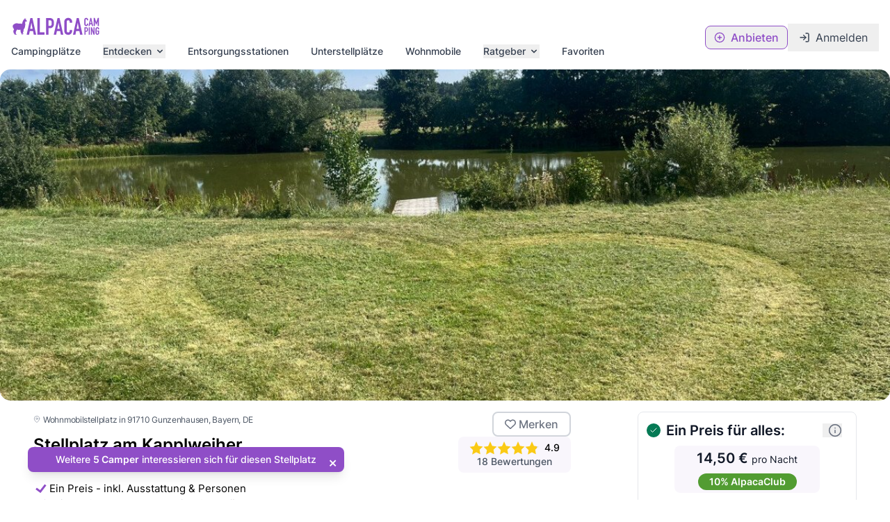

--- FILE ---
content_type: text/html; charset=utf-8
request_url: https://www.alpacacamping.de/properties/398
body_size: 71310
content:
<!DOCTYPE html>
<html lang="de">
    <head>
        <meta charset="utf-8">
        <meta name="viewport" content="width=device-width, initial-scale=1">
        <title>Wohnwagen &amp; Wohnmobilstellplatz in Gunzenhausen - AlpacaCamping</title>

<meta name="description" content="Stellplatz am Kapplweiher in Gunzenhausen - Camping bei lokalen Gastgebern. Sofort hier buchen!"/><link rel="canonical" href="https://www.alpacacamping.de/properties/398"><link rel="shortcut icon" href="/images/favicon.ico">
<link rel="icon" type="image/png" href="/images/favicon.png" sizes="32x32">
<link rel="icon" type="image/png" href="/images/favicon.png" sizes="96x96">
<link rel="apple-touch-icon" sizes="180x180" href="/images/apple-touch-icon.png">
<meta name="msapplication-TileColor" content="#ffffff">
<meta name="msapplication-TileImage" content="/mstile-144x144.png">
<meta name="mobile-web-app-capable" content="yes">

    <meta property="og:title" content="Wohnwagen &amp; Wohnmobilstellplatz in Gunzenhausen - AlpacaCamping">
    <meta property="og:site_name" content="AlpacaCamping">
    <meta property="og:url" content="https://www.alpacacamping.de/properties/398">    <meta property="og:description" content="Stellplatz am Kapplweiher in Gunzenhausen - Camping bei lokalen Gastgebern. Sofort hier buchen!">    <meta property="og:type" content="website">
    <meta property="og:image" content="https://cdn.alpacaglamping.de/storage/128213/conversions/59bd84fa-ba80-44cc-a812-c38d477977c5-large.jpg" />
    <meta name="twitter:card" content="summary_large_image">    <meta name="twitter:title" content="Wohnwagen &amp; Wohnmobilstellplatz in Gunzenhausen - AlpacaCamping">
    <meta name="twitter:description" content="Stellplatz am Kapplweiher in Gunzenhausen - Camping bei lokalen Gastgebern. Sofort hier buchen!">    <meta name="twitter:image" content="https://cdn.alpacaglamping.de/storage/128213/conversions/59bd84fa-ba80-44cc-a812-c38d477977c5-large.jpg">        <meta name="csrf-token" content="XbJ1wXgWHoCvRdolgAZfMXZle0Sub7p6sTF5PTX9">
        <!-- Usercentrics -->
<script id="usercentrics-cmp" src="https://app.usercentrics.eu/browser-ui/latest/loader.js" data-settings-id="Oq-wMRVef" async data-tcf-enabled></script>
<!-- End Usercentrics -->

<!-- Google Tag Manager -->
<script data-usercentrics="Google Tag Manager" type="text/plain" async>(function(w,d,s,l,i){w[l]=w[l]||[];w[l].push({'gtm.start':
            new Date().getTime(),event:'gtm.js'});var f=d.getElementsByTagName(s)[0],
        j=d.createElement(s),dl=l!='dataLayer'?'&l='+l:'';j.async=true;j.src=
        'https://www.googletagmanager.com/gtm.js?id='+i+dl;f.parentNode.insertBefore(j,f);
    })(window,document,'script','dataLayer','GTM-TJ2VVM9');</script>
<!-- End Google Tag Manager -->
    
<!-- Varify.io® code for AlpacaCamping-->
<script>
    window.varify = window.varify || {};
    window.varify.iid = 549;
</script>
<script src="https://app.varify.io/varify.js"></script>
<!-- End Varify.io® code for AlpacaCamping -->
        <!-- Styles -->
        <link rel="stylesheet" href="https://cdn.alpacaglamping.de/css/app.css?id=8da30023993f31c23c372be08a04af58">
                <link href="https://api.mapbox.com/mapbox-gl-js/v3.11.0/mapbox-gl.css" rel="stylesheet">
            <!-- Livewire Styles --><style >[wire\:loading][wire\:loading], [wire\:loading\.delay][wire\:loading\.delay], [wire\:loading\.inline-block][wire\:loading\.inline-block], [wire\:loading\.inline][wire\:loading\.inline], [wire\:loading\.block][wire\:loading\.block], [wire\:loading\.flex][wire\:loading\.flex], [wire\:loading\.table][wire\:loading\.table], [wire\:loading\.grid][wire\:loading\.grid], [wire\:loading\.inline-flex][wire\:loading\.inline-flex] {display: none;}[wire\:loading\.delay\.none][wire\:loading\.delay\.none], [wire\:loading\.delay\.shortest][wire\:loading\.delay\.shortest], [wire\:loading\.delay\.shorter][wire\:loading\.delay\.shorter], [wire\:loading\.delay\.short][wire\:loading\.delay\.short], [wire\:loading\.delay\.default][wire\:loading\.delay\.default], [wire\:loading\.delay\.long][wire\:loading\.delay\.long], [wire\:loading\.delay\.longer][wire\:loading\.delay\.longer], [wire\:loading\.delay\.longest][wire\:loading\.delay\.longest] {display: none;}[wire\:offline][wire\:offline] {display: none;}[wire\:dirty]:not(textarea):not(input):not(select) {display: none;}:root {--livewire-progress-bar-color: #2299dd;}[x-cloak] {display: none !important;}[wire\:cloak] {display: none !important;}dialog#livewire-error::backdrop {background-color: rgba(0, 0, 0, .6);}</style>

        
        

    </head>
    <body class="font-sans antialiased hyphens-none layout-1">
    <div x-data="{&quot;show&quot;:true,&quot;style&quot;:&quot;success&quot;,&quot;message&quot;:null}"
            :class="{ 'bg-indigo-500': style == 'success', 'bg-red-700': style == 'danger', 'bg-gray-500': style != 'success' && style != 'danger' }"
            style="display: none;"
            x-show="show && message"
            x-init="
                document.addEventListener('banner-message', event => {
                    style = event.detail.style;
                    message = event.detail.message;
                    show = true;
                });
            ">
    <div class="max-w-screen-xl mx-auto py-2 px-3 sm:px-6 lg:px-8">
        <div class="flex items-center justify-between flex-wrap">
            <div class="w-0 flex-1 flex items-center min-w-0">
                <span class="flex p-2 rounded-lg" :class="{ 'bg-indigo-600': style == 'success', 'bg-red-600': style == 'danger' }">
                    <svg x-show="style == 'success'" class="h-5 w-5 text-white" xmlns="http://www.w3.org/2000/svg" fill="none" viewBox="0 0 24 24" stroke="currentColor">
                        <path stroke-linecap="round" stroke-linejoin="round" stroke-width="2" d="M9 12l2 2 4-4m6 2a9 9 0 11-18 0 9 9 0 0118 0z" />
                    </svg>
                    <svg x-show="style == 'danger'" class="h-5 w-5 text-white" xmlns="http://www.w3.org/2000/svg" fill="none" viewBox="0 0 24 24" stroke="currentColor">
                        <path stroke-linecap="round" stroke-linejoin="round" stroke-width="2" d="M12 8v4m0 4h.01M21 12a9 9 0 11-18 0 9 9 0 0118 0z" />
                    </svg>
                    <svg x-show="style != 'success' && style != 'danger'" class="h-5 w-5 text-white" xmlns="http://www.w3.org/2000/svg" fill="none" viewBox="0 0 24 24" stroke="currentColor">
                        <path stroke-linecap="round" stroke-linejoin="round" stroke-width="2" d="M13 16h-1v-4h-1m1-4h.01M21 12a9 9 0 11-18 0 9 9 0 0118 0z" />
                    </svg>
                </span>

                <p class="ml-3 font-medium text-sm text-white truncate" x-text="message"></p>
            </div>

            <div class="shrink-0 sm:ml-3">
                <button
                    type="button"
                    class="-mr-1 flex p-2 rounded-md focus:outline-none sm:-mr-2 transition"
                    :class="{ 'hover:bg-indigo-600 focus:bg-indigo-600': style == 'success', 'hover:bg-red-600 focus:bg-red-600': style == 'danger' }"
                    aria-label="Dismiss"
                    x-on:click="show = false">
                    <svg class="h-5 w-5 text-white" xmlns="http://www.w3.org/2000/svg" fill="none" viewBox="0 0 24 24" stroke="currentColor">
                        <path stroke-linecap="round" stroke-linejoin="round" stroke-width="2" d="M6 18L18 6M6 6l12 12" />
                    </svg>
                </button>
            </div>
        </div>
    </div>
</div>
        

        
        <div class="min-h-screen bg-white">
            

            <!-- Page Heading -->
                            <header>
                <div id="drawer-navigation" class="fixed z-40 h-screen p-4 overflow-y-auto bg-white w-11/12 dark:bg-gray-800 transition-transform left-0 top-0 -translate-x-full" tabindex="-1" aria-labelledby="drawer-navigation-label">
    <div class="flex items-center">
        <div class="w-32 pl-2 flex items-center fill-alpaca">
            <a class="fill-alpaca" href="https://www.alpacacamping.de" >
                <svg width="100%" height="100%" viewBox="0 0 165 35" version="1.1" xmlns="http://www.w3.org/2000/svg" xmlns:xlink="http://www.w3.org/1999/xlink" xml:space="preserve" xmlns:serif="http://www.serif.com/" style="fill-rule:evenodd;clip-rule:evenodd;stroke-linejoin:round;stroke-miterlimit:2;fill:#8f4ec7;"><g transform="matrix(3.65232,0,0,3.62207,-179.991,-85.2098)"><g><g transform="matrix(1,0,0,1,57.135,32.62)"><g transform="matrix(12,0,0,12,0,0)"><path d="M0.254,-0.249L0.204,-0.507L0.202,-0.507L0.152,-0.249L0.254,-0.249ZM0.002,-0L0.161,-0.712L0.246,-0.712L0.405,-0L0.303,-0L0.273,-0.153L0.134,-0.153L0.104,-0L0.002,-0Z" fill-rule:nonzero;"/></g><g transform="matrix(12,0,0,12,4.884,0)"><path d="M0.048,-0L0.048,-0.712L0.15,-0.712L0.15,-0.102L0.352,-0.102L0.352,-0L0.048,-0Z" fill-rule:nonzero;"/></g><g transform="matrix(12,0,0,12,9.324,0)"><path d="M0.048,-0L0.048,-0.712L0.201,-0.712C0.229,-0.712 0.254,-0.708 0.275,-0.701C0.296,-0.694 0.316,-0.681 0.333,-0.662C0.35,-0.643 0.362,-0.622 0.369,-0.597C0.376,-0.572 0.379,-0.538 0.379,-0.495C0.379,-0.463 0.377,-0.436 0.374,-0.414C0.37,-0.392 0.362,-0.371 0.35,-0.352C0.336,-0.329 0.317,-0.311 0.294,-0.298C0.271,-0.285 0.24,-0.278 0.202,-0.278L0.15,-0.278L0.15,-0L0.048,-0ZM0.15,-0.616L0.15,-0.374L0.199,-0.374C0.22,-0.374 0.236,-0.377 0.247,-0.383C0.258,-0.389 0.267,-0.397 0.272,-0.408C0.277,-0.418 0.281,-0.43 0.282,-0.445C0.283,-0.46 0.283,-0.476 0.283,-0.494C0.283,-0.511 0.283,-0.527 0.282,-0.542C0.281,-0.557 0.278,-0.57 0.273,-0.581C0.268,-0.592 0.26,-0.601 0.249,-0.607C0.238,-0.613 0.223,-0.616 0.203,-0.616L0.15,-0.616Z" fill-rule:nonzero;"/></g></g><g transform="matrix(1,0,0,1,70.899,32.62)"><g transform="matrix(12,0,0,12,0,0)"><path d="M0.254,-0.249L0.204,-0.507L0.202,-0.507L0.152,-0.249L0.254,-0.249ZM0.002,-0L0.161,-0.712L0.246,-0.712L0.405,-0L0.303,-0L0.273,-0.153L0.134,-0.153L0.104,-0L0.002,-0Z" fill-rule:nonzero;"/></g><g transform="matrix(12,0,0,12,4.884,0)"><path d="M0.372,-0.203L0.372,-0.159C0.372,-0.137 0.368,-0.116 0.36,-0.097C0.351,-0.077 0.34,-0.059 0.325,-0.044C0.31,-0.029 0.293,-0.017 0.274,-0.008C0.254,0.002 0.233,0.006 0.21,0.006C0.191,0.006 0.171,0.003 0.151,-0.002C0.131,-0.007 0.113,-0.017 0.097,-0.03C0.081,-0.043 0.068,-0.061 0.058,-0.082C0.047,-0.102 0.042,-0.129 0.042,-0.162L0.042,-0.554C0.042,-0.577 0.046,-0.599 0.054,-0.619C0.062,-0.639 0.073,-0.656 0.088,-0.671C0.103,-0.686 0.12,-0.697 0.141,-0.706C0.161,-0.714 0.183,-0.718 0.208,-0.718C0.256,-0.718 0.295,-0.702 0.325,-0.671C0.34,-0.656 0.351,-0.638 0.36,-0.617C0.368,-0.596 0.372,-0.573 0.372,-0.548L0.372,-0.508L0.27,-0.508L0.27,-0.542C0.27,-0.562 0.264,-0.579 0.253,-0.594C0.242,-0.609 0.226,-0.616 0.207,-0.616C0.182,-0.616 0.165,-0.608 0.157,-0.593C0.148,-0.577 0.144,-0.557 0.144,-0.533L0.144,-0.169C0.144,-0.148 0.149,-0.131 0.158,-0.117C0.167,-0.103 0.183,-0.096 0.206,-0.096C0.213,-0.096 0.22,-0.097 0.228,-0.1C0.235,-0.102 0.242,-0.106 0.249,-0.111C0.255,-0.116 0.26,-0.124 0.264,-0.133C0.268,-0.142 0.27,-0.154 0.27,-0.168L0.27,-0.203L0.372,-0.203Z" fill-rule:nonzero;"/></g><g transform="matrix(12,0,0,12,9.768,0)"><path d="M0.254,-0.249L0.204,-0.507L0.202,-0.507L0.152,-0.249L0.254,-0.249ZM0.002,-0L0.161,-0.712L0.246,-0.712L0.405,-0L0.303,-0L0.273,-0.153L0.134,-0.153L0.104,-0L0.002,-0Z" fill-rule:nonzero;"/></g></g></g></g><g transform="matrix(1.75684,0,0,1.74229,134.877,16.7454)"><g transform="matrix(12,0,0,12,0,0)"><path d="M0.372,-0.203L0.372,-0.159C0.372,-0.137 0.368,-0.116 0.36,-0.097C0.351,-0.077 0.34,-0.059 0.325,-0.044C0.31,-0.029 0.293,-0.017 0.274,-0.008C0.254,0.002 0.233,0.006 0.21,0.006C0.191,0.006 0.171,0.003 0.151,-0.002C0.131,-0.007 0.113,-0.017 0.097,-0.03C0.081,-0.043 0.068,-0.061 0.058,-0.082C0.047,-0.102 0.042,-0.129 0.042,-0.162L0.042,-0.554C0.042,-0.577 0.046,-0.599 0.054,-0.619C0.062,-0.639 0.073,-0.656 0.088,-0.671C0.103,-0.686 0.12,-0.697 0.141,-0.706C0.161,-0.714 0.183,-0.718 0.208,-0.718C0.256,-0.718 0.295,-0.702 0.325,-0.671C0.34,-0.656 0.351,-0.638 0.36,-0.617C0.368,-0.596 0.372,-0.573 0.372,-0.548L0.372,-0.508L0.27,-0.508L0.27,-0.542C0.27,-0.562 0.264,-0.579 0.253,-0.594C0.242,-0.609 0.226,-0.616 0.207,-0.616C0.182,-0.616 0.165,-0.608 0.157,-0.593C0.148,-0.577 0.144,-0.557 0.144,-0.533L0.144,-0.169C0.144,-0.148 0.149,-0.131 0.158,-0.117C0.167,-0.103 0.183,-0.096 0.206,-0.096C0.213,-0.096 0.22,-0.097 0.228,-0.1C0.235,-0.102 0.242,-0.106 0.249,-0.111C0.255,-0.116 0.26,-0.124 0.264,-0.133C0.268,-0.142 0.27,-0.154 0.27,-0.168L0.27,-0.203L0.372,-0.203Z" fill-rule:nonzero;"/></g><g transform="matrix(12,0,0,12,4.884,0)"><path d="M0.254,-0.249L0.204,-0.507L0.202,-0.507L0.152,-0.249L0.254,-0.249ZM0.002,-0L0.161,-0.712L0.246,-0.712L0.405,-0L0.303,-0L0.273,-0.153L0.134,-0.153L0.104,-0L0.002,-0Z" fill-rule:nonzero;"/></g><g transform="matrix(12,0,0,12,9.768,0)"><path d="M0.048,-0L0.048,-0.712L0.146,-0.712L0.277,-0.335L0.279,-0.335L0.409,-0.712L0.508,-0.712L0.508,-0L0.406,-0L0.406,-0.433L0.404,-0.433L0.303,-0.127L0.252,-0.127L0.152,-0.433L0.15,-0.433L0.15,-0L0.048,-0Z" fill-rule:nonzero;"/></g></g><g transform="matrix(1.63133,0,0,1.61782,134.949,32.9865)"><g transform="matrix(12,0,0,12,0,0)"><path d="M0.048,-0L0.048,-0.712L0.201,-0.712C0.229,-0.712 0.254,-0.708 0.275,-0.701C0.296,-0.694 0.316,-0.681 0.333,-0.662C0.35,-0.643 0.362,-0.622 0.369,-0.597C0.376,-0.572 0.379,-0.538 0.379,-0.495C0.379,-0.463 0.377,-0.436 0.374,-0.414C0.37,-0.392 0.362,-0.371 0.35,-0.352C0.336,-0.329 0.317,-0.311 0.294,-0.298C0.271,-0.285 0.24,-0.278 0.202,-0.278L0.15,-0.278L0.15,-0L0.048,-0ZM0.15,-0.616L0.15,-0.374L0.199,-0.374C0.22,-0.374 0.236,-0.377 0.247,-0.383C0.258,-0.389 0.267,-0.397 0.272,-0.408C0.277,-0.418 0.281,-0.43 0.282,-0.445C0.283,-0.46 0.283,-0.476 0.283,-0.494C0.283,-0.511 0.283,-0.527 0.282,-0.542C0.281,-0.557 0.278,-0.57 0.273,-0.581C0.268,-0.592 0.26,-0.601 0.249,-0.607C0.238,-0.613 0.223,-0.616 0.203,-0.616L0.15,-0.616Z" fill-rule:nonzero;"/></g><g transform="matrix(12,0,0,12,4.884,0)"><rect x="0.051" y="-0.712" width="0.102" height="0.712" fill-rule:nonzero;"/></g><g transform="matrix(12,0,0,12,7.332,0)"><path d="M0.044,-0L0.044,-0.712L0.142,-0.712L0.296,-0.283L0.298,-0.283L0.298,-0.712L0.4,-0.712L0.4,-0L0.304,-0L0.148,-0.428L0.146,-0.428L0.146,-0L0.044,-0Z" fill-rule:nonzero;"/></g><g transform="matrix(12,0,0,12,12.66,0)"><path d="M0.042,-0.544C0.042,-0.573 0.047,-0.598 0.057,-0.62C0.067,-0.642 0.08,-0.66 0.097,-0.675C0.113,-0.689 0.131,-0.7 0.152,-0.707C0.172,-0.714 0.192,-0.718 0.213,-0.718C0.234,-0.718 0.254,-0.714 0.275,-0.707C0.295,-0.7 0.313,-0.689 0.33,-0.675C0.346,-0.66 0.359,-0.642 0.369,-0.62C0.379,-0.598 0.384,-0.573 0.384,-0.544L0.384,-0.508L0.282,-0.508L0.282,-0.544C0.282,-0.569 0.275,-0.587 0.262,-0.599C0.248,-0.61 0.232,-0.616 0.213,-0.616C0.194,-0.616 0.178,-0.61 0.165,-0.599C0.151,-0.587 0.144,-0.569 0.144,-0.544L0.144,-0.168C0.144,-0.143 0.151,-0.125 0.165,-0.114C0.178,-0.102 0.194,-0.096 0.213,-0.096C0.232,-0.096 0.248,-0.102 0.262,-0.114C0.275,-0.125 0.282,-0.143 0.282,-0.168L0.282,-0.302L0.201,-0.302L0.201,-0.392L0.384,-0.392L0.384,-0.168C0.384,-0.138 0.379,-0.112 0.369,-0.091C0.359,-0.07 0.346,-0.052 0.33,-0.038C0.313,-0.023 0.295,-0.012 0.275,-0.005C0.254,0.002 0.234,0.006 0.213,0.006C0.192,0.006 0.172,0.002 0.152,-0.005C0.131,-0.012 0.113,-0.023 0.097,-0.038C0.08,-0.052 0.067,-0.07 0.057,-0.091C0.047,-0.112 0.042,-0.138 0.042,-0.168L0.042,-0.544Z" fill-rule:nonzero;"/></g></g><g transform="matrix(0.0806115,0,0,0.0799439,-0.322484,1.61245)"><g><g><g><path d="M366.6,70.5C364.6,63.2 359,60.1 352.8,57.3C350.6,56.3 347,56 348.3,52.2C349.5,48.4 348.2,44.9 347.3,41.5C346.2,37.5 343.8,34 338.9,33.3C333.2,32.5 333.3,32.5 335.6,27.4C337.9,22.3 341,18 345,14.1C346,13.1 347.3,11.6 346.6,10.2C345.6,8.2 344,10 342.7,10.2C336,11.5 332.6,16.8 329.3,21.9C327.6,24.5 326.5,27.5 325.1,30.4C324.2,32.2 322.6,32.6 320.9,32.1C318.7,31.5 319.7,29.9 319.8,28.4C320.3,22.3 323.5,17.6 327.2,13C328.3,11.6 330.2,9.5 328.4,7.8C326.9,6.5 324.9,7.5 323,8.7C315.7,13.4 312.9,21.2 309.5,28.4C308.1,31.4 306.6,33.5 303.3,34.9C300.2,36.2 296.7,38.2 295.2,40.9C291.9,46.9 287.2,51.7 283.3,57.2C272.3,72.2 268.9,90.1 264.3,107.5C262,116.3 259.1,124.8 256.9,133.7C255.9,137.8 253,139.8 247.7,138.9C239.7,137.6 231.9,135.4 223.7,135.3C199.4,135.1 175,136.6 151.3,129.3C140.7,126 129.9,127.6 119.2,128.4C109.4,129.2 100.1,131.7 91.3,136.1C81.2,141.2 71.5,146.6 63.2,154.5C54.8,162.5 45.6,169 43.2,182.2C41.3,192.5 39.9,202.4 42.5,212.3C44.1,218.7 44.9,226.1 50.7,230.4C54.7,233.4 56.4,237 57.3,241.5C59.2,250.4 62.9,259 69.2,265.2C73.3,269.1 71.9,270.9 70,274C66.3,279.8 62.1,285.6 59,291.6C52.9,303.3 52.9,316.1 57.3,328.6C58.9,333.2 59.8,337.5 59.7,342.4C59.6,346.6 60.5,351 65.3,353.8C68.1,355.4 72.6,356.2 72.8,360.9C73,366.5 73.8,371.8 79,375.6C80,376.4 80.2,378.6 80.3,380.2C80.5,381.8 81.1,382.9 82.1,384.2C89.3,393.6 99.5,393.3 109.7,392.8C110.3,392.8 112.7,392.5 112.5,391.7C111.5,388.5 109.4,386.7 109.3,386.6C107.8,385.2 105.7,384.3 105.3,382C105.2,381.2 106.1,381 106.7,381.1C109.4,381.8 110.9,386 112.7,388.7C113.5,390 115.1,390.7 115.7,391.1C121.3,394.7 127.3,394.4 133.4,393.1C135,392.8 136.9,391.8 135.2,390.2C131.7,386.9 129.6,381.9 123.9,381.1C119.7,380.5 112.1,371.9 112,367.7C111.9,363.8 110.7,360 111.8,356C112.6,353.2 113.2,350 112.5,347.3C111.2,342.2 112.8,337.2 112.2,332.2C111.8,328.5 112.3,324.3 114.6,320.8C117.6,316.1 121.3,311.7 123.4,306.6C125.5,301.4 128.5,296.7 130.8,291.6C132.8,287.1 134.2,282.3 135.6,277.6C136.7,274.2 137.5,271.2 141.5,275.3C142.6,276.4 144,275.1 145.3,275C146.7,274.8 147.8,273.8 149.6,274.5C159.5,278.8 170.7,277.5 180.9,280.7C183.4,281.5 186.5,281.3 189.3,280.3C197.8,277.3 206.8,277.3 215.6,276.2C217.8,275.9 218.9,277.5 219.3,279.4C221.2,287.7 219.8,296.1 219.9,304.4C220,307.3 219.7,310.2 221.3,312.4C223.5,315.4 223,318.6 223.5,321.9C224.4,328.3 226.4,334.6 227.9,340.9C229,345.5 232.5,350 234.3,354.7C236.6,360.8 242.7,364.6 243.1,372.1C243.2,375 247.3,378.2 245.9,382.4C245.8,382.7 246.9,383.6 247.6,383.9C256.1,387.9 265,388.9 274.2,386.6C275.9,386.2 277,384.8 276.9,382.9C276.7,380.8 275.1,381.3 273.9,381.3C269.7,381.2 266.1,378.9 261.8,378.8C258.9,378.7 255.7,370.1 257.8,368C260.7,365.3 260.7,362.7 259.5,359.3C262.3,361.9 264.2,364.7 265.5,368.2C267.1,372.5 268.9,377.5 274.2,378C279.6,378.6 285.1,377.9 290.5,377.7C292.1,377.6 292.9,376.7 292.9,375.1C292.9,370.9 289.7,367 285.6,367.3C281.1,367.6 278.5,366.1 277,361.9C275.7,358.1 273.8,354.4 276.1,350.5C276.9,349.1 277.2,347.7 277,346.2C276.4,341.8 278.2,338.1 280.7,334.7C281.6,333.5 282.7,332.2 282.9,330.9C284.6,320.1 289,310 289.4,298.9C289.8,287.7 291.8,276.6 293,265.5C293.2,263.8 292.9,262 294.7,261.1C305.1,255.8 308.4,245.1 313.7,236.1C316.2,231.8 319.4,227.7 320,222C320.4,217.9 320.5,213.5 321.6,209.7C323.7,202.8 327.6,196.4 325.3,188.7C325.2,188.3 325.7,187.8 325.9,187.3C329.2,179 328.8,170.1 331,161.6C331.2,161 331.1,160.2 331,159.6C328.7,150.7 330,141.6 329.1,132.7C328.8,129.6 327.8,126.3 328.4,123.4C329.5,118.2 328.7,113.3 327.8,108.2C327.1,104.3 327.1,100.1 327.6,96.2C328.5,89.6 335.1,88.9 339.6,86.3C343.3,84.2 346.8,84.3 351.8,85.4C357.5,86.7 361.5,87 365.5,83C369.1,79.2 367.8,74.9 366.6,70.5Z" fill-rule:nonzero;"/></g></g></g></g></svg>
            </a>
        </div>
        <button type="button" data-drawer-dismiss="drawer-navigation" aria-controls="drawer-navigation"
                class="ml-auto text-gray-500 bg-transparent hover:bg-gray-200 hover:text-gray-900 rounded-lg text-sm p-1.5 items-center dark:hover:bg-gray-600 dark:hover:text-white">
            <svg xmlns="http://www.w3.org/2000/svg" width="24" height="24" viewBox="0 0 24 24" fill="none" stroke="currentColor" stroke-width="2" stroke-linecap="round" stroke-linejoin="round" class="feather feather-x-circle"><circle cx="12" cy="12" r="10"></circle><line x1="15" y1="9" x2="9" y2="15"></line><line x1="9" y1="9" x2="15" y2="15"></line></svg>            <span class="sr-only">Close menu</span>
        </button>
    </div>
    <div class="py-4 overflow-y-auto">
        <ul class="space-y-2">
            <li>
                <a href="https://www.alpacacamping.de"
                   class="flex items-center p-2 text-base font-normal text-gray-900 rounded-lg dark:text-white hover:bg-gray-100 dark:hover:bg-gray-700">
                    <svg class="w-6 h-6 text-gray-500" fill="currentColor" xmlns="http://www.w3.org/2000/svg" viewBox="0 0 640 512"><!--! Font Awesome Free 6.7.2 by @fontawesome - https://fontawesome.com License - https://fontawesome.com/license/free (Icons: CC BY 4.0, Fonts: SIL OFL 1.1, Code: MIT License) Copyright 2024 Fonticons, Inc. --><path d="M0 112C0 67.8 35.8 32 80 32l336 0c88.4 0 160 71.6 160 160l0 160 32 0c17.7 0 32 14.3 32 32s-14.3 32-32 32l-32 0-288 0c0 53-43 96-96 96s-96-43-96-96l-16 0c-44.2 0-80-35.8-80-80L0 112zM320 352l128 0 0-96-32 0c-8.8 0-16-7.2-16-16s7.2-16 16-16l32 0 0-64c0-17.7-14.3-32-32-32l-64 0c-17.7 0-32 14.3-32 32l0 192zM96 128c-17.7 0-32 14.3-32 32l0 64c0 17.7 14.3 32 32 32l128 0c17.7 0 32-14.3 32-32l0-64c0-17.7-14.3-32-32-32L96 128zm96 336a48 48 0 1 0 0-96 48 48 0 1 0 0 96z"/></svg>                    <span class="flex-1 ml-3 whitespace-nowrap">Stellplätze finden</span>
                </a>
            </li>
                                                    <li>
                    <button type="button"
                            class="flex items-center w-full p-2 text-base font-normal text-gray-900 transition duration-75 rounded-lg group hover:bg-gray-100 dark:text-white dark:hover:bg-gray-700"
                            aria-controls="dropdown-state" data-collapse-toggle="dropdown-state">
                        <svg class="w-6 h-6 text-gray-500" xmlns="http://www.w3.org/2000/svg" viewBox="0 0 24 24" fill="currentColor"><path d="M0 0h24v24H0V0z" fill="none"/><path d="M12 2C6.48 2 2 6.48 2 12s4.48 10 10 10 10-4.48 10-10S17.52 2 12 2zm0 18c-4.41 0-8-3.59-8-8s3.59-8 8-8 8 3.59 8 8-3.59 8-8 8zm-5.5-2.5l7.51-3.49L17.5 6.5 9.99 9.99 6.5 17.5zm5.5-6.6c.61 0 1.1.49 1.1 1.1s-.49 1.1-1.1 1.1-1.1-.49-1.1-1.1.49-1.1 1.1-1.1z"/></svg>                        <span
                            class="flex-1 ml-3 text-left whitespace-nowrap">Bundesland Entdecken</span>
                        <svg class="w-6 h-6" fill="currentColor" viewBox="0 0 20 20" xmlns="http://www.w3.org/2000/svg">
                            <path fill-rule="evenodd"
                                  d="M5.293 7.293a1 1 0 011.414 0L10 10.586l3.293-3.293a1 1 0 111.414 1.414l-4 4a1 1 0 01-1.414 0l-4-4a1 1 0 010-1.414z"
                                  clip-rule="evenodd"></path>
                        </svg>
                    </button>
                    <ul id="dropdown-state" class="hidden py-2 pl-2 space-y-2">
                                                    <li>
                                <a href="/discover/niedersachsen" title="Niedersachsen"
                                   class="pt-1 pb-1 mb-1 flex items-center w-full text-base font-normal text-gray-900 transition duration-75 rounded-lg pl-11 group hover:bg-gray-100 dark:text-white dark:hover:bg-gray-700">
                                    Niedersachsen
                                </a>
                                <hr class="bg-gray-200">
                            </li>
                                                    <li>
                                <a href="/discover/bayern" title="Bayern"
                                   class="pt-1 pb-1 mb-1 flex items-center w-full text-base font-normal text-gray-900 transition duration-75 rounded-lg pl-11 group hover:bg-gray-100 dark:text-white dark:hover:bg-gray-700">
                                    Bayern
                                </a>
                                <hr class="bg-gray-200">
                            </li>
                                                    <li>
                                <a href="/discover/brandenburg" title="Brandenburg"
                                   class="pt-1 pb-1 mb-1 flex items-center w-full text-base font-normal text-gray-900 transition duration-75 rounded-lg pl-11 group hover:bg-gray-100 dark:text-white dark:hover:bg-gray-700">
                                    Brandenburg
                                </a>
                                <hr class="bg-gray-200">
                            </li>
                                                    <li>
                                <a href="/discover/mecklenburg-vorpommern" title="Mecklenburg-Vorpommern"
                                   class="pt-1 pb-1 mb-1 flex items-center w-full text-base font-normal text-gray-900 transition duration-75 rounded-lg pl-11 group hover:bg-gray-100 dark:text-white dark:hover:bg-gray-700">
                                    Mecklenburg-Vorpommern
                                </a>
                                <hr class="bg-gray-200">
                            </li>
                                                    <li>
                                <a href="/discover/hessen" title="Hessen"
                                   class="pt-1 pb-1 mb-1 flex items-center w-full text-base font-normal text-gray-900 transition duration-75 rounded-lg pl-11 group hover:bg-gray-100 dark:text-white dark:hover:bg-gray-700">
                                    Hessen
                                </a>
                                <hr class="bg-gray-200">
                            </li>
                                                    <li>
                                <a href="/discover/schleswig-holstein" title="Schleswig-Holstein"
                                   class="pt-1 pb-1 mb-1 flex items-center w-full text-base font-normal text-gray-900 transition duration-75 rounded-lg pl-11 group hover:bg-gray-100 dark:text-white dark:hover:bg-gray-700">
                                    Schleswig-Holstein
                                </a>
                                <hr class="bg-gray-200">
                            </li>
                                                    <li>
                                <a href="/discover/nordrhein-westfalen" title="Nordrhein-Westfalen"
                                   class="pt-1 pb-1 mb-1 flex items-center w-full text-base font-normal text-gray-900 transition duration-75 rounded-lg pl-11 group hover:bg-gray-100 dark:text-white dark:hover:bg-gray-700">
                                    Nordrhein-Westfalen
                                </a>
                                <hr class="bg-gray-200">
                            </li>
                                                    <li>
                                <a href="/discover/rheinland-pfalz" title="Rheinland-Pfalz"
                                   class="pt-1 pb-1 mb-1 flex items-center w-full text-base font-normal text-gray-900 transition duration-75 rounded-lg pl-11 group hover:bg-gray-100 dark:text-white dark:hover:bg-gray-700">
                                    Rheinland-Pfalz
                                </a>
                                <hr class="bg-gray-200">
                            </li>
                                                    <li>
                                <a href="/discover/sachsen" title="Sachsen"
                                   class="pt-1 pb-1 mb-1 flex items-center w-full text-base font-normal text-gray-900 transition duration-75 rounded-lg pl-11 group hover:bg-gray-100 dark:text-white dark:hover:bg-gray-700">
                                    Sachsen
                                </a>
                                <hr class="bg-gray-200">
                            </li>
                                                    <li>
                                <a href="/discover/sachsen-anhalt" title="Sachsen-Anhalt"
                                   class="pt-1 pb-1 mb-1 flex items-center w-full text-base font-normal text-gray-900 transition duration-75 rounded-lg pl-11 group hover:bg-gray-100 dark:text-white dark:hover:bg-gray-700">
                                    Sachsen-Anhalt
                                </a>
                                <hr class="bg-gray-200">
                            </li>
                                                    <li>
                                <a href="/discover/thueringen" title="Thüringen"
                                   class="pt-1 pb-1 mb-1 flex items-center w-full text-base font-normal text-gray-900 transition duration-75 rounded-lg pl-11 group hover:bg-gray-100 dark:text-white dark:hover:bg-gray-700">
                                    Thüringen
                                </a>
                                <hr class="bg-gray-200">
                            </li>
                                                    <li>
                                <a href="/discover/baden-wuerttemberg" title="Baden-Württemberg"
                                   class="pt-1 pb-1 mb-1 flex items-center w-full text-base font-normal text-gray-900 transition duration-75 rounded-lg pl-11 group hover:bg-gray-100 dark:text-white dark:hover:bg-gray-700">
                                    Baden-Württemberg
                                </a>
                                <hr class="bg-gray-200">
                            </li>
                                                    <li>
                                <a href="/discover/kaernten" title="Kärnten"
                                   class="pt-1 pb-1 mb-1 flex items-center w-full text-base font-normal text-gray-900 transition duration-75 rounded-lg pl-11 group hover:bg-gray-100 dark:text-white dark:hover:bg-gray-700">
                                    Kärnten
                                </a>
                                <hr class="bg-gray-200">
                            </li>
                                                    <li>
                                <a href="/discover/weingut-mit-wohnmobilstellplatz" title="Camping beim Winzer"
                                   class="pt-1 pb-1 mb-1 flex items-center w-full text-base font-normal text-gray-900 transition duration-75 rounded-lg pl-11 group hover:bg-gray-100 dark:text-white dark:hover:bg-gray-700">
                                    Camping beim Winzer
                                </a>
                                <hr class="bg-gray-200">
                            </li>
                                                    <li>
                                <a href="/discover/camping-auf-dem-bauernhof" title="Camping auf dem Bauernhof"
                                   class="pt-1 pb-1 mb-1 flex items-center w-full text-base font-normal text-gray-900 transition duration-75 rounded-lg pl-11 group hover:bg-gray-100 dark:text-white dark:hover:bg-gray-700">
                                    Camping auf dem Bauernhof
                                </a>
                                <hr class="bg-gray-200">
                            </li>
                                                    <li>
                                <a href="/discover/camping-mit-hund" title="Camping mit Hund"
                                   class="pt-1 pb-1 mb-1 flex items-center w-full text-base font-normal text-gray-900 transition duration-75 rounded-lg pl-11 group hover:bg-gray-100 dark:text-white dark:hover:bg-gray-700">
                                    Camping mit Hund
                                </a>
                                <hr class="bg-gray-200">
                            </li>
                                                    <li>
                                <a href="/discover/camping-bei-privatleuten" title="Camping bei Privatleuten"
                                   class="pt-1 pb-1 mb-1 flex items-center w-full text-base font-normal text-gray-900 transition duration-75 rounded-lg pl-11 group hover:bg-gray-100 dark:text-white dark:hover:bg-gray-700">
                                    Camping bei Privatleuten
                                </a>
                                <hr class="bg-gray-200">
                            </li>
                                                    <li>
                                <a href="/discover/camping-bei-alpakas" title="Camping bei Alpakas"
                                   class="pt-1 pb-1 mb-1 flex items-center w-full text-base font-normal text-gray-900 transition duration-75 rounded-lg pl-11 group hover:bg-gray-100 dark:text-white dark:hover:bg-gray-700">
                                    Camping bei Alpakas
                                </a>
                                <hr class="bg-gray-200">
                            </li>
                                                    <li>
                                <a href="/discover/naturcamping" title="Naturcamping"
                                   class="pt-1 pb-1 mb-1 flex items-center w-full text-base font-normal text-gray-900 transition duration-75 rounded-lg pl-11 group hover:bg-gray-100 dark:text-white dark:hover:bg-gray-700">
                                    Naturcamping
                                </a>
                                <hr class="bg-gray-200">
                            </li>
                                                    <li>
                                <a href="/discover/zeltplatz" title="Zeltplatz"
                                   class="pt-1 pb-1 mb-1 flex items-center w-full text-base font-normal text-gray-900 transition duration-75 rounded-lg pl-11 group hover:bg-gray-100 dark:text-white dark:hover:bg-gray-700">
                                    Zeltplatz
                                </a>
                                <hr class="bg-gray-200">
                            </li>
                                                    <li>
                                <a href="/discover/wohnwagen-stellplatz" title="Wohnwagen Stellplatz"
                                   class="pt-1 pb-1 mb-1 flex items-center w-full text-base font-normal text-gray-900 transition duration-75 rounded-lg pl-11 group hover:bg-gray-100 dark:text-white dark:hover:bg-gray-700">
                                    Wohnwagen Stellplatz
                                </a>
                                <hr class="bg-gray-200">
                            </li>
                                                    <li>
                                <a href="/" title="Wohnmobilstellplatz"
                                   class="pt-1 pb-1 mb-1 flex items-center w-full text-base font-normal text-gray-900 transition duration-75 rounded-lg pl-11 group hover:bg-gray-100 dark:text-white dark:hover:bg-gray-700">
                                    Wohnmobilstellplatz
                                </a>
                                <hr class="bg-gray-200">
                            </li>
                                            </ul>
                </li>
                                            <li>
                    <button type="button"
                            class="flex items-center w-full p-2 text-base font-normal text-gray-900 transition duration-75 rounded-lg group hover:bg-gray-100 dark:text-white dark:hover:bg-gray-700"
                            aria-controls="dropdown-area" data-collapse-toggle="dropdown-area">
                        <svg class="w-6 h-6 text-gray-500" xmlns="http://www.w3.org/2000/svg" viewBox="0 0 24 24" fill="currentColor"><path d="M0 0h24v24H0V0z" fill="none"/><path d="M12 2C6.48 2 2 6.48 2 12s4.48 10 10 10 10-4.48 10-10S17.52 2 12 2zm0 18c-4.41 0-8-3.59-8-8s3.59-8 8-8 8 3.59 8 8-3.59 8-8 8zm-5.5-2.5l7.51-3.49L17.5 6.5 9.99 9.99 6.5 17.5zm5.5-6.6c.61 0 1.1.49 1.1 1.1s-.49 1.1-1.1 1.1-1.1-.49-1.1-1.1.49-1.1 1.1-1.1z"/></svg>                        <span
                            class="flex-1 ml-3 text-left whitespace-nowrap">Region Entdecken</span>
                        <svg class="w-6 h-6" fill="currentColor" viewBox="0 0 20 20" xmlns="http://www.w3.org/2000/svg">
                            <path fill-rule="evenodd"
                                  d="M5.293 7.293a1 1 0 011.414 0L10 10.586l3.293-3.293a1 1 0 111.414 1.414l-4 4a1 1 0 01-1.414 0l-4-4a1 1 0 010-1.414z"
                                  clip-rule="evenodd"></path>
                        </svg>
                    </button>
                    <ul id="dropdown-area" class="hidden py-2 pl-2 space-y-2">
                                                    <li>
                                <a href="/discover/allgaeu" title="Allgäu"
                                   class="pt-1 pb-1 mb-1 flex items-center w-full text-base font-normal text-gray-900 transition duration-75 rounded-lg pl-11 group hover:bg-gray-100 dark:text-white dark:hover:bg-gray-700">
                                    Allgäu
                                </a>
                                <hr class="bg-gray-200">
                            </li>
                                                    <li>
                                <a href="/discover/rhoen" title="Rhön"
                                   class="pt-1 pb-1 mb-1 flex items-center w-full text-base font-normal text-gray-900 transition duration-75 rounded-lg pl-11 group hover:bg-gray-100 dark:text-white dark:hover:bg-gray-700">
                                    Rhön
                                </a>
                                <hr class="bg-gray-200">
                            </li>
                                                    <li>
                                <a href="/discover/altmark" title="Altmark"
                                   class="pt-1 pb-1 mb-1 flex items-center w-full text-base font-normal text-gray-900 transition duration-75 rounded-lg pl-11 group hover:bg-gray-100 dark:text-white dark:hover:bg-gray-700">
                                    Altmark
                                </a>
                                <hr class="bg-gray-200">
                            </li>
                                                    <li>
                                <a href="/discover/saechsische-schweiz" title="Sächsische Schweiz"
                                   class="pt-1 pb-1 mb-1 flex items-center w-full text-base font-normal text-gray-900 transition duration-75 rounded-lg pl-11 group hover:bg-gray-100 dark:text-white dark:hover:bg-gray-700">
                                    Sächsische Schweiz
                                </a>
                                <hr class="bg-gray-200">
                            </li>
                                                    <li>
                                <a href="/discover/lueneburger-heide" title="Lüneburger Heide"
                                   class="pt-1 pb-1 mb-1 flex items-center w-full text-base font-normal text-gray-900 transition duration-75 rounded-lg pl-11 group hover:bg-gray-100 dark:text-white dark:hover:bg-gray-700">
                                    Lüneburger Heide
                                </a>
                                <hr class="bg-gray-200">
                            </li>
                                                    <li>
                                <a href="/discover/spreewald" title="Spreewald"
                                   class="pt-1 pb-1 mb-1 flex items-center w-full text-base font-normal text-gray-900 transition duration-75 rounded-lg pl-11 group hover:bg-gray-100 dark:text-white dark:hover:bg-gray-700">
                                    Spreewald
                                </a>
                                <hr class="bg-gray-200">
                            </li>
                                                    <li>
                                <a href="/discover/eifel" title="Eifel"
                                   class="pt-1 pb-1 mb-1 flex items-center w-full text-base font-normal text-gray-900 transition duration-75 rounded-lg pl-11 group hover:bg-gray-100 dark:text-white dark:hover:bg-gray-700">
                                    Eifel
                                </a>
                                <hr class="bg-gray-200">
                            </li>
                                                    <li>
                                <a href="/discover/bayerischer-wald" title="Bayerischer Wald"
                                   class="pt-1 pb-1 mb-1 flex items-center w-full text-base font-normal text-gray-900 transition duration-75 rounded-lg pl-11 group hover:bg-gray-100 dark:text-white dark:hover:bg-gray-700">
                                    Bayerischer Wald
                                </a>
                                <hr class="bg-gray-200">
                            </li>
                                                    <li>
                                <a href="/discover/elbsandsteingebirge" title="Elbsandsteingebirge"
                                   class="pt-1 pb-1 mb-1 flex items-center w-full text-base font-normal text-gray-900 transition duration-75 rounded-lg pl-11 group hover:bg-gray-100 dark:text-white dark:hover:bg-gray-700">
                                    Elbsandsteingebirge
                                </a>
                                <hr class="bg-gray-200">
                            </li>
                                                    <li>
                                <a href="/discover/fraenkische-schweiz" title="Fränkische Schweiz"
                                   class="pt-1 pb-1 mb-1 flex items-center w-full text-base font-normal text-gray-900 transition duration-75 rounded-lg pl-11 group hover:bg-gray-100 dark:text-white dark:hover:bg-gray-700">
                                    Fränkische Schweiz
                                </a>
                                <hr class="bg-gray-200">
                            </li>
                                                    <li>
                                <a href="/discover/fischland-darss-zingst" title="Fischland-Darß-Zingst"
                                   class="pt-1 pb-1 mb-1 flex items-center w-full text-base font-normal text-gray-900 transition duration-75 rounded-lg pl-11 group hover:bg-gray-100 dark:text-white dark:hover:bg-gray-700">
                                    Fischland-Darß-Zingst
                                </a>
                                <hr class="bg-gray-200">
                            </li>
                                                    <li>
                                <a href="/discover/rappbodetalsperre" title="Rappbodetalsperre"
                                   class="pt-1 pb-1 mb-1 flex items-center w-full text-base font-normal text-gray-900 transition duration-75 rounded-lg pl-11 group hover:bg-gray-100 dark:text-white dark:hover:bg-gray-700">
                                    Rappbodetalsperre
                                </a>
                                <hr class="bg-gray-200">
                            </li>
                                                    <li>
                                <a href="/discover/thuelsfelder-talsperre" title="Thülsfelder Talsperre"
                                   class="pt-1 pb-1 mb-1 flex items-center w-full text-base font-normal text-gray-900 transition duration-75 rounded-lg pl-11 group hover:bg-gray-100 dark:text-white dark:hover:bg-gray-700">
                                    Thülsfelder Talsperre
                                </a>
                                <hr class="bg-gray-200">
                            </li>
                                                    <li>
                                <a href="/discover/harz" title="Harz"
                                   class="pt-1 pb-1 mb-1 flex items-center w-full text-base font-normal text-gray-900 transition duration-75 rounded-lg pl-11 group hover:bg-gray-100 dark:text-white dark:hover:bg-gray-700">
                                    Harz
                                </a>
                                <hr class="bg-gray-200">
                            </li>
                                                    <li>
                                <a href="/discover/bergisches-land" title="Bergisches Land"
                                   class="pt-1 pb-1 mb-1 flex items-center w-full text-base font-normal text-gray-900 transition duration-75 rounded-lg pl-11 group hover:bg-gray-100 dark:text-white dark:hover:bg-gray-700">
                                    Bergisches Land
                                </a>
                                <hr class="bg-gray-200">
                            </li>
                                                    <li>
                                <a href="/discover/muensterland" title="Münsterland"
                                   class="pt-1 pb-1 mb-1 flex items-center w-full text-base font-normal text-gray-900 transition duration-75 rounded-lg pl-11 group hover:bg-gray-100 dark:text-white dark:hover:bg-gray-700">
                                    Münsterland
                                </a>
                                <hr class="bg-gray-200">
                            </li>
                                                    <li>
                                <a href="/discover/taunus" title="Taunus"
                                   class="pt-1 pb-1 mb-1 flex items-center w-full text-base font-normal text-gray-900 transition duration-75 rounded-lg pl-11 group hover:bg-gray-100 dark:text-white dark:hover:bg-gray-700">
                                    Taunus
                                </a>
                                <hr class="bg-gray-200">
                            </li>
                                                    <li>
                                <a href="/discover/oberfranken" title="Oberfranken"
                                   class="pt-1 pb-1 mb-1 flex items-center w-full text-base font-normal text-gray-900 transition duration-75 rounded-lg pl-11 group hover:bg-gray-100 dark:text-white dark:hover:bg-gray-700">
                                    Oberfranken
                                </a>
                                <hr class="bg-gray-200">
                            </li>
                                                    <li>
                                <a href="/discover/unterfranken" title="Unterfranken"
                                   class="pt-1 pb-1 mb-1 flex items-center w-full text-base font-normal text-gray-900 transition duration-75 rounded-lg pl-11 group hover:bg-gray-100 dark:text-white dark:hover:bg-gray-700">
                                    Unterfranken
                                </a>
                                <hr class="bg-gray-200">
                            </li>
                                                    <li>
                                <a href="/discover/holsteinische-schweiz" title="Holsteinische Schweiz"
                                   class="pt-1 pb-1 mb-1 flex items-center w-full text-base font-normal text-gray-900 transition duration-75 rounded-lg pl-11 group hover:bg-gray-100 dark:text-white dark:hover:bg-gray-700">
                                    Holsteinische Schweiz
                                </a>
                                <hr class="bg-gray-200">
                            </li>
                                                    <li>
                                <a href="/discover/hunsrueck" title="Hunsrück"
                                   class="pt-1 pb-1 mb-1 flex items-center w-full text-base font-normal text-gray-900 transition duration-75 rounded-lg pl-11 group hover:bg-gray-100 dark:text-white dark:hover:bg-gray-700">
                                    Hunsrück
                                </a>
                                <hr class="bg-gray-200">
                            </li>
                                                    <li>
                                <a href="/discover/campingplaetze-trekantomraadet" title="Dänemark - Trekantområdet"
                                   class="pt-1 pb-1 mb-1 flex items-center w-full text-base font-normal text-gray-900 transition duration-75 rounded-lg pl-11 group hover:bg-gray-100 dark:text-white dark:hover:bg-gray-700">
                                    Dänemark - Trekantområdet
                                </a>
                                <hr class="bg-gray-200">
                            </li>
                                            </ul>
                </li>
                                            <li>
                    <button type="button"
                            class="flex items-center w-full p-2 text-base font-normal text-gray-900 transition duration-75 rounded-lg group hover:bg-gray-100 dark:text-white dark:hover:bg-gray-700"
                            aria-controls="dropdown-sro" data-collapse-toggle="dropdown-sro">
                        <svg class="w-6 h-6 text-gray-500" xmlns="http://www.w3.org/2000/svg" viewBox="0 0 24 24" fill="currentColor"><path d="M0 0h24v24H0V0z" fill="none"/><path d="M12 2C6.48 2 2 6.48 2 12s4.48 10 10 10 10-4.48 10-10S17.52 2 12 2zm0 18c-4.41 0-8-3.59-8-8s3.59-8 8-8 8 3.59 8 8-3.59 8-8 8zm-5.5-2.5l7.51-3.49L17.5 6.5 9.99 9.99 6.5 17.5zm5.5-6.6c.61 0 1.1.49 1.1 1.1s-.49 1.1-1.1 1.1-1.1-.49-1.1-1.1.49-1.1 1.1-1.1z"/></svg>                        <span
                            class="flex-1 ml-3 text-left whitespace-nowrap">See, Fluss &amp; Meer Entdecken</span>
                        <svg class="w-6 h-6" fill="currentColor" viewBox="0 0 20 20" xmlns="http://www.w3.org/2000/svg">
                            <path fill-rule="evenodd"
                                  d="M5.293 7.293a1 1 0 011.414 0L10 10.586l3.293-3.293a1 1 0 111.414 1.414l-4 4a1 1 0 01-1.414 0l-4-4a1 1 0 010-1.414z"
                                  clip-rule="evenodd"></path>
                        </svg>
                    </button>
                    <ul id="dropdown-sro" class="hidden py-2 pl-2 space-y-2">
                                                    <li>
                                <a href="/discover/nord-ostsee-kanal" title="Nord-Ostsee-Kanal"
                                   class="pt-1 pb-1 mb-1 flex items-center w-full text-base font-normal text-gray-900 transition duration-75 rounded-lg pl-11 group hover:bg-gray-100 dark:text-white dark:hover:bg-gray-700">
                                    Nord-Ostsee-Kanal
                                </a>
                                <hr class="bg-gray-200">
                            </li>
                                                    <li>
                                <a href="/discover/chiemsee" title="Chiemsee"
                                   class="pt-1 pb-1 mb-1 flex items-center w-full text-base font-normal text-gray-900 transition duration-75 rounded-lg pl-11 group hover:bg-gray-100 dark:text-white dark:hover:bg-gray-700">
                                    Chiemsee
                                </a>
                                <hr class="bg-gray-200">
                            </li>
                                                    <li>
                                <a href="/discover/bodensee" title="Bodensee"
                                   class="pt-1 pb-1 mb-1 flex items-center w-full text-base font-normal text-gray-900 transition duration-75 rounded-lg pl-11 group hover:bg-gray-100 dark:text-white dark:hover:bg-gray-700">
                                    Bodensee
                                </a>
                                <hr class="bg-gray-200">
                            </li>
                                                    <li>
                                <a href="/discover/walchensee" title="Walchensee"
                                   class="pt-1 pb-1 mb-1 flex items-center w-full text-base font-normal text-gray-900 transition duration-75 rounded-lg pl-11 group hover:bg-gray-100 dark:text-white dark:hover:bg-gray-700">
                                    Walchensee
                                </a>
                                <hr class="bg-gray-200">
                            </li>
                                                    <li>
                                <a href="/discover/twistesee" title="Twistesee"
                                   class="pt-1 pb-1 mb-1 flex items-center w-full text-base font-normal text-gray-900 transition duration-75 rounded-lg pl-11 group hover:bg-gray-100 dark:text-white dark:hover:bg-gray-700">
                                    Twistesee
                                </a>
                                <hr class="bg-gray-200">
                            </li>
                                                    <li>
                                <a href="/discover/starnberger-see" title="Starnberger See"
                                   class="pt-1 pb-1 mb-1 flex items-center w-full text-base font-normal text-gray-900 transition duration-75 rounded-lg pl-11 group hover:bg-gray-100 dark:text-white dark:hover:bg-gray-700">
                                    Starnberger See
                                </a>
                                <hr class="bg-gray-200">
                            </li>
                                                    <li>
                                <a href="/discover/timmendorfer-strand" title="Timmendorfer Strand"
                                   class="pt-1 pb-1 mb-1 flex items-center w-full text-base font-normal text-gray-900 transition duration-75 rounded-lg pl-11 group hover:bg-gray-100 dark:text-white dark:hover:bg-gray-700">
                                    Timmendorfer Strand
                                </a>
                                <hr class="bg-gray-200">
                            </li>
                                                    <li>
                                <a href="/discover/ammersee" title="Ammersee"
                                   class="pt-1 pb-1 mb-1 flex items-center w-full text-base font-normal text-gray-900 transition duration-75 rounded-lg pl-11 group hover:bg-gray-100 dark:text-white dark:hover:bg-gray-700">
                                    Ammersee
                                </a>
                                <hr class="bg-gray-200">
                            </li>
                                                    <li>
                                <a href="/discover/mecklenburgische-seenplatte" title="Mecklenburgische Seenplatte"
                                   class="pt-1 pb-1 mb-1 flex items-center w-full text-base font-normal text-gray-900 transition duration-75 rounded-lg pl-11 group hover:bg-gray-100 dark:text-white dark:hover:bg-gray-700">
                                    Mecklenburgische Seenplatte
                                </a>
                                <hr class="bg-gray-200">
                            </li>
                                                    <li>
                                <a href="/discover/leipziger-neuseenland" title="Leipziger Neuseenland"
                                   class="pt-1 pb-1 mb-1 flex items-center w-full text-base font-normal text-gray-900 transition duration-75 rounded-lg pl-11 group hover:bg-gray-100 dark:text-white dark:hover:bg-gray-700">
                                    Leipziger Neuseenland
                                </a>
                                <hr class="bg-gray-200">
                            </li>
                                                    <li>
                                <a href="/discover/duemmer-see" title="Dümmer See"
                                   class="pt-1 pb-1 mb-1 flex items-center w-full text-base font-normal text-gray-900 transition duration-75 rounded-lg pl-11 group hover:bg-gray-100 dark:text-white dark:hover:bg-gray-700">
                                    Dümmer See
                                </a>
                                <hr class="bg-gray-200">
                            </li>
                                                    <li>
                                <a href="/discover/tegernsee" title="Tegernsee"
                                   class="pt-1 pb-1 mb-1 flex items-center w-full text-base font-normal text-gray-900 transition duration-75 rounded-lg pl-11 group hover:bg-gray-100 dark:text-white dark:hover:bg-gray-700">
                                    Tegernsee
                                </a>
                                <hr class="bg-gray-200">
                            </li>
                                                    <li>
                                <a href="/discover/altmuehltal" title="Altmühltal"
                                   class="pt-1 pb-1 mb-1 flex items-center w-full text-base font-normal text-gray-900 transition duration-75 rounded-lg pl-11 group hover:bg-gray-100 dark:text-white dark:hover:bg-gray-700">
                                    Altmühltal
                                </a>
                                <hr class="bg-gray-200">
                            </li>
                                                    <li>
                                <a href="/discover/senftenberger-see" title="Senftenberger See"
                                   class="pt-1 pb-1 mb-1 flex items-center w-full text-base font-normal text-gray-900 transition duration-75 rounded-lg pl-11 group hover:bg-gray-100 dark:text-white dark:hover:bg-gray-700">
                                    Senftenberger See
                                </a>
                                <hr class="bg-gray-200">
                            </li>
                                                    <li>
                                <a href="/discover/ruegen" title="Rügen"
                                   class="pt-1 pb-1 mb-1 flex items-center w-full text-base font-normal text-gray-900 transition duration-75 rounded-lg pl-11 group hover:bg-gray-100 dark:text-white dark:hover:bg-gray-700">
                                    Rügen
                                </a>
                                <hr class="bg-gray-200">
                            </li>
                                                    <li>
                                <a href="/discover/mainschleife" title="Mainschleife"
                                   class="pt-1 pb-1 mb-1 flex items-center w-full text-base font-normal text-gray-900 transition duration-75 rounded-lg pl-11 group hover:bg-gray-100 dark:text-white dark:hover:bg-gray-700">
                                    Mainschleife
                                </a>
                                <hr class="bg-gray-200">
                            </li>
                                                    <li>
                                <a href="/discover/biggesee" title="Biggesee"
                                   class="pt-1 pb-1 mb-1 flex items-center w-full text-base font-normal text-gray-900 transition duration-75 rounded-lg pl-11 group hover:bg-gray-100 dark:text-white dark:hover:bg-gray-700">
                                    Biggesee
                                </a>
                                <hr class="bg-gray-200">
                            </li>
                                                    <li>
                                <a href="/discover/titisee" title="Titisee"
                                   class="pt-1 pb-1 mb-1 flex items-center w-full text-base font-normal text-gray-900 transition duration-75 rounded-lg pl-11 group hover:bg-gray-100 dark:text-white dark:hover:bg-gray-700">
                                    Titisee
                                </a>
                                <hr class="bg-gray-200">
                            </li>
                                                    <li>
                                <a href="/discover/altmuehlsee" title="Altmühlsee"
                                   class="pt-1 pb-1 mb-1 flex items-center w-full text-base font-normal text-gray-900 transition duration-75 rounded-lg pl-11 group hover:bg-gray-100 dark:text-white dark:hover:bg-gray-700">
                                    Altmühlsee
                                </a>
                                <hr class="bg-gray-200">
                            </li>
                                                    <li>
                                <a href="/discover/nordseekueste" title="Nordseeküste"
                                   class="pt-1 pb-1 mb-1 flex items-center w-full text-base font-normal text-gray-900 transition duration-75 rounded-lg pl-11 group hover:bg-gray-100 dark:text-white dark:hover:bg-gray-700">
                                    Nordseeküste
                                </a>
                                <hr class="bg-gray-200">
                            </li>
                                                    <li>
                                <a href="/discover/ostseekueste" title="Ostseeküste"
                                   class="pt-1 pb-1 mb-1 flex items-center w-full text-base font-normal text-gray-900 transition duration-75 rounded-lg pl-11 group hover:bg-gray-100 dark:text-white dark:hover:bg-gray-700">
                                    Ostseeküste
                                </a>
                                <hr class="bg-gray-200">
                            </li>
                                            </ul>
                </li>
                                                    <li>
                <a href="https://www.alpacacamping.de/entsorgungsstationen"
                   class="flex items-center p-2 text-base font-normal text-gray-900 rounded-lg dark:text-white hover:bg-gray-100 dark:hover:bg-gray-700">
                    <svg class="w-6 h-6 text-gray-500" xmlns="http://www.w3.org/2000/svg" enable-background="new 0 0 24 24" viewBox="0 0 24 24" fill="currentColor"><g><rect fill="none" height="24" width="24"/></g><g><g><path d="M9,13.05C9,14.68,10.34,16,12,16s3-1.32,3-2.95c0-1.31-0.53-1.69-3-4.55C9.52,11.38,9,11.75,9,13.05z"/><path d="M20,13c0.55,0,1-0.45,1-1s-0.45-1-1-1h-1V5h1c0.55,0,1-0.45,1-1s-0.45-1-1-1H4C3.45,3,3,3.45,3,4s0.45,1,1,1h1v6H4 c-0.55,0-1,0.45-1,1s0.45,1,1,1h1v6H4c-0.55,0-1,0.45-1,1s0.45,1,1,1h16c0.55,0,1-0.45,1-1s-0.45-1-1-1h-1v-6H20z M17,19H7v-6 c0.55,0,1-0.45,1-1s-0.45-1-1-1V5h10v6c-0.55,0-1,0.45-1,1s0.45,1,1,1V19z"/></g></g></svg>                    <span class="flex-1 ml-3 whitespace-nowrap">Entsorgungsstationen</span>
                    
                </a>
            </li>
            <li>
                <a href="https://www.alpacacamping.de/unterstellplaetze"
                   class="flex items-center p-2 text-base font-normal text-gray-900 rounded-lg dark:text-white hover:bg-gray-100 dark:hover:bg-gray-700">
                    <svg class="w-6 h-6 stroke-gray-500" xmlns="http://www.w3.org/2000/svg" viewBox="0 0 256 256" fill="currentColor"><path d="M240,210H222V131.17l5.76,5.76a6,6,0,0,0,8.48-8.49L137.9,30.09a14,14,0,0,0-19.8,0L19.76,128.44a6,6,0,0,0,8.48,8.49L34,131.17V210H16a6,6,0,0,0,0,12H240a6,6,0,0,0,0-12ZM46,119.17l80.58-80.59a2,2,0,0,1,2.84,0L210,119.17V210H158V152a6,6,0,0,0-6-6H104a6,6,0,0,0-6,6v58H46ZM146,210H110V158h36Z"/></svg>                    <span class="inline flex-1 ml-3 whitespace-nowrap">Unterstellplätze</span>
                    
                </a>
            </li>
            <li>
                <a href="https://www.alpacacamping.de/wohnmobil-mieten" class="flex items-center p-2 text-base font-normal text-gray-900 rounded-lg dark:text-white hover:bg-gray-100 dark:hover:bg-gray-700">
                    <svg class="w-6 h-6 stroke-gray-500" xmlns="http://www.w3.org/2000/svg" viewBox="0 0 24 24" fill="none" stroke="currentColor" stroke-width="2" stroke-linecap="round" stroke-linejoin="round">
  <path d="M19 17h2c.6 0 1-.4 1-1v-3c0-.9-.7-1.7-1.5-1.9C18.7 10.6 16 10 16 10s-1.3-1.4-2.2-2.3c-.5-.4-1.1-.7-1.8-.7H5c-.6 0-1.1.4-1.4.9l-1.4 2.9A3.7 3.7 0 0 0 2 12v4c0 .6.4 1 1 1h2"/>
  <circle cx="7" cy="17" r="2"/>
  <path d="M9 17h6"/>
  <circle cx="17" cy="17" r="2"/>
</svg>                    <span class="flex-1 ml-3 whitespace-nowrap">Wohnmobil mieten</span>
                </a>
            </li>        
            <li>
                <a href="https://www.alpacacamping.de/campingplatz" class="flex items-center p-2 text-base font-normal text-gray-900 rounded-lg dark:text-white hover:bg-gray-100 dark:hover:bg-gray-700">
                    <svg class="w-6 h-6 stroke-gray-500" xmlns="http://www.w3.org/2000/svg" viewBox="0 0 24 24" fill="none" stroke="currentColor" stroke-width="2" stroke-linecap="round" stroke-linejoin="round">
  <path d="M3.5 21 14 3"/>
  <path d="M20.5 21 10 3"/>
  <path d="M15.5 21 12 15l-3.5 6"/>
  <path d="M2 21h20"/>
</svg>                    <span class="flex-1 ml-3 whitespace-nowrap">Campingplätze</span>
                </a>
            </li>
                        <li>
                <button type="button"
                        class="flex items-center w-full p-2 text-base font-normal text-gray-900 transition duration-75 rounded-lg group hover:bg-gray-100 dark:text-white dark:hover:bg-gray-700"
                        aria-controls="dropdown-advisor" data-collapse-toggle="dropdown-advisor">
                    <svg class="w-6 h-6 text-gray-500" width="24" stroke-width="1.5" height="24" viewBox="0 0 24 24" fill="none" xmlns="http://www.w3.org/2000/svg">
<path d="M4 19V5C4 3.89543 4.89543 3 6 3H19.4C19.7314 3 20 3.26863 20 3.6V16.7143" stroke="currentColor"  stroke-linecap="round"/>
<path d="M8 3V11L10.5 9.4L13 11V3" stroke="currentColor"  stroke-linecap="round" stroke-linejoin="round"/>
<path d="M6 17L20 17" stroke="currentColor"  stroke-linecap="round"/>
<path d="M6 21L20 21" stroke="currentColor"  stroke-linecap="round"/>
<path d="M6 21C4.89543 21 4 20.1046 4 19C4 17.8954 4.89543 17 6 17" stroke="currentColor"  stroke-linecap="round" stroke-linejoin="round"/>
</svg>                    <span
                        class="flex-1 ml-3 text-left whitespace-nowrap">Ratgeber</span>
                    <svg class="w-6 h-6" fill="currentColor" viewBox="0 0 20 20" xmlns="http://www.w3.org/2000/svg">
                        <path fill-rule="evenodd"
                                d="M5.293 7.293a1 1 0 011.414 0L10 10.586l3.293-3.293a1 1 0 111.414 1.414l-4 4a1 1 0 01-1.414 0l-4-4a1 1 0 010-1.414z"
                                clip-rule="evenodd"></path>
                    </svg>
                </button>
                <ul id="dropdown-advisor" class="hidden py-2 pl-2 space-y-2">
                                            <li>
                            <a href="https://www.alpacacamping.de/fahrzeuge" title="Wohnmobil &amp; Wohnwagen Konfigurator"
                                class="pt-1 pb-1 mb-1 flex items-center w-full text-base font-normal text-gray-900 transition duration-75 rounded-lg pl-11 group hover:bg-gray-100 dark:text-white dark:hover:bg-gray-700">
                                Wohnmobil &amp; Wohnwagen Konfigurator
                            </a>
                            <hr class="bg-gray-200">
                        </li>
                                            <li>
                            <a href="https://www.alpacacamping.de/content/category/camping-geheimtipps/" title="Camping Geheimtipps"
                                class="pt-1 pb-1 mb-1 flex items-center w-full text-base font-normal text-gray-900 transition duration-75 rounded-lg pl-11 group hover:bg-gray-100 dark:text-white dark:hover:bg-gray-700">
                                Camping Geheimtipps
                            </a>
                            <hr class="bg-gray-200">
                        </li>
                                            <li>
                            <a href="https://www.alpacacamping.de/content/category/camping-ratgeber/" title="Camping Ratgeber"
                                class="pt-1 pb-1 mb-1 flex items-center w-full text-base font-normal text-gray-900 transition duration-75 rounded-lg pl-11 group hover:bg-gray-100 dark:text-white dark:hover:bg-gray-700">
                                Camping Ratgeber
                            </a>
                            <hr class="bg-gray-200">
                        </li>
                                            <li>
                            <a href="https://www.alpacacamping.de/content/category/camping-produktratgeber/" title="Camping Produktratgeber"
                                class="pt-1 pb-1 mb-1 flex items-center w-full text-base font-normal text-gray-900 transition duration-75 rounded-lg pl-11 group hover:bg-gray-100 dark:text-white dark:hover:bg-gray-700">
                                Camping Produktratgeber
                            </a>
                            <hr class="bg-gray-200">
                        </li>
                                            <li>
                            <a href="https://www.alpacacamping.de/content/category/campingrouten/" title="Campingrouten &amp; Trips"
                                class="pt-1 pb-1 mb-1 flex items-center w-full text-base font-normal text-gray-900 transition duration-75 rounded-lg pl-11 group hover:bg-gray-100 dark:text-white dark:hover:bg-gray-700">
                                Campingrouten &amp; Trips
                            </a>
                            <hr class="bg-gray-200">
                        </li>
                                            <li>
                            <a href="https://www.alpacacamping.de/content/category/versichern-finanzieren/" title="Wohnmobil Versichern &amp; Finanzieren"
                                class="pt-1 pb-1 mb-1 flex items-center w-full text-base font-normal text-gray-900 transition duration-75 rounded-lg pl-11 group hover:bg-gray-100 dark:text-white dark:hover:bg-gray-700">
                                Wohnmobil Versichern &amp; Finanzieren
                            </a>
                            <hr class="bg-gray-200">
                        </li>
                                            <li>
                            <a href="https://www.alpacacamping.de/content/category/campingplaetze/" title="Platzratgeber"
                                class="pt-1 pb-1 mb-1 flex items-center w-full text-base font-normal text-gray-900 transition duration-75 rounded-lg pl-11 group hover:bg-gray-100 dark:text-white dark:hover:bg-gray-700">
                                Platzratgeber
                            </a>
                            <hr class="bg-gray-200">
                        </li>
                                    </ul>
            </li>
                        
            <li>
                <a href="https://www.alpacacamping.de/favorites"
                   class="flex items-center p-2 text-base font-normal text-gray-900 rounded-lg dark:text-white hover:bg-gray-100 dark:hover:bg-gray-700">
                    <svg class="w-6 h-6 stroke-gray-500" xmlns="http://www.w3.org/2000/svg" width="24" height="24" viewBox="0 0 24 24" fill="none" stroke="currentColor" stroke-width="2" stroke-linecap="round" stroke-linejoin="round" class="feather feather-heart"><path d="M20.84 4.61a5.5 5.5 0 0 0-7.78 0L12 5.67l-1.06-1.06a5.5 5.5 0 0 0-7.78 7.78l1.06 1.06L12 21.23l7.78-7.78 1.06-1.06a5.5 5.5 0 0 0 0-7.78z"></path></svg>                    <span class="flex-1 ml-3 whitespace-nowrap">Favoriten</span>
                </a>
            </li>
                        <li>
                <div class="mt-3">
                    <div class="relative" x-data="{ offerModalOpen: false }">
    <a id="offerButton" @click.prevent="() => { offerModalOpen = !offerModalOpen; }">
        <button type="button" class="px-3 py-1 flex items-center border border-gray-500
         md:border-alpaca  font-medium text-gray-500  md:text-alpaca  leading-tight rounded-lg
        hover:opacity-80 active:bg-gray-200 md:active:bg-white active:bg-opacity-50 focus:outline-none
        focus:ring focus:ring-violet-300">
            <span class="inline-flex justify-center items-center stroke-gray-500 md:stroke-white w-4">
                <svg xmlns="http://www.w3.org/2000/svg" width="24" height="24" viewBox="0 0 24 24" fill="none" stroke="currentColor" stroke-width="2" stroke-linecap="round" stroke-linejoin="round" class="feather feather-plus-circle"><circle cx="12" cy="12" r="10"></circle><line x1="12" y1="8" x2="12" y2="16"></line><line x1="8" y1="12" x2="16" y2="12"></line></svg>            </span>
            <span class="inline-flex items-center ml-2">
                Anbieten
            </span>
        </button>
    </a>
    <div
        x-cloak
        x-show="offerModalOpen"
        @click.away="offerModalOpen = false;"
        class="lg:absolute lg:top-[110%] lg:left-1/2 lg:-translate-x-2/3 p-4 lg:w-[500px] bg-white shadow-lg transition-all duration-150 rounded-lg text-center border md:border-none z-[999]"
    >
        <h2 class="text-lg font-bold">Möchtest Du ein bestehendes Angebot erweitern oder etwas Neues anbieten?</h2>

        <div class="text-alpaca font-medium flex flex-col pt-4 gap-2">
            <a href="https://www.alpacacamping.de/property/create"   >
    <button  type="button"              
             
             
             
            class="px-6 py-3 bg-alpaca hover:bg-alpaca/90 active:hover:bg-alpaca/70 font-medium text-white leading-tight rounded-lg whitespace-nowrap w-[270px] md:w-[300px] text-sm md:text-base">
                Neues Angebot erstellen
    </button>
</a>
            <a href="https://www.alpacacamping.de/user/properties"   >
    <button  type="button"              
             
             
             
            class="px-6 py-3 bg-alpaca hover:bg-alpaca/90 active:hover:bg-alpaca/70 font-medium text-white leading-tight rounded-lg whitespace-nowrap w-[270px] md:w-[300px] text-sm md:text-base">
                Bestehendes Angebot erweitern
    </button>
</a>
        </div>
    </div>
</div>
<style>
    [x-cloak] {
        display: none;
    }
</style>                </div>
            </li>
            <li>
                                    <div class="fixed bg-white bottom-0 pb-8 w-10/12">
                        <a href="https://www.alpacacamping.de/account/login">
                            <button type="button" class="px-4 py-2 inline-flex items-center text-gray-700">
                                <span class="inline-flex justify-center items-center stroke-gray-700 w-4">
                                    <svg xmlns="http://www.w3.org/2000/svg" width="24" height="24" viewBox="0 0 24 24" fill="none" stroke="currentColor" stroke-width="2" stroke-linecap="round" stroke-linejoin="round" class="feather feather-log-in"><path d="M15 3h4a2 2 0 0 1 2 2v14a2 2 0 0 1-2 2h-4"></path><polyline points="10 17 15 12 10 7"></polyline><line x1="15" y1="12" x2="3" y2="12"></line></svg>                                </span>
                                <span class="inline-flex items-center ml-2">
                                    Anmelden
                                </span>
                            </button>
                        </a>
                    </div>
                            </li>
        </ul>
        <ul class="space-y-1">
                                                <li>
                        <a href="https://www.alpacacamping.de/content/impressum/" class="flex items-center p-2 text-base font-normal text-gray-900 rounded-lg dark:text-white hover:bg-gray-100 dark:hover:bg-gray-700">
                            Impressum
                        </a>
                    </li>
                                    <li>
                        <a href="https://www.alpacacamping.de/content/datenschutz/" class="flex items-center p-2 text-base font-normal text-gray-900 rounded-lg dark:text-white hover:bg-gray-100 dark:hover:bg-gray-700">
                            Datenschutz
                        </a>
                    </li>
                                    <li>
                        <a href="https://www.alpacacamping.de/content/stornierungsbedingungen/" class="flex items-center p-2 text-base font-normal text-gray-900 rounded-lg dark:text-white hover:bg-gray-100 dark:hover:bg-gray-700">
                            Stornierungsbedingungen
                        </a>
                    </li>
                                    <li>
                        <a href="https://www.alpacacamping.de/content/nutzungsbedingungen/" class="flex items-center p-2 text-base font-normal text-gray-900 rounded-lg dark:text-white hover:bg-gray-100 dark:hover:bg-gray-700">
                            Nutzungsbedingungen
                        </a>
                    </li>
                                    </ul>
    </div>
</div>

<nav class=" bg-white ">
    <div class="container mx-auto flex items-center gap-x-2">

        <div id="left_block">

            <div class="flex flex-wrap items-center pl-4 py-3">
                <a href="https://www.alpacacamping.de" class="block">
                    <div class="w-32 h-7 my-3 mr-6  fill-alpaca ">
                        <svg width="100%" height="100%" viewBox="0 0 165 35" version="1.1" xmlns="http://www.w3.org/2000/svg" xmlns:xlink="http://www.w3.org/1999/xlink" xml:space="preserve" xmlns:serif="http://www.serif.com/" style="fill-rule:evenodd;clip-rule:evenodd;stroke-linejoin:round;stroke-miterlimit:2;fill:#8f4ec7;"><g transform="matrix(3.65232,0,0,3.62207,-179.991,-85.2098)"><g><g transform="matrix(1,0,0,1,57.135,32.62)"><g transform="matrix(12,0,0,12,0,0)"><path d="M0.254,-0.249L0.204,-0.507L0.202,-0.507L0.152,-0.249L0.254,-0.249ZM0.002,-0L0.161,-0.712L0.246,-0.712L0.405,-0L0.303,-0L0.273,-0.153L0.134,-0.153L0.104,-0L0.002,-0Z" fill-rule:nonzero;"/></g><g transform="matrix(12,0,0,12,4.884,0)"><path d="M0.048,-0L0.048,-0.712L0.15,-0.712L0.15,-0.102L0.352,-0.102L0.352,-0L0.048,-0Z" fill-rule:nonzero;"/></g><g transform="matrix(12,0,0,12,9.324,0)"><path d="M0.048,-0L0.048,-0.712L0.201,-0.712C0.229,-0.712 0.254,-0.708 0.275,-0.701C0.296,-0.694 0.316,-0.681 0.333,-0.662C0.35,-0.643 0.362,-0.622 0.369,-0.597C0.376,-0.572 0.379,-0.538 0.379,-0.495C0.379,-0.463 0.377,-0.436 0.374,-0.414C0.37,-0.392 0.362,-0.371 0.35,-0.352C0.336,-0.329 0.317,-0.311 0.294,-0.298C0.271,-0.285 0.24,-0.278 0.202,-0.278L0.15,-0.278L0.15,-0L0.048,-0ZM0.15,-0.616L0.15,-0.374L0.199,-0.374C0.22,-0.374 0.236,-0.377 0.247,-0.383C0.258,-0.389 0.267,-0.397 0.272,-0.408C0.277,-0.418 0.281,-0.43 0.282,-0.445C0.283,-0.46 0.283,-0.476 0.283,-0.494C0.283,-0.511 0.283,-0.527 0.282,-0.542C0.281,-0.557 0.278,-0.57 0.273,-0.581C0.268,-0.592 0.26,-0.601 0.249,-0.607C0.238,-0.613 0.223,-0.616 0.203,-0.616L0.15,-0.616Z" fill-rule:nonzero;"/></g></g><g transform="matrix(1,0,0,1,70.899,32.62)"><g transform="matrix(12,0,0,12,0,0)"><path d="M0.254,-0.249L0.204,-0.507L0.202,-0.507L0.152,-0.249L0.254,-0.249ZM0.002,-0L0.161,-0.712L0.246,-0.712L0.405,-0L0.303,-0L0.273,-0.153L0.134,-0.153L0.104,-0L0.002,-0Z" fill-rule:nonzero;"/></g><g transform="matrix(12,0,0,12,4.884,0)"><path d="M0.372,-0.203L0.372,-0.159C0.372,-0.137 0.368,-0.116 0.36,-0.097C0.351,-0.077 0.34,-0.059 0.325,-0.044C0.31,-0.029 0.293,-0.017 0.274,-0.008C0.254,0.002 0.233,0.006 0.21,0.006C0.191,0.006 0.171,0.003 0.151,-0.002C0.131,-0.007 0.113,-0.017 0.097,-0.03C0.081,-0.043 0.068,-0.061 0.058,-0.082C0.047,-0.102 0.042,-0.129 0.042,-0.162L0.042,-0.554C0.042,-0.577 0.046,-0.599 0.054,-0.619C0.062,-0.639 0.073,-0.656 0.088,-0.671C0.103,-0.686 0.12,-0.697 0.141,-0.706C0.161,-0.714 0.183,-0.718 0.208,-0.718C0.256,-0.718 0.295,-0.702 0.325,-0.671C0.34,-0.656 0.351,-0.638 0.36,-0.617C0.368,-0.596 0.372,-0.573 0.372,-0.548L0.372,-0.508L0.27,-0.508L0.27,-0.542C0.27,-0.562 0.264,-0.579 0.253,-0.594C0.242,-0.609 0.226,-0.616 0.207,-0.616C0.182,-0.616 0.165,-0.608 0.157,-0.593C0.148,-0.577 0.144,-0.557 0.144,-0.533L0.144,-0.169C0.144,-0.148 0.149,-0.131 0.158,-0.117C0.167,-0.103 0.183,-0.096 0.206,-0.096C0.213,-0.096 0.22,-0.097 0.228,-0.1C0.235,-0.102 0.242,-0.106 0.249,-0.111C0.255,-0.116 0.26,-0.124 0.264,-0.133C0.268,-0.142 0.27,-0.154 0.27,-0.168L0.27,-0.203L0.372,-0.203Z" fill-rule:nonzero;"/></g><g transform="matrix(12,0,0,12,9.768,0)"><path d="M0.254,-0.249L0.204,-0.507L0.202,-0.507L0.152,-0.249L0.254,-0.249ZM0.002,-0L0.161,-0.712L0.246,-0.712L0.405,-0L0.303,-0L0.273,-0.153L0.134,-0.153L0.104,-0L0.002,-0Z" fill-rule:nonzero;"/></g></g></g></g><g transform="matrix(1.75684,0,0,1.74229,134.877,16.7454)"><g transform="matrix(12,0,0,12,0,0)"><path d="M0.372,-0.203L0.372,-0.159C0.372,-0.137 0.368,-0.116 0.36,-0.097C0.351,-0.077 0.34,-0.059 0.325,-0.044C0.31,-0.029 0.293,-0.017 0.274,-0.008C0.254,0.002 0.233,0.006 0.21,0.006C0.191,0.006 0.171,0.003 0.151,-0.002C0.131,-0.007 0.113,-0.017 0.097,-0.03C0.081,-0.043 0.068,-0.061 0.058,-0.082C0.047,-0.102 0.042,-0.129 0.042,-0.162L0.042,-0.554C0.042,-0.577 0.046,-0.599 0.054,-0.619C0.062,-0.639 0.073,-0.656 0.088,-0.671C0.103,-0.686 0.12,-0.697 0.141,-0.706C0.161,-0.714 0.183,-0.718 0.208,-0.718C0.256,-0.718 0.295,-0.702 0.325,-0.671C0.34,-0.656 0.351,-0.638 0.36,-0.617C0.368,-0.596 0.372,-0.573 0.372,-0.548L0.372,-0.508L0.27,-0.508L0.27,-0.542C0.27,-0.562 0.264,-0.579 0.253,-0.594C0.242,-0.609 0.226,-0.616 0.207,-0.616C0.182,-0.616 0.165,-0.608 0.157,-0.593C0.148,-0.577 0.144,-0.557 0.144,-0.533L0.144,-0.169C0.144,-0.148 0.149,-0.131 0.158,-0.117C0.167,-0.103 0.183,-0.096 0.206,-0.096C0.213,-0.096 0.22,-0.097 0.228,-0.1C0.235,-0.102 0.242,-0.106 0.249,-0.111C0.255,-0.116 0.26,-0.124 0.264,-0.133C0.268,-0.142 0.27,-0.154 0.27,-0.168L0.27,-0.203L0.372,-0.203Z" fill-rule:nonzero;"/></g><g transform="matrix(12,0,0,12,4.884,0)"><path d="M0.254,-0.249L0.204,-0.507L0.202,-0.507L0.152,-0.249L0.254,-0.249ZM0.002,-0L0.161,-0.712L0.246,-0.712L0.405,-0L0.303,-0L0.273,-0.153L0.134,-0.153L0.104,-0L0.002,-0Z" fill-rule:nonzero;"/></g><g transform="matrix(12,0,0,12,9.768,0)"><path d="M0.048,-0L0.048,-0.712L0.146,-0.712L0.277,-0.335L0.279,-0.335L0.409,-0.712L0.508,-0.712L0.508,-0L0.406,-0L0.406,-0.433L0.404,-0.433L0.303,-0.127L0.252,-0.127L0.152,-0.433L0.15,-0.433L0.15,-0L0.048,-0Z" fill-rule:nonzero;"/></g></g><g transform="matrix(1.63133,0,0,1.61782,134.949,32.9865)"><g transform="matrix(12,0,0,12,0,0)"><path d="M0.048,-0L0.048,-0.712L0.201,-0.712C0.229,-0.712 0.254,-0.708 0.275,-0.701C0.296,-0.694 0.316,-0.681 0.333,-0.662C0.35,-0.643 0.362,-0.622 0.369,-0.597C0.376,-0.572 0.379,-0.538 0.379,-0.495C0.379,-0.463 0.377,-0.436 0.374,-0.414C0.37,-0.392 0.362,-0.371 0.35,-0.352C0.336,-0.329 0.317,-0.311 0.294,-0.298C0.271,-0.285 0.24,-0.278 0.202,-0.278L0.15,-0.278L0.15,-0L0.048,-0ZM0.15,-0.616L0.15,-0.374L0.199,-0.374C0.22,-0.374 0.236,-0.377 0.247,-0.383C0.258,-0.389 0.267,-0.397 0.272,-0.408C0.277,-0.418 0.281,-0.43 0.282,-0.445C0.283,-0.46 0.283,-0.476 0.283,-0.494C0.283,-0.511 0.283,-0.527 0.282,-0.542C0.281,-0.557 0.278,-0.57 0.273,-0.581C0.268,-0.592 0.26,-0.601 0.249,-0.607C0.238,-0.613 0.223,-0.616 0.203,-0.616L0.15,-0.616Z" fill-rule:nonzero;"/></g><g transform="matrix(12,0,0,12,4.884,0)"><rect x="0.051" y="-0.712" width="0.102" height="0.712" fill-rule:nonzero;"/></g><g transform="matrix(12,0,0,12,7.332,0)"><path d="M0.044,-0L0.044,-0.712L0.142,-0.712L0.296,-0.283L0.298,-0.283L0.298,-0.712L0.4,-0.712L0.4,-0L0.304,-0L0.148,-0.428L0.146,-0.428L0.146,-0L0.044,-0Z" fill-rule:nonzero;"/></g><g transform="matrix(12,0,0,12,12.66,0)"><path d="M0.042,-0.544C0.042,-0.573 0.047,-0.598 0.057,-0.62C0.067,-0.642 0.08,-0.66 0.097,-0.675C0.113,-0.689 0.131,-0.7 0.152,-0.707C0.172,-0.714 0.192,-0.718 0.213,-0.718C0.234,-0.718 0.254,-0.714 0.275,-0.707C0.295,-0.7 0.313,-0.689 0.33,-0.675C0.346,-0.66 0.359,-0.642 0.369,-0.62C0.379,-0.598 0.384,-0.573 0.384,-0.544L0.384,-0.508L0.282,-0.508L0.282,-0.544C0.282,-0.569 0.275,-0.587 0.262,-0.599C0.248,-0.61 0.232,-0.616 0.213,-0.616C0.194,-0.616 0.178,-0.61 0.165,-0.599C0.151,-0.587 0.144,-0.569 0.144,-0.544L0.144,-0.168C0.144,-0.143 0.151,-0.125 0.165,-0.114C0.178,-0.102 0.194,-0.096 0.213,-0.096C0.232,-0.096 0.248,-0.102 0.262,-0.114C0.275,-0.125 0.282,-0.143 0.282,-0.168L0.282,-0.302L0.201,-0.302L0.201,-0.392L0.384,-0.392L0.384,-0.168C0.384,-0.138 0.379,-0.112 0.369,-0.091C0.359,-0.07 0.346,-0.052 0.33,-0.038C0.313,-0.023 0.295,-0.012 0.275,-0.005C0.254,0.002 0.234,0.006 0.213,0.006C0.192,0.006 0.172,0.002 0.152,-0.005C0.131,-0.012 0.113,-0.023 0.097,-0.038C0.08,-0.052 0.067,-0.07 0.057,-0.091C0.047,-0.112 0.042,-0.138 0.042,-0.168L0.042,-0.544Z" fill-rule:nonzero;"/></g></g><g transform="matrix(0.0806115,0,0,0.0799439,-0.322484,1.61245)"><g><g><g><path d="M366.6,70.5C364.6,63.2 359,60.1 352.8,57.3C350.6,56.3 347,56 348.3,52.2C349.5,48.4 348.2,44.9 347.3,41.5C346.2,37.5 343.8,34 338.9,33.3C333.2,32.5 333.3,32.5 335.6,27.4C337.9,22.3 341,18 345,14.1C346,13.1 347.3,11.6 346.6,10.2C345.6,8.2 344,10 342.7,10.2C336,11.5 332.6,16.8 329.3,21.9C327.6,24.5 326.5,27.5 325.1,30.4C324.2,32.2 322.6,32.6 320.9,32.1C318.7,31.5 319.7,29.9 319.8,28.4C320.3,22.3 323.5,17.6 327.2,13C328.3,11.6 330.2,9.5 328.4,7.8C326.9,6.5 324.9,7.5 323,8.7C315.7,13.4 312.9,21.2 309.5,28.4C308.1,31.4 306.6,33.5 303.3,34.9C300.2,36.2 296.7,38.2 295.2,40.9C291.9,46.9 287.2,51.7 283.3,57.2C272.3,72.2 268.9,90.1 264.3,107.5C262,116.3 259.1,124.8 256.9,133.7C255.9,137.8 253,139.8 247.7,138.9C239.7,137.6 231.9,135.4 223.7,135.3C199.4,135.1 175,136.6 151.3,129.3C140.7,126 129.9,127.6 119.2,128.4C109.4,129.2 100.1,131.7 91.3,136.1C81.2,141.2 71.5,146.6 63.2,154.5C54.8,162.5 45.6,169 43.2,182.2C41.3,192.5 39.9,202.4 42.5,212.3C44.1,218.7 44.9,226.1 50.7,230.4C54.7,233.4 56.4,237 57.3,241.5C59.2,250.4 62.9,259 69.2,265.2C73.3,269.1 71.9,270.9 70,274C66.3,279.8 62.1,285.6 59,291.6C52.9,303.3 52.9,316.1 57.3,328.6C58.9,333.2 59.8,337.5 59.7,342.4C59.6,346.6 60.5,351 65.3,353.8C68.1,355.4 72.6,356.2 72.8,360.9C73,366.5 73.8,371.8 79,375.6C80,376.4 80.2,378.6 80.3,380.2C80.5,381.8 81.1,382.9 82.1,384.2C89.3,393.6 99.5,393.3 109.7,392.8C110.3,392.8 112.7,392.5 112.5,391.7C111.5,388.5 109.4,386.7 109.3,386.6C107.8,385.2 105.7,384.3 105.3,382C105.2,381.2 106.1,381 106.7,381.1C109.4,381.8 110.9,386 112.7,388.7C113.5,390 115.1,390.7 115.7,391.1C121.3,394.7 127.3,394.4 133.4,393.1C135,392.8 136.9,391.8 135.2,390.2C131.7,386.9 129.6,381.9 123.9,381.1C119.7,380.5 112.1,371.9 112,367.7C111.9,363.8 110.7,360 111.8,356C112.6,353.2 113.2,350 112.5,347.3C111.2,342.2 112.8,337.2 112.2,332.2C111.8,328.5 112.3,324.3 114.6,320.8C117.6,316.1 121.3,311.7 123.4,306.6C125.5,301.4 128.5,296.7 130.8,291.6C132.8,287.1 134.2,282.3 135.6,277.6C136.7,274.2 137.5,271.2 141.5,275.3C142.6,276.4 144,275.1 145.3,275C146.7,274.8 147.8,273.8 149.6,274.5C159.5,278.8 170.7,277.5 180.9,280.7C183.4,281.5 186.5,281.3 189.3,280.3C197.8,277.3 206.8,277.3 215.6,276.2C217.8,275.9 218.9,277.5 219.3,279.4C221.2,287.7 219.8,296.1 219.9,304.4C220,307.3 219.7,310.2 221.3,312.4C223.5,315.4 223,318.6 223.5,321.9C224.4,328.3 226.4,334.6 227.9,340.9C229,345.5 232.5,350 234.3,354.7C236.6,360.8 242.7,364.6 243.1,372.1C243.2,375 247.3,378.2 245.9,382.4C245.8,382.7 246.9,383.6 247.6,383.9C256.1,387.9 265,388.9 274.2,386.6C275.9,386.2 277,384.8 276.9,382.9C276.7,380.8 275.1,381.3 273.9,381.3C269.7,381.2 266.1,378.9 261.8,378.8C258.9,378.7 255.7,370.1 257.8,368C260.7,365.3 260.7,362.7 259.5,359.3C262.3,361.9 264.2,364.7 265.5,368.2C267.1,372.5 268.9,377.5 274.2,378C279.6,378.6 285.1,377.9 290.5,377.7C292.1,377.6 292.9,376.7 292.9,375.1C292.9,370.9 289.7,367 285.6,367.3C281.1,367.6 278.5,366.1 277,361.9C275.7,358.1 273.8,354.4 276.1,350.5C276.9,349.1 277.2,347.7 277,346.2C276.4,341.8 278.2,338.1 280.7,334.7C281.6,333.5 282.7,332.2 282.9,330.9C284.6,320.1 289,310 289.4,298.9C289.8,287.7 291.8,276.6 293,265.5C293.2,263.8 292.9,262 294.7,261.1C305.1,255.8 308.4,245.1 313.7,236.1C316.2,231.8 319.4,227.7 320,222C320.4,217.9 320.5,213.5 321.6,209.7C323.7,202.8 327.6,196.4 325.3,188.7C325.2,188.3 325.7,187.8 325.9,187.3C329.2,179 328.8,170.1 331,161.6C331.2,161 331.1,160.2 331,159.6C328.7,150.7 330,141.6 329.1,132.7C328.8,129.6 327.8,126.3 328.4,123.4C329.5,118.2 328.7,113.3 327.8,108.2C327.1,104.3 327.1,100.1 327.6,96.2C328.5,89.6 335.1,88.9 339.6,86.3C343.3,84.2 346.8,84.3 351.8,85.4C357.5,86.7 361.5,87 365.5,83C369.1,79.2 367.8,74.9 366.6,70.5Z" fill-rule:nonzero;"/></g></g></g></g></svg>
                    </div>
                </a>

                <div id="mega-menu" class="hidden justify-between items-center w-full lg:flex md:w-auto flex-1 md:order-1">
                    <ul class="h-6 flex flex-col mt-4 mr-4 text-sm font-medium md:flex-row md:space-x-2 lg:space-x-8 md:mt-0 hyphens-none">
                        <li>
                            <a href="https://www.alpacacamping.de/campingplatz" class="block py-2 pr-4 pl-3  text-gray-700  md:hover:opacity-80 md:hover:bg-transparent md:border-0  md:p-0 dark:text-gray-400 dark:hover:bg-gray-700 dark:hover:text-blue-500 md:dark:hover:bg-transparent dark:border-gray-700">
                                Campingplätze
                            </a>
                        </li>
                        <li>
                            <button id="mega-menu-dropdown-button" data-collapse-toggle="mega-menu-dropdown" class="flex justify-between items-center py-2 pr-4 pl-3 w-full font-medium  text-gray-700  md:w-auto md:hover:opacity-80 md:hover:bg-transparent md:border-0 md:p-0 dark:text-gray-400 md:dark:hover:text-blue-500 dark:hover:bg-gray-700 dark:hover:text-blue-500 md:dark:hover:bg-transparent dark:border-gray-700">
                                Entdecken
                                <svg class="ml-1 w-4 h-4" fill="currentColor" viewBox="0 0 20 20" xmlns="http://www.w3.org/2000/svg"><path fill-rule="evenodd" d="M5.293 7.293a1 1 0 011.414 0L10 10.586l3.293-3.293a1 1 0 111.414 1.414l-4 4a1 1 0 01-1.414 0l-4-4a1 1 0 010-1.414z" clip-rule="evenodd"></path></svg>
                            </button>
                        </li>
                        <li>
                            <a href="https://www.alpacacamping.de/entsorgungsstationen" class="block py-2 pr-4 pl-3  text-gray-700  md:hover:opacity-80 md:hover:bg-transparent md:border-0  md:p-0 dark:text-gray-400 dark:hover:bg-gray-700 dark:hover:text-blue-500 md:dark:hover:bg-transparent dark:border-gray-700">
                                Entsorgungsstationen
                            </a>
                        </li>
                        <li>
                            <a href="https://www.alpacacamping.de/unterstellplaetze" class="block py-2 pr-4 pl-3  text-gray-700  md:hover:opacity-80 md:hover:bg-transparent md:border-0  md:p-0 dark:text-gray-400 dark:hover:bg-gray-700 dark:hover:text-blue-500 md:dark:hover:bg-transparent dark:border-gray-700">
                                Unterstellplätze
                            </a>
                        </li>
                        <li>
                            <a href="https://www.alpacacamping.de/wohnmobil-mieten" class="block py-2 pr-4 pl-3  text-gray-700  md:hover:opacity-80 md:hover:bg-transparent md:border-0  md:p-0 dark:text-gray-400 dark:hover:bg-gray-700 dark:hover:text-blue-500 md:dark:hover:bg-transparent dark:border-gray-700">
                                <span class="hidden 2xl:block">Wohnmobil mieten</span>
                                <span class="block 2xl:hidden">Wohnmobile</span>
                            </a>
                        </li>
                        <li>
                            <button id="advisor-menu-dropdown-button" data-collapse-toggle="advisor-menu-dropdown" class="flex justify-between items-center py-2 pr-4 pl-3 w-full font-medium  text-gray-700  md:w-auto md:hover:opacity-80 md:hover:bg-transparent md:border-0 md:p-0 dark:text-gray-400 md:dark:hover:text-blue-500 dark:hover:bg-gray-700 dark:hover:text-blue-500 md:dark:hover:bg-transparent dark:border-gray-700">
                                Ratgeber
                                <svg class="ml-1 w-4 h-4" fill="currentColor" viewBox="0 0 20 20" xmlns="http://www.w3.org/2000/svg"><path fill-rule="evenodd" d="M5.293 7.293a1 1 0 011.414 0L10 10.586l3.293-3.293a1 1 0 111.414 1.414l-4 4a1 1 0 01-1.414 0l-4-4a1 1 0 010-1.414z" clip-rule="evenodd"></path></svg>
                            </button>
                        </li>
                        <li>
                            <a href="https://www.alpacacamping.de/favorites" class="block py-2 pr-4 pl-3  text-gray-700  md:hover:opacity-80 md:hover:bg-transparent md:border-0  md:p-0 dark:text-gray-400 dark:hover:bg-gray-700 dark:hover:text-blue-500 md:dark:hover:bg-transparent dark:border-gray-700">
                                Favoriten
                            </a>
                        </li>

                    </ul>
                </div>

                <div id="mega-menu-dropdown"
                    class="grid hidden absolute grid-cols-2 w-auto text-sm bg-white rounded-lg border border-gray-100 shadow-md dark:border-gray-700 md:grid-cols-3 dark:bg-gray-700 top-16"
                    style="top:64px; z-index:100;">
                                                                        <div class="p-8 text-gray-900 md:pb-4 dark:text-white">
                                <span class="block font-semibold text-gray-900 mb-3">
                                    Bundesland
                                </span>
                                <ul class="space-y-4" aria-labelledby="mega-menu-dropdown-button">
                                                                            <li>
                                            <a href="/discover/niedersachsen" title="Niedersachsen"
                                                class="block text-sm rounded-lg  dark:hover:bg-gray-700">
                                                Niedersachsen
                                            </a>
                                        </li>
                                                                            <li>
                                            <a href="/discover/bayern" title="Bayern"
                                                class="block text-sm rounded-lg  dark:hover:bg-gray-700">
                                                Bayern
                                            </a>
                                        </li>
                                                                            <li>
                                            <a href="/discover/brandenburg" title="Brandenburg"
                                                class="block text-sm rounded-lg  dark:hover:bg-gray-700">
                                                Brandenburg
                                            </a>
                                        </li>
                                                                            <li>
                                            <a href="/discover/mecklenburg-vorpommern" title="Mecklenburg-Vorpommern"
                                                class="block text-sm rounded-lg  dark:hover:bg-gray-700">
                                                Mecklenburg-Vorpommern
                                            </a>
                                        </li>
                                                                            <li>
                                            <a href="/discover/hessen" title="Hessen"
                                                class="block text-sm rounded-lg  dark:hover:bg-gray-700">
                                                Hessen
                                            </a>
                                        </li>
                                                                            <li>
                                            <a href="/discover/schleswig-holstein" title="Schleswig-Holstein"
                                                class="block text-sm rounded-lg  dark:hover:bg-gray-700">
                                                Schleswig-Holstein
                                            </a>
                                        </li>
                                                                            <li>
                                            <a href="/discover/nordrhein-westfalen" title="Nordrhein-Westfalen"
                                                class="block text-sm rounded-lg  dark:hover:bg-gray-700">
                                                Nordrhein-Westfalen
                                            </a>
                                        </li>
                                                                            <li>
                                            <a href="/discover/rheinland-pfalz" title="Rheinland-Pfalz"
                                                class="block text-sm rounded-lg  dark:hover:bg-gray-700">
                                                Rheinland-Pfalz
                                            </a>
                                        </li>
                                                                            <li>
                                            <a href="/discover/sachsen" title="Sachsen"
                                                class="block text-sm rounded-lg  dark:hover:bg-gray-700">
                                                Sachsen
                                            </a>
                                        </li>
                                                                            <li>
                                            <a href="/discover/sachsen-anhalt" title="Sachsen-Anhalt"
                                                class="block text-sm rounded-lg  dark:hover:bg-gray-700">
                                                Sachsen-Anhalt
                                            </a>
                                        </li>
                                                                            <li>
                                            <a href="/discover/thueringen" title="Thüringen"
                                                class="block text-sm rounded-lg  dark:hover:bg-gray-700">
                                                Thüringen
                                            </a>
                                        </li>
                                                                            <li>
                                            <a href="/discover/baden-wuerttemberg" title="Baden-Württemberg"
                                                class="block text-sm rounded-lg  dark:hover:bg-gray-700">
                                                Baden-Württemberg
                                            </a>
                                        </li>
                                                                            <li>
                                            <a href="/discover/kaernten" title="Kärnten"
                                                class="block text-sm rounded-lg  dark:hover:bg-gray-700">
                                                Kärnten
                                            </a>
                                        </li>
                                                                            <li>
                                            <a href="/discover/weingut-mit-wohnmobilstellplatz" title="Camping beim Winzer"
                                                class="block text-sm rounded-lg  dark:hover:bg-gray-700">
                                                Camping beim Winzer
                                            </a>
                                        </li>
                                                                            <li>
                                            <a href="/discover/camping-auf-dem-bauernhof" title="Camping auf dem Bauernhof"
                                                class="block text-sm rounded-lg  dark:hover:bg-gray-700">
                                                Camping auf dem Bauernhof
                                            </a>
                                        </li>
                                                                            <li>
                                            <a href="/discover/camping-mit-hund" title="Camping mit Hund"
                                                class="block text-sm rounded-lg  dark:hover:bg-gray-700">
                                                Camping mit Hund
                                            </a>
                                        </li>
                                                                            <li>
                                            <a href="/discover/camping-bei-privatleuten" title="Camping bei Privatleuten"
                                                class="block text-sm rounded-lg  dark:hover:bg-gray-700">
                                                Camping bei Privatleuten
                                            </a>
                                        </li>
                                                                            <li>
                                            <a href="/discover/camping-bei-alpakas" title="Camping bei Alpakas"
                                                class="block text-sm rounded-lg  dark:hover:bg-gray-700">
                                                Camping bei Alpakas
                                            </a>
                                        </li>
                                                                            <li>
                                            <a href="/discover/naturcamping" title="Naturcamping"
                                                class="block text-sm rounded-lg  dark:hover:bg-gray-700">
                                                Naturcamping
                                            </a>
                                        </li>
                                                                            <li>
                                            <a href="/discover/zeltplatz" title="Zeltplatz"
                                                class="block text-sm rounded-lg  dark:hover:bg-gray-700">
                                                Zeltplatz
                                            </a>
                                        </li>
                                                                            <li>
                                            <a href="/discover/wohnwagen-stellplatz" title="Wohnwagen Stellplatz"
                                                class="block text-sm rounded-lg  dark:hover:bg-gray-700">
                                                Wohnwagen Stellplatz
                                            </a>
                                        </li>
                                                                            <li>
                                            <a href="/" title="Wohnmobilstellplatz"
                                                class="block text-sm rounded-lg  dark:hover:bg-gray-700">
                                                Wohnmobilstellplatz
                                            </a>
                                        </li>
                                                                    </ul>
                            </div>
                                                    <div class="p-8 text-gray-900 md:pb-4 dark:text-white">
                                <span class="block font-semibold text-gray-900 mb-3">
                                    Region
                                </span>
                                <ul class="space-y-4" aria-labelledby="mega-menu-dropdown-button">
                                                                            <li>
                                            <a href="/discover/allgaeu" title="Allgäu"
                                                class="block text-sm rounded-lg  dark:hover:bg-gray-700">
                                                Allgäu
                                            </a>
                                        </li>
                                                                            <li>
                                            <a href="/discover/rhoen" title="Rhön"
                                                class="block text-sm rounded-lg  dark:hover:bg-gray-700">
                                                Rhön
                                            </a>
                                        </li>
                                                                            <li>
                                            <a href="/discover/altmark" title="Altmark"
                                                class="block text-sm rounded-lg  dark:hover:bg-gray-700">
                                                Altmark
                                            </a>
                                        </li>
                                                                            <li>
                                            <a href="/discover/saechsische-schweiz" title="Sächsische Schweiz"
                                                class="block text-sm rounded-lg  dark:hover:bg-gray-700">
                                                Sächsische Schweiz
                                            </a>
                                        </li>
                                                                            <li>
                                            <a href="/discover/lueneburger-heide" title="Lüneburger Heide"
                                                class="block text-sm rounded-lg  dark:hover:bg-gray-700">
                                                Lüneburger Heide
                                            </a>
                                        </li>
                                                                            <li>
                                            <a href="/discover/spreewald" title="Spreewald"
                                                class="block text-sm rounded-lg  dark:hover:bg-gray-700">
                                                Spreewald
                                            </a>
                                        </li>
                                                                            <li>
                                            <a href="/discover/eifel" title="Eifel"
                                                class="block text-sm rounded-lg  dark:hover:bg-gray-700">
                                                Eifel
                                            </a>
                                        </li>
                                                                            <li>
                                            <a href="/discover/bayerischer-wald" title="Bayerischer Wald"
                                                class="block text-sm rounded-lg  dark:hover:bg-gray-700">
                                                Bayerischer Wald
                                            </a>
                                        </li>
                                                                            <li>
                                            <a href="/discover/elbsandsteingebirge" title="Elbsandsteingebirge"
                                                class="block text-sm rounded-lg  dark:hover:bg-gray-700">
                                                Elbsandsteingebirge
                                            </a>
                                        </li>
                                                                            <li>
                                            <a href="/discover/fraenkische-schweiz" title="Fränkische Schweiz"
                                                class="block text-sm rounded-lg  dark:hover:bg-gray-700">
                                                Fränkische Schweiz
                                            </a>
                                        </li>
                                                                            <li>
                                            <a href="/discover/fischland-darss-zingst" title="Fischland-Darß-Zingst"
                                                class="block text-sm rounded-lg  dark:hover:bg-gray-700">
                                                Fischland-Darß-Zingst
                                            </a>
                                        </li>
                                                                            <li>
                                            <a href="/discover/rappbodetalsperre" title="Rappbodetalsperre"
                                                class="block text-sm rounded-lg  dark:hover:bg-gray-700">
                                                Rappbodetalsperre
                                            </a>
                                        </li>
                                                                            <li>
                                            <a href="/discover/thuelsfelder-talsperre" title="Thülsfelder Talsperre"
                                                class="block text-sm rounded-lg  dark:hover:bg-gray-700">
                                                Thülsfelder Talsperre
                                            </a>
                                        </li>
                                                                            <li>
                                            <a href="/discover/harz" title="Harz"
                                                class="block text-sm rounded-lg  dark:hover:bg-gray-700">
                                                Harz
                                            </a>
                                        </li>
                                                                            <li>
                                            <a href="/discover/bergisches-land" title="Bergisches Land"
                                                class="block text-sm rounded-lg  dark:hover:bg-gray-700">
                                                Bergisches Land
                                            </a>
                                        </li>
                                                                            <li>
                                            <a href="/discover/muensterland" title="Münsterland"
                                                class="block text-sm rounded-lg  dark:hover:bg-gray-700">
                                                Münsterland
                                            </a>
                                        </li>
                                                                            <li>
                                            <a href="/discover/taunus" title="Taunus"
                                                class="block text-sm rounded-lg  dark:hover:bg-gray-700">
                                                Taunus
                                            </a>
                                        </li>
                                                                            <li>
                                            <a href="/discover/oberfranken" title="Oberfranken"
                                                class="block text-sm rounded-lg  dark:hover:bg-gray-700">
                                                Oberfranken
                                            </a>
                                        </li>
                                                                            <li>
                                            <a href="/discover/unterfranken" title="Unterfranken"
                                                class="block text-sm rounded-lg  dark:hover:bg-gray-700">
                                                Unterfranken
                                            </a>
                                        </li>
                                                                            <li>
                                            <a href="/discover/holsteinische-schweiz" title="Holsteinische Schweiz"
                                                class="block text-sm rounded-lg  dark:hover:bg-gray-700">
                                                Holsteinische Schweiz
                                            </a>
                                        </li>
                                                                            <li>
                                            <a href="/discover/hunsrueck" title="Hunsrück"
                                                class="block text-sm rounded-lg  dark:hover:bg-gray-700">
                                                Hunsrück
                                            </a>
                                        </li>
                                                                            <li>
                                            <a href="/discover/campingplaetze-trekantomraadet" title="Dänemark - Trekantområdet"
                                                class="block text-sm rounded-lg  dark:hover:bg-gray-700">
                                                Dänemark - Trekantområdet
                                            </a>
                                        </li>
                                                                    </ul>
                            </div>
                                                    <div class="p-8 text-gray-900 md:pb-4 dark:text-white">
                                <span class="block font-semibold text-gray-900 mb-3">
                                    See, Fluss &amp; Meer
                                </span>
                                <ul class="space-y-4" aria-labelledby="mega-menu-dropdown-button">
                                                                            <li>
                                            <a href="/discover/nord-ostsee-kanal" title="Nord-Ostsee-Kanal"
                                                class="block text-sm rounded-lg  dark:hover:bg-gray-700">
                                                Nord-Ostsee-Kanal
                                            </a>
                                        </li>
                                                                            <li>
                                            <a href="/discover/chiemsee" title="Chiemsee"
                                                class="block text-sm rounded-lg  dark:hover:bg-gray-700">
                                                Chiemsee
                                            </a>
                                        </li>
                                                                            <li>
                                            <a href="/discover/bodensee" title="Bodensee"
                                                class="block text-sm rounded-lg  dark:hover:bg-gray-700">
                                                Bodensee
                                            </a>
                                        </li>
                                                                            <li>
                                            <a href="/discover/walchensee" title="Walchensee"
                                                class="block text-sm rounded-lg  dark:hover:bg-gray-700">
                                                Walchensee
                                            </a>
                                        </li>
                                                                            <li>
                                            <a href="/discover/twistesee" title="Twistesee"
                                                class="block text-sm rounded-lg  dark:hover:bg-gray-700">
                                                Twistesee
                                            </a>
                                        </li>
                                                                            <li>
                                            <a href="/discover/starnberger-see" title="Starnberger See"
                                                class="block text-sm rounded-lg  dark:hover:bg-gray-700">
                                                Starnberger See
                                            </a>
                                        </li>
                                                                            <li>
                                            <a href="/discover/timmendorfer-strand" title="Timmendorfer Strand"
                                                class="block text-sm rounded-lg  dark:hover:bg-gray-700">
                                                Timmendorfer Strand
                                            </a>
                                        </li>
                                                                            <li>
                                            <a href="/discover/ammersee" title="Ammersee"
                                                class="block text-sm rounded-lg  dark:hover:bg-gray-700">
                                                Ammersee
                                            </a>
                                        </li>
                                                                            <li>
                                            <a href="/discover/mecklenburgische-seenplatte" title="Mecklenburgische Seenplatte"
                                                class="block text-sm rounded-lg  dark:hover:bg-gray-700">
                                                Mecklenburgische Seenplatte
                                            </a>
                                        </li>
                                                                            <li>
                                            <a href="/discover/leipziger-neuseenland" title="Leipziger Neuseenland"
                                                class="block text-sm rounded-lg  dark:hover:bg-gray-700">
                                                Leipziger Neuseenland
                                            </a>
                                        </li>
                                                                            <li>
                                            <a href="/discover/duemmer-see" title="Dümmer See"
                                                class="block text-sm rounded-lg  dark:hover:bg-gray-700">
                                                Dümmer See
                                            </a>
                                        </li>
                                                                            <li>
                                            <a href="/discover/tegernsee" title="Tegernsee"
                                                class="block text-sm rounded-lg  dark:hover:bg-gray-700">
                                                Tegernsee
                                            </a>
                                        </li>
                                                                            <li>
                                            <a href="/discover/altmuehltal" title="Altmühltal"
                                                class="block text-sm rounded-lg  dark:hover:bg-gray-700">
                                                Altmühltal
                                            </a>
                                        </li>
                                                                            <li>
                                            <a href="/discover/senftenberger-see" title="Senftenberger See"
                                                class="block text-sm rounded-lg  dark:hover:bg-gray-700">
                                                Senftenberger See
                                            </a>
                                        </li>
                                                                            <li>
                                            <a href="/discover/ruegen" title="Rügen"
                                                class="block text-sm rounded-lg  dark:hover:bg-gray-700">
                                                Rügen
                                            </a>
                                        </li>
                                                                            <li>
                                            <a href="/discover/mainschleife" title="Mainschleife"
                                                class="block text-sm rounded-lg  dark:hover:bg-gray-700">
                                                Mainschleife
                                            </a>
                                        </li>
                                                                            <li>
                                            <a href="/discover/biggesee" title="Biggesee"
                                                class="block text-sm rounded-lg  dark:hover:bg-gray-700">
                                                Biggesee
                                            </a>
                                        </li>
                                                                            <li>
                                            <a href="/discover/titisee" title="Titisee"
                                                class="block text-sm rounded-lg  dark:hover:bg-gray-700">
                                                Titisee
                                            </a>
                                        </li>
                                                                            <li>
                                            <a href="/discover/altmuehlsee" title="Altmühlsee"
                                                class="block text-sm rounded-lg  dark:hover:bg-gray-700">
                                                Altmühlsee
                                            </a>
                                        </li>
                                                                            <li>
                                            <a href="/discover/nordseekueste" title="Nordseeküste"
                                                class="block text-sm rounded-lg  dark:hover:bg-gray-700">
                                                Nordseeküste
                                            </a>
                                        </li>
                                                                            <li>
                                            <a href="/discover/ostseekueste" title="Ostseeküste"
                                                class="block text-sm rounded-lg  dark:hover:bg-gray-700">
                                                Ostseeküste
                                            </a>
                                        </li>
                                                                    </ul>
                            </div>
                                                                <a class="ml-6 mb-4 mt-4 secondary-button" href="/discover">Alle Reiseziele ansehen</a>
                </div>

                <div id="advisor-menu-dropdown"
                    class="hidden absolute w-auto text-sm bg-white rounded-lg border border-gray-100 shadow-md dark:border-gray-700 dark:bg-gray-700 top-16"
                    style="top:64px; left:50%; z-index:100;">
                                            <div class="p-4 text-gray-900 dark:text-white">
                            <ul class="space-y-4" aria-labelledby="advisor-menu-dropdown-button">
                                                                <li>
                                    <a href="https://www.alpacacamping.de/fahrzeuge" title="Wohnmobil &amp; Wohnwagen Konfigurator"
                                        class="block text-sm rounded-lg  dark:hover:bg-gray-700">
                                        Wohnmobil &amp; Wohnwagen Konfigurator
                                    </a>
                                </li>
                                                                <li>
                                    <a href="https://www.alpacacamping.de/content/category/camping-geheimtipps/" title="Camping Geheimtipps"
                                        class="block text-sm rounded-lg  dark:hover:bg-gray-700">
                                        Camping Geheimtipps
                                    </a>
                                </li>
                                                                <li>
                                    <a href="https://www.alpacacamping.de/content/category/camping-ratgeber/" title="Camping Ratgeber"
                                        class="block text-sm rounded-lg  dark:hover:bg-gray-700">
                                        Camping Ratgeber
                                    </a>
                                </li>
                                                                <li>
                                    <a href="https://www.alpacacamping.de/content/category/camping-produktratgeber/" title="Camping Produktratgeber"
                                        class="block text-sm rounded-lg  dark:hover:bg-gray-700">
                                        Camping Produktratgeber
                                    </a>
                                </li>
                                                                <li>
                                    <a href="https://www.alpacacamping.de/content/category/campingrouten/" title="Campingrouten &amp; Trips"
                                        class="block text-sm rounded-lg  dark:hover:bg-gray-700">
                                        Campingrouten &amp; Trips
                                    </a>
                                </li>
                                                                <li>
                                    <a href="https://www.alpacacamping.de/content/category/versichern-finanzieren/" title="Wohnmobil Versichern &amp; Finanzieren"
                                        class="block text-sm rounded-lg  dark:hover:bg-gray-700">
                                        Wohnmobil Versichern &amp; Finanzieren
                                    </a>
                                </li>
                                                                <li>
                                    <a href="https://www.alpacacamping.de/content/category/campingplaetze/" title="Platzratgeber"
                                        class="block text-sm rounded-lg  dark:hover:bg-gray-700">
                                        Platzratgeber
                                    </a>
                                </li>
                                                            </ul>
                        </div>
                                    </div>

            </div>

        </div>
        <div id="right_block" class="hidden lg:block ml-auto mt-2">

            <div class="mr-4 flex flex-wrap-reverse xl:flex-nowrap items-center gap-1 xl:gap-4">
                <div class="hyphens-none">
                    <div class="relative" x-data="{ offerModalOpen: false }">
    <a id="offerButton" @click.prevent="() => { offerModalOpen = !offerModalOpen; }">
        <button type="button" class="px-3 py-1 flex items-center border border-gray-500
         md:border-alpaca  font-medium text-gray-500  md:text-alpaca  leading-tight rounded-lg
        hover:opacity-80 active:bg-gray-200 md:active:bg-white active:bg-opacity-50 focus:outline-none
        focus:ring focus:ring-violet-300">
            <span class="inline-flex justify-center items-center stroke-gray-500 md:stroke-white w-4">
                <svg xmlns="http://www.w3.org/2000/svg" width="24" height="24" viewBox="0 0 24 24" fill="none" stroke="currentColor" stroke-width="2" stroke-linecap="round" stroke-linejoin="round" class="feather feather-plus-circle"><circle cx="12" cy="12" r="10"></circle><line x1="12" y1="8" x2="12" y2="16"></line><line x1="8" y1="12" x2="16" y2="12"></line></svg>            </span>
            <span class="inline-flex items-center ml-2">
                Anbieten
            </span>
        </button>
    </a>
    <div
        x-cloak
        x-show="offerModalOpen"
        @click.away="offerModalOpen = false;"
        class="lg:absolute lg:top-[110%] lg:left-1/2 lg:-translate-x-2/3 p-4 lg:w-[500px] bg-white shadow-lg transition-all duration-150 rounded-lg text-center border md:border-none z-[999]"
    >
        <h2 class="text-lg font-bold">Möchtest Du ein bestehendes Angebot erweitern oder etwas Neues anbieten?</h2>

        <div class="text-alpaca font-medium flex flex-col pt-4 gap-2">
            <a href="https://www.alpacacamping.de/property/create"   >
    <button  type="button"              
             
             
             
            class="px-6 py-3 bg-alpaca hover:bg-alpaca/90 active:hover:bg-alpaca/70 font-medium text-white leading-tight rounded-lg whitespace-nowrap w-[270px] md:w-[300px] text-sm md:text-base">
                Neues Angebot erstellen
    </button>
</a>
            <a href="https://www.alpacacamping.de/user/properties"   >
    <button  type="button"              
             
             
             
            class="px-6 py-3 bg-alpaca hover:bg-alpaca/90 active:hover:bg-alpaca/70 font-medium text-white leading-tight rounded-lg whitespace-nowrap w-[270px] md:w-[300px] text-sm md:text-base">
                Bestehendes Angebot erweitern
    </button>
</a>
        </div>
    </div>
</div>
<style>
    [x-cloak] {
        display: none;
    }
</style>                </div>
                <div class="hyphens-none">
                    <a href="https://www.alpacacamping.de/account/login">
        <button type="button" class="px-4 py-2 inline-flex items-center  text-gray-700 ">
            <span class="inline-flex justify-center items-center  stroke-gray-700  w-4">
                <svg xmlns="http://www.w3.org/2000/svg" width="24" height="24" viewBox="0 0 24 24" fill="none" stroke="currentColor" stroke-width="2" stroke-linecap="round" stroke-linejoin="round" class="feather feather-log-in"><path d="M15 3h4a2 2 0 0 1 2 2v14a2 2 0 0 1-2 2h-4"></path><polyline points="10 17 15 12 10 7"></polyline><line x1="15" y1="12" x2="3" y2="12"></line></svg>            </span>
            <span class="inline-flex items-center ml-2">
                Anmelden
            </span>
        </button>
    </a>
                </div>
            </div>
        
        </div>    


        
        <div class="text-center lg:hidden ml-auto mr-4">
            <button class="w-5 flex ml-4" type="button" data-drawer-target="drawer-navigation" data-drawer-show="drawer-navigation" aria-controls="drawer-navigation">
                <div class=" stroke-gray-700 ">
                    <svg class="w-5 h-5" xmlns="http://www.w3.org/2000/svg" width="24" height="24" viewBox="0 0 24 24" fill="none" stroke="currentColor" stroke-width="2" stroke-linecap="round" stroke-linejoin="round" class="feather feather-menu"><line x1="3" y1="12" x2="21" y2="12"></line><line x1="3" y1="6" x2="21" y2="6"></line><line x1="3" y1="18" x2="21" y2="18"></line></svg>                </div>
            </button>
        </div>
        
        
    </div>
</nav>

    </header>
            
            <!-- Page Content -->
            <main >
                <meta name="user-id" content="">

    <!-- Page Content -->
    
    
        <section class="container mx-auto relative">
                <div class="relative aspect-ratio-container">
            
            <div class="absolute inset-0 bg-gray-200 animate-pulse rounded-[15px]"></div>
            
            <img class="w-full h-[22rem] md:h-[30rem] rounded-[15px] object-cover cursor-pointer relative transition-opacity opacity-0" 
                 src="https://cdn.alpacaglamping.de/storage/128213/conversions/59bd84fa-ba80-44cc-a812-c38d477977c5-large.jpg"
                 srcset=""
                 sizes="(max-width: 640px) 640px,
                        (max-width: 768px) 768px, 
                        (max-width: 1024px) 1024px,
                        1280px"
                 data-drawer-target="drawer-top-gallery"
                 data-drawer-show="drawer-top-gallery" 
                 data-drawer-placement="top" 
                 aria-controls="drawer-top-gallery"
                 onload="this.classList.remove('opacity-0')">
        </div>
                        <div class="bg-alpaca text-sm inline-block text-white border-0 rounded-xl px-2 py-1 hyphens-none whitespace-nowrap absolute top-0 left-0 m-4 md:hidden">
    ⭐ Super Host
</div>        
        <div id="drawer-top-gallery" class="fixed z-40 w-full h-screen p-4 overflow-y-auto bg-white dark:bg-gray-800 transition-transform duration-300 top-0 left-0 right-0 -translate-y-full" 
             tabindex="-1" aria-labelledby="drawer-top-label" aria-hidden="true">
            <div class="container mx-auto">
                
                <div id="gallery-loading" class="hidden">
                    <div class="animate-pulse">
    <div class="w-full md:w-5/6 lg:w-2/3 mx-auto">
        <div class="grid grid-cols-4 gap-4">
            
            <div class="col-span-4 h-96 md:h-[32rem] bg-gray-200 rounded-lg"></div>
            
            <div class="col-span-2 h-64 bg-gray-200 rounded-lg"></div>
            <div class="col-span-2 h-64 bg-gray-200 rounded-lg"></div>
            
            <div class="col-span-4 h-64 bg-gray-200 rounded-lg"></div>
        </div>
    </div>
</div>

<style>
@keyframes shimmer {
    100% {
        transform: translateX(100%);
    }
}
</style>                 </div>
                
                
                <div id="gallery-content">
                                        <div class="gallery w-full md:w-5/6 lg:w-2/3 mx-auto basis-full grid grid-cols-4 gap-4" id="gallery-container">
    
          <a class="gallery-item-link 
      col-span-4       row-span-2 
      cursor-pointer"  data-src="https://cdn.alpacaglamping.de/storage/128213/conversions/59bd84fa-ba80-44cc-a812-c38d477977c5-large.jpg" data-responsive="" >
        <img data-img-nr="1"
        class="galleryItem w-full
        h-96 md:h-[32rem]         object-cover rounded-lg" src="https://cdn.alpacaglamping.de/storage/128213/conversions/59bd84fa-ba80-44cc-a812-c38d477977c5-large.jpg" srcset="" alt="59bd84fa-ba80-44cc-a812-c38d477977c5.JPG" loading="lazy" />
      </a>
          <a class="gallery-item-link 
       col-span-2         
      cursor-pointer"  data-src="https://cdn.alpacaglamping.de/storage/17347/conversions/1632329331_Photo_6619320_DJI_184_jpg_5529707_0_2021921121050_photo_original-large.jpg" data-responsive="" >
        <img data-img-nr="2"
        class="galleryItem w-full
         h-44 md:h-60         object-cover rounded-lg" src="https://cdn.alpacaglamping.de/storage/17347/conversions/1632329331_Photo_6619320_DJI_184_jpg_5529707_0_2021921121050_photo_original-large.jpg" srcset="" alt="1632329331_Photo_6619320_DJI_184_jpg_5529707_0_2021921121050_photo_original" loading="lazy" />
      </a>
          <a class="gallery-item-link 
       col-span-2         
      cursor-pointer"  data-src="https://cdn.alpacaglamping.de/storage/4141/conversions/1632329286_IMG_3122-large.jpg" data-responsive="" >
        <img data-img-nr="3"
        class="galleryItem w-full
         h-44 md:h-60         object-cover rounded-lg" src="https://cdn.alpacaglamping.de/storage/4141/conversions/1632329286_IMG_3122-large.jpg" srcset="" alt="1632329286_IMG_3122" loading="lazy" />
      </a>
          <a class="gallery-item-link 
      col-span-4         
      cursor-pointer"  data-src="https://cdn.alpacaglamping.de/storage/11427/conversions/1616590816_P1030405-large.jpg" data-responsive="" >
        <img data-img-nr="4"
        class="galleryItem w-full
        h-96 md:h-[32rem]         object-cover rounded-lg" src="https://cdn.alpacaglamping.de/storage/11427/conversions/1616590816_P1030405-large.jpg" srcset="" alt="1616590816_P1030405" loading="lazy" />
      </a>
          <a class="gallery-item-link 
       col-span-2       row-span-2 
      cursor-pointer"  data-src="https://cdn.alpacaglamping.de/storage/60373/conversions/1679048882_Bild_1-large.jpg" data-responsive="" >
        <img data-img-nr="5"
        class="galleryItem w-full
        h-96 md:h-[32rem]         object-cover rounded-lg" src="https://cdn.alpacaglamping.de/storage/60373/conversions/1679048882_Bild_1-large.jpg" srcset="" alt="1679048882_Bild_1" loading="lazy" />
      </a>
          <a class="gallery-item-link 
       col-span-2       row-span-2 
      cursor-pointer"  data-src="https://cdn.alpacaglamping.de/storage/11426/conversions/1616590796_P1030403-large.jpg" data-responsive="" >
        <img data-img-nr="6"
        class="galleryItem w-full
        h-96 md:h-[32rem]         object-cover rounded-lg" src="https://cdn.alpacaglamping.de/storage/11426/conversions/1616590796_P1030403-large.jpg" srcset="" alt="1616590796_P1030403" loading="lazy" />
      </a>
          <a class="gallery-item-link 
       col-span-2         
      cursor-pointer"  data-src="https://cdn.alpacaglamping.de/storage/17343/conversions/1632329284_IMG_3121-large.jpg" data-responsive="" >
        <img data-img-nr="7"
        class="galleryItem w-full
         h-44 md:h-60         object-cover rounded-lg" src="https://cdn.alpacaglamping.de/storage/17343/conversions/1632329284_IMG_3121-large.jpg" srcset="" alt="1632329284_IMG_3121" loading="lazy" />
      </a>
          <a class="gallery-item-link 
       col-span-2       row-span-2 
      cursor-pointer"  data-src="https://cdn.alpacaglamping.de/storage/17344/conversions/1632329287_IMG_3123-large.jpg" data-responsive="" >
        <img data-img-nr="8"
        class="galleryItem w-full
        h-96 md:h-[32rem]         object-cover rounded-lg" src="https://cdn.alpacaglamping.de/storage/17344/conversions/1632329287_IMG_3123-large.jpg" srcset="" alt="1632329287_IMG_3123" loading="lazy" />
      </a>
          <a class="gallery-item-link 
       col-span-2         
      cursor-pointer"  data-src="https://cdn.alpacaglamping.de/storage/17345/conversions/1632329328_Photo_6619318_DJI_182_jpg_6273937_0_2021921121012_photo_original-large.jpg" data-responsive="" >
        <img data-img-nr="9"
        class="galleryItem w-full
         h-44 md:h-60         object-cover rounded-lg" src="https://cdn.alpacaglamping.de/storage/17345/conversions/1632329328_Photo_6619318_DJI_182_jpg_6273937_0_2021921121012_photo_original-large.jpg" srcset="" alt="1632329328_Photo_6619318_DJI_182_jpg_6273937_0_2021921121012_photo_original" loading="lazy" />
      </a>
          <a class="gallery-item-link 
       col-span-2         
      cursor-pointer"  data-src="https://cdn.alpacaglamping.de/storage/17346/conversions/1632329330_Photo_6619319_DJI_183_jpg_5907053_0_2021921121032_photo_original-large.jpg" data-responsive="" >
        <img data-img-nr="10"
        class="galleryItem w-full
         h-44 md:h-60         object-cover rounded-lg" src="https://cdn.alpacaglamping.de/storage/17346/conversions/1632329330_Photo_6619319_DJI_183_jpg_5907053_0_2021921121032_photo_original-large.jpg" srcset="" alt="1632329330_Photo_6619319_DJI_183_jpg_5907053_0_2021921121032_photo_original" loading="lazy" />
      </a>
          <a class="gallery-item-link 
       col-span-2         
      cursor-pointer"  data-src="https://cdn.alpacaglamping.de/storage/17349/conversions/1632329334_Photo_6619322_DJI_186_jpg_4987588_0_2021921121132_photo_original-large.jpg" data-responsive="" >
        <img data-img-nr="11"
        class="galleryItem w-full
         h-44 md:h-60         object-cover rounded-lg" src="https://cdn.alpacaglamping.de/storage/17349/conversions/1632329334_Photo_6619322_DJI_186_jpg_4987588_0_2021921121132_photo_original-large.jpg" srcset="" alt="1632329334_Photo_6619322_DJI_186_jpg_4987588_0_2021921121132_photo_original" loading="lazy" />
      </a>
          <a class="gallery-item-link 
       col-span-2         
      cursor-pointer"  data-src="https://cdn.alpacaglamping.de/storage/17352/conversions/1632329361_IMG_3127-large.jpg" data-responsive="" >
        <img data-img-nr="12"
        class="galleryItem w-full
         h-44 md:h-60         object-cover rounded-lg" src="https://cdn.alpacaglamping.de/storage/17352/conversions/1632329361_IMG_3127-large.jpg" srcset="" alt="1632329361_IMG_3127" loading="lazy" />
      </a>
          <a class="gallery-item-link 
       col-span-2         
      cursor-pointer"  data-src="https://cdn.alpacaglamping.de/storage/44570/conversions/1663330830_IMG_3559-large.jpg" data-responsive="" >
        <img data-img-nr="13"
        class="galleryItem w-full
         h-44 md:h-60         object-cover rounded-lg" src="https://cdn.alpacaglamping.de/storage/44570/conversions/1663330830_IMG_3559-large.jpg" srcset="" alt="1663330830_IMG_3559" loading="lazy" />
      </a>
          <a class="gallery-item-link 
       col-span-2         
      cursor-pointer"  data-src="https://cdn.alpacaglamping.de/storage/49341/conversions/1666093770_dji_export_1652198615653-large.jpg" data-responsive="" >
        <img data-img-nr="14"
        class="galleryItem w-full
         h-44 md:h-60         object-cover rounded-lg" src="https://cdn.alpacaglamping.de/storage/49341/conversions/1666093770_dji_export_1652198615653-large.jpg" srcset="" alt="1666093770_dji_export_1652198615653" loading="lazy" />
      </a>
          <a class="gallery-item-link 
       col-span-2         
      cursor-pointer"  data-src="https://cdn.alpacaglamping.de/storage/58411/conversions/1678453722_400-large.jpg" data-responsive="" >
        <img data-img-nr="15"
        class="galleryItem w-full
         h-44 md:h-60         object-cover rounded-lg" src="https://cdn.alpacaglamping.de/storage/58411/conversions/1678453722_400-large.jpg" srcset="" alt="1678453722_400" loading="lazy" />
      </a>
          <a class="gallery-item-link 
       col-span-2         
      cursor-pointer"  data-src="https://cdn.alpacaglamping.de/storage/58414/conversions/1678453723_400c-large.jpg" data-responsive="" >
        <img data-img-nr="16"
        class="galleryItem w-full
         h-44 md:h-60         object-cover rounded-lg" src="https://cdn.alpacaglamping.de/storage/58414/conversions/1678453723_400c-large.jpg" srcset="" alt="1678453723_400c" loading="lazy" />
      </a>
          <a class="gallery-item-link 
      col-span-4         
      cursor-pointer"  data-src="https://cdn.alpacaglamping.de/storage/60374/conversions/1679048883_Bild_2-large.jpg" data-responsive="" >
        <img data-img-nr="17"
        class="galleryItem w-full
        h-96 md:h-[32rem]         object-cover rounded-lg" src="https://cdn.alpacaglamping.de/storage/60374/conversions/1679048883_Bild_2-large.jpg" srcset="" alt="1679048883_Bild_2" loading="lazy" />
      </a>
      </div>
                                    </div>

                <button id="close-drawer-top-gallery" type="button" data-drawer-dismiss="drawer-top-gallery"
                        aria-controls="drawer-top-gallery"
                        class="fixed text-gray-600 bg-white hover:text-gray-900 rounded-lg p-1.5 top-2.5 right-2.5 inline-flex items-center dark:hover:bg-gray-600 dark:hover:text-white">
                    <svg aria-hidden="true" class="w-5 h-5 md:w-10 md:h-10" fill="currentColor" viewBox="0 0 20 20"
                         xmlns="http://www.w3.org/2000/svg">
                        <path fill-rule="evenodd"
                              d="M4.293 4.293a1 1 0 011.414 0L10 8.586l4.293-4.293a1 1 0 111.414 1.414L11.414 10l4.293 4.293a1 1 0 01-1.414 1.414L10 11.414l-4.293 4.293a1 1 0 01-1.414-1.414L8.586 10 4.293 5.707a1 1 0 010-1.414z"
                              clip-rule="evenodd"></path>
                    </svg>
                    <span class="sr-only">Close menu</span>
                </button>
            </div>
        </div>
    </section>
    


    <div class="container px-4 lg:px-0 mx-auto grid grid-cols-1 lg:grid-cols-5 xl:grid-cols-3 md:gap-x-12 xl:gap-x-24 mt-4">
        <div class="order-first lg:col-span-3 xl:col-span-2 xl:pl-12">

            
            <div class="flex flex-col-reverse xs:flex-row gap-y-2 gap-x-4 justify-between mb-3">
                <div class="flex flex-col">
                                                            <div class="flex items-center place-items-start">
    <svg class="w-2.5 h-2.5 stroke-gray-400 mt-[2px]" xmlns="http://www.w3.org/2000/svg" width="24" height="24" viewBox="0 0 24 24" fill="none" stroke="currentColor" stroke-width="2" stroke-linecap="round" stroke-linejoin="round" class="feather feather-map-pin"><path d="M21 10c0 7-9 13-9 13s-9-6-9-13a9 9 0 0 1 18 0z"></path><circle cx="12" cy="10" r="3"></circle></svg>    <div class="h-5 ml-1 leading-tight text-gray-600 truncate">
                <h1>
                <span href="#" class="text-xs tracking-tight text-gray-600 dark:text-white">
    Wohnmobilstellplatz in  91710 Gunzenhausen<span class="hidden md:inline">, Bayern</span>, DE
</span>                </h1>
            </div>
</div>                                                            <h2 class="px-4 mb-5 text-2xl font-semibold pl-0 mt-3 !mb-1 text-2xl hyphens-none" badge="">
    Stellplatz am Kapplweiher
</h2>
                </div>
                                <div class="flex flex-row xs:flex-col-reverse justify-between xs:justify-end gap-x-1 gap-y-3 items-center xs:items-end">
                    <div class="bg-alpaca/5 rounded-lg py-1.5 px-1.5 xs:px-4 hyphens-none">
                        <div>
    <a href="#show_reviews">
    <div class="flex flex-row justify-between items-center justify-center xs:flex-col gap-x-1">
                <div class="flex items-center">
                            <svg
        class="icon-click inline-block fill-current  h-4 w-4 xs:h-5 xs:w-5  text-gray-300"
    viewBox="0 0 20 20">
    <defs>
        <linearGradient id="myStar69715f36be5cc_1" y2="0%" x2="100%" y1="0%" x1="0%">
            <stop stop-color="#FACA15" offset="100%"/>
            <stop stop-color="#D1D5DB" offset="100%"/>
        </linearGradient>
    </defs>
    <path d="M10 1l2.928 6.376 6.545.956-4.75 4.604 1.123 6.53L10 16.454l-5.845 3.388 1.123-6.53-4.75-4.604 6.545-.956z"  fill="url('#myStar69715f36be5cc_1')"  />
</svg>
                            <svg
        class="icon-click inline-block fill-current  h-4 w-4 xs:h-5 xs:w-5  text-gray-300"
    viewBox="0 0 20 20">
    <defs>
        <linearGradient id="myStar69715f36be60e_2" y2="0%" x2="100%" y1="0%" x1="0%">
            <stop stop-color="#FACA15" offset="100%"/>
            <stop stop-color="#D1D5DB" offset="100%"/>
        </linearGradient>
    </defs>
    <path d="M10 1l2.928 6.376 6.545.956-4.75 4.604 1.123 6.53L10 16.454l-5.845 3.388 1.123-6.53-4.75-4.604 6.545-.956z"  fill="url('#myStar69715f36be60e_2')"  />
</svg>
                            <svg
        class="icon-click inline-block fill-current  h-4 w-4 xs:h-5 xs:w-5  text-gray-300"
    viewBox="0 0 20 20">
    <defs>
        <linearGradient id="myStar69715f36be648_3" y2="0%" x2="100%" y1="0%" x1="0%">
            <stop stop-color="#FACA15" offset="100%"/>
            <stop stop-color="#D1D5DB" offset="100%"/>
        </linearGradient>
    </defs>
    <path d="M10 1l2.928 6.376 6.545.956-4.75 4.604 1.123 6.53L10 16.454l-5.845 3.388 1.123-6.53-4.75-4.604 6.545-.956z"  fill="url('#myStar69715f36be648_3')"  />
</svg>
                            <svg
        class="icon-click inline-block fill-current  h-4 w-4 xs:h-5 xs:w-5  text-gray-300"
    viewBox="0 0 20 20">
    <defs>
        <linearGradient id="myStar69715f36be67f_4" y2="0%" x2="100%" y1="0%" x1="0%">
            <stop stop-color="#FACA15" offset="100%"/>
            <stop stop-color="#D1D5DB" offset="100%"/>
        </linearGradient>
    </defs>
    <path d="M10 1l2.928 6.376 6.545.956-4.75 4.604 1.123 6.53L10 16.454l-5.845 3.388 1.123-6.53-4.75-4.604 6.545-.956z"  fill="url('#myStar69715f36be67f_4')"  />
</svg>
                            <svg
        class="icon-click inline-block fill-current  h-4 w-4 xs:h-5 xs:w-5  text-gray-300"
    viewBox="0 0 20 20">
    <defs>
        <linearGradient id="myStar69715f36be6b5_5" y2="0%" x2="100%" y1="0%" x1="0%">
            <stop stop-color="#FACA15" offset="88.888888888889%"/>
            <stop stop-color="#D1D5DB" offset="88.888888888889%"/>
        </linearGradient>
    </defs>
    <path d="M10 1l2.928 6.376 6.545.956-4.75 4.604 1.123 6.53L10 16.454l-5.845 3.388 1.123-6.53-4.75-4.604 6.545-.956z"  fill="url('#myStar69715f36be6b5_5')"  />
</svg>
                        <div class="pl-2 font-medium text-sm">4.9</div>
        </div>
                        <div class="font-medium text-sm text-gray-600 whitespace-nowrap">
            <span class="inline xs:hidden">(</span>18<span class="inline xs:hidden">)</span>
            <span class="hidden xs:inline"> Bewertungen</span>
        </div>
            </div>
</a>    
    
    
    
</div>                    </div>
                    <button 
    type="button" 
    data-id="398" 
    title="Merken" 
    data-add="Merken"
    data-remove="Favorit entfernen"
    class="btn-add-to-favs flex items-center w-auto px-2 xs:px-4 py-1.5 bg-white hover:bg-gray-50 active:bg-gray-100 border-2 border-gray-300 font-medium leading-tight rounded-lg text-gray-500" with-label="with-label"
    >
    
    <svg class="w-4 h-4 hidden fill-alpaca inline" fill="currentColor" xmlns="http://www.w3.org/2000/svg" viewBox="0 0 512 512"><!--! Font Awesome Free 6.7.2 by @fontawesome - https://fontawesome.com License - https://fontawesome.com/license/free (Icons: CC BY 4.0, Fonts: SIL OFL 1.1, Code: MIT License) Copyright 2024 Fonticons, Inc. --><path d="M47.6 300.4L228.3 469.1c7.5 7 17.4 10.9 27.7 10.9s20.2-3.9 27.7-10.9L464.4 300.4c30.4-28.3 47.6-68 47.6-109.5v-5.8c0-69.9-50.5-129.5-119.4-141C347 36.5 300.6 51.4 268 84L256 96 244 84c-32.6-32.6-79-47.5-124.6-39.9C50.5 55.6 0 115.2 0 185.1v5.8c0 41.5 17.2 81.2 47.6 109.5z"/></svg>    <svg class="w-4 h-4  stroke-gray-500 inline" fill="currentColor" xmlns="http://www.w3.org/2000/svg" viewBox="0 0 512 512"><!--! Font Awesome Free 6.7.2 by @fontawesome - https://fontawesome.com License - https://fontawesome.com/license/free (Icons: CC BY 4.0, Fonts: SIL OFL 1.1, Code: MIT License) Copyright 2024 Fonticons, Inc. --><path d="M225.8 468.2l-2.5-2.3L48.1 303.2C17.4 274.7 0 234.7 0 192.8l0-3.3c0-70.4 50-130.8 119.2-144C158.6 37.9 198.9 47 231 69.6c9 6.4 17.4 13.8 25 22.3c4.2-4.8 8.7-9.2 13.5-13.3c3.7-3.2 7.5-6.2 11.5-9c0 0 0 0 0 0C313.1 47 353.4 37.9 392.8 45.4C462 58.6 512 119.1 512 189.5l0 3.3c0 41.9-17.4 81.9-48.1 110.4L288.7 465.9l-2.5 2.3c-8.2 7.6-19 11.9-30.2 11.9s-22-4.2-30.2-11.9zM239.1 145c-.4-.3-.7-.7-1-1.1l-17.8-20-.1-.1s0 0 0 0c-23.1-25.9-58-37.7-92-31.2C81.6 101.5 48 142.1 48 189.5l0 3.3c0 28.5 11.9 55.8 32.8 75.2L256 430.7 431.2 268c20.9-19.4 32.8-46.7 32.8-75.2l0-3.3c0-47.3-33.6-88-80.1-96.9c-34-6.5-69 5.4-92 31.2c0 0 0 0-.1 .1s0 0-.1 .1l-17.8 20c-.3 .4-.7 .7-1 1.1c-4.5 4.5-10.6 7-16.9 7s-12.4-2.5-16.9-7z"/></svg>            <div class="inline ml-1 hyphens-none whitespace-nowrap">Merken</div>
    </button>                </div>
                            </div>



                                    <div class="flex flex-col 2xl:flex-row flex-wrap justify-between gap-1 ml-[0.2em] ml-2 mb-4 text-[15px]">
                <div class="hyphens-none whitespace-nowrap inline-flex items-center"><svg class="w-4 h-4 mr-1 text-alpaca inline" xmlns="http://www.w3.org/2000/svg" xmlns:xlink="http://www.w3.org/1999/xlink" version="1.1" viewBox="0 0 16 16" fill="currentColor"><path fill="currentColor" d="M7.3 14.2l-7.1-5.2 1.7-2.4 4.8 3.5 6.6-8.5 2.3 1.8z"/></svg>Ein Preis - inkl. Ausstattung &amp; Personen</div>
                <div class="hyphens-none whitespace-nowrap inline-flex items-center"><svg class="w-4 h-4 mr-1 text-alpaca inline" xmlns="http://www.w3.org/2000/svg" xmlns:xlink="http://www.w3.org/1999/xlink" version="1.1" viewBox="0 0 16 16" fill="currentColor"><path fill="currentColor" d="M7.3 14.2l-7.1-5.2 1.7-2.4 4.8 3.5 6.6-8.5 2.3 1.8z"/></svg>Private Gastgeber - Exklusive Stellplätze</div>
                <div class="hyphens-none whitespace-nowrap inline-flex items-center"><svg class="w-4 h-4 mr-1 text-alpaca inline" xmlns="http://www.w3.org/2000/svg" xmlns:xlink="http://www.w3.org/1999/xlink" version="1.1" viewBox="0 0 16 16" fill="currentColor"><path fill="currentColor" d="M7.3 14.2l-7.1-5.2 1.7-2.4 4.8 3.5 6.6-8.5 2.3 1.8z"/></svg>Faire Stornierung - bis 24h vor Anreise</div>
            </div>
                        <div class="flex space-x-4 items-center bg-alpaca/5 rounded-lg px-4 py-2">
                                    <img class="w-12 h-12 rounded-full"
                        src="https://cdn.alpacaglamping.de/storage/139754/conversions/familieschuler-icon_medium.jpg"
                        alt="Ferienbauernhof">
                
                
                                    <meta name="user-is-host" content="0">
                
                                    <div class="font-medium text-gray-900 dark:text-white">
                        <div>
                            Dein Gastgeber<span class="hidden xs:inline">
                            bei AlpacaCamping</span>:
                            <a href="https://www.alpacacamping.de/users/show/444">
                                <span class="user-host-link hyphens-none whitespace-nowrap">Ferienbauernhof</span>
                            </a>
                                                        <div class="bg-alpaca text-sm inline-block text-white border-0 rounded-xl px-2 py-1 hyphens-none whitespace-nowrap hidden md:inline-block ml-2">
    ⭐ Super Host
</div>                                                    </div>
                        
                        <div class="flex items-center leading-none mt-1">
                            <div class="rounded-full bg-blue-500 p-1 mr-1.5">
                                <svg class="w-2 h-2 md:w-3 md:h-3 stroke-white" xmlns="http://www.w3.org/2000/svg" width="24" height="24" viewBox="0 0 24 24" fill="none" stroke="currentColor" stroke-width="2" stroke-linecap="round" stroke-linejoin="round" class="feather feather-check"><polyline points="20 6 9 17 4 12"></polyline></svg>                            </div>

                            <span class="text-xs md:text-base text-blue-500 dark:text-gray-400">
                                Verifizierter Gastgeber seit
                                03/2021
                            </span>
                        </div>
                    </div>
                            </div>
                    </div>

        




                    <div class="lg:row-span-2 lg:col-span-2 xl:col-span-1 mt-4 md:mt-0 detail-page-time-picker">
                <div class="xl:pr-12 lg:sticky lg:top-5">
                    
                    
                    <div class="border border-gray-200 rounded-lg p-3">

                                            <div class="flex items-center">
                            <div class="w-5 h-5 rounded-full bg-green-600 fill-green-500 p-1 mr-2">
                                <svg class="w-3 h-3 stroke-white" xmlns="http://www.w3.org/2000/svg" width="24" height="24" viewBox="0 0 24 24" fill="none" stroke="currentColor" stroke-width="2" stroke-linecap="round" stroke-linejoin="round" class="feather feather-check"><polyline points="20 6 9 17 4 12"></polyline></svg>                            </div>
                            <div class="shrink-0 text-xl font-semibold text-gray-900">
                                Ein Preis für alles:
                            </div>
                            <button class="ml-auto mr-2" data-toggle="tooltip" data-tooltip-target="tooltip-light" data-tooltip-style="light">
                                <svg class="w-5 h-5 ml-2 stroke-gray-500" xmlns="http://www.w3.org/2000/svg" width="24" height="24" viewBox="0 0 24 24" fill="none" stroke="currentColor" stroke-width="2" stroke-linecap="round" stroke-linejoin="round" class="feather feather-info"><circle cx="12" cy="12" r="10"></circle><line x1="12" y1="16" x2="12" y2="12"></line><line x1="12" y1="8" x2="12.01" y2="8"></line></svg>                            </button>
                        </div>
                        <div id="tooltip-light" role="tooltip"
                            class="inline-block absolute invisible z-10 py-2 px-3 text-sm font-medium text-gray-900 bg-white rounded-lg border border-gray-200 shadow-sm opacity-0 transition-opacity duration-300 tooltip dark:bg-gray-700 tooltip">
                            Preis inkl. Servicegebühr:<br>
                            Die Gebühr hilft uns die Plattform zu betreiben, um für Dich die schönsten Stellplätze zu finden.
                            <div class="tooltip-arrow" data-popper-arrow></div>
                        </div>
                        <div class="px-10 mb-4">
                            <div id="info-price" class="text-xl font-semibold text-gray-900 mt-2 px-4 py-1 bg-alpaca/5 rounded-lg text-center">
                                <div class="mb-2">
                                    14,50 €
                                    <span class="text-sm font-light">pro Nacht</span><br>
                                </div>
                                                                    <a href="javascript:void(0)" class="link-to-clubs flex justify-center cursor-pointer">
    <span class="px-4 py-[2px] text-sm rounded-3xl bg-[#529c32] hover:bg-[#366d1e] text-white">
        10% AlpacaClub
    </span>
</a>

<script src="https://cdn.alpacaglamping.de/js/club.js?id=30c61363476a64bda2e17e75b57da749" defer></script>
                                                            </div>
                        </div>
                                                                        <ul class="mb-4 font-medium">
                            <li class="flex items-center gap-1">
                                <svg class="w-5 h-5 mx-2" fill="currentColor" xmlns="http://www.w3.org/2000/svg" viewBox="0 0 448 512"><!--! Font Awesome Free 6.7.2 by @fontawesome - https://fontawesome.com License - https://fontawesome.com/license/free (Icons: CC BY 4.0, Fonts: SIL OFL 1.1, Code: MIT License) Copyright 2024 Fonticons, Inc. --><path d="M438.6 105.4c12.5 12.5 12.5 32.8 0 45.3l-256 256c-12.5 12.5-32.8 12.5-45.3 0l-128-128c-12.5-12.5-12.5-32.8 0-45.3s32.8-12.5 45.3 0L160 338.7 393.4 105.4c12.5-12.5 32.8-12.5 45.3 0z"/></svg>                                <span>Sofort buchbar</span>
                            </li>
                            <li class="flex items-center gap-1">
                                <svg class="w-5 h-5 mx-2" fill="currentColor" xmlns="http://www.w3.org/2000/svg" viewBox="0 0 448 512"><!--! Font Awesome Free 6.7.2 by @fontawesome - https://fontawesome.com License - https://fontawesome.com/license/free (Icons: CC BY 4.0, Fonts: SIL OFL 1.1, Code: MIT License) Copyright 2024 Fonticons, Inc. --><path d="M438.6 105.4c12.5 12.5 12.5 32.8 0 45.3l-256 256c-12.5 12.5-32.8 12.5-45.3 0l-128-128c-12.5-12.5-12.5-32.8 0-45.3s32.8-12.5 45.3 0L160 338.7 393.4 105.4c12.5-12.5 32.8-12.5 45.3 0z"/></svg>                                <span>Ohne Mindestbuchdauer</span>
                            </li>
                            <li class="flex items-center gap-1">
                                <svg class="w-5 h-5 mx-2" fill="currentColor" xmlns="http://www.w3.org/2000/svg" viewBox="0 0 448 512"><!--! Font Awesome Free 6.7.2 by @fontawesome - https://fontawesome.com License - https://fontawesome.com/license/free (Icons: CC BY 4.0, Fonts: SIL OFL 1.1, Code: MIT License) Copyright 2024 Fonticons, Inc. --><path d="M438.6 105.4c12.5 12.5 12.5 32.8 0 45.3l-256 256c-12.5 12.5-32.8 12.5-45.3 0l-128-128c-12.5-12.5-12.5-32.8 0-45.3s32.8-12.5 45.3 0L160 338.7 393.4 105.4c12.5-12.5 32.8-12.5 45.3 0z"/></svg>                                <span>Inklusive Servicegebühr</span>
                            </li>
                        </ul>
                                                <div id="datepicker-wrapper">
                            <div class="grid grid-cols-2 border border-gray-200 rounded-md">
                                <div id="start_date_wrapper" class="py-2 px-3 border-r border-gray-200" tabindex="100">
                                    <label>Anreise</label>
                                    <input id="start_date" class="focus:outline-none w-full" placeholder="Datum" readonly />
                                </div>
                                <div id="end_date_wrapper" class="py-2 px-3" tabindex="101">
                                    <label>Abreise</label>
                                    <input id="end_date" class="focus:outline-none w-full" placeholder="Datum" readonly />
                                </div>
                            </div>

                            <div id="close-calendar" class="px-10 pt-2" style="display:none">
                                <button  
             
            class="block w-full sm:w-auto mx-auto px-6 py-3 border border-alpaca bg-alpaca/5 hover:bg-alpaca/0 font-medium text-alpaca leading-tight rounded-lg !w-full !py-2">
        <div  class="flex justify-center items-center"  >
                                Kalender schließen
        </div>
    </button>
                            </div>

                            <form method="POST" action="https://www.alpacacamping.de/payments/book/398" id="booking_form">
    <input type="hidden" name="_token" value="XbJ1wXgWHoCvRdolgAZfMXZle0Sub7p6sTF5PTX9" autocomplete="off">
                                <meta name="lock-days" content="[]">
                                <meta name="start-days" content="[]">
                                <meta name="end-days" content="[]">
                                <meta name="swap-days" content="[]">
                                <meta name="property-type" content="1">
                                <meta name="button-text" content="Jetzt buchen">
                                <input hidden readonly required id="startDate" name="checkin" value=""
                                    class="border border-gray-900">
                                <input hidden readonly required id="endDate" name="checkout" value=""
                                    class="border border-gray-900">
                                <input type="hidden" id="property_id" value="398">
                                <input type="hidden" id="room_blocked_dates" value="">
                                <input type="hidden" id="calendar_available_price" value="">
                                <input type="hidden" id="room_available_price" value="">
                                <input type="hidden" id="price_tooltip" value="">
                                <input type="hidden" id="url_checkin" value="">
                                <input type="hidden" id="url_checkout" value="">
                                <input type="hidden" id="url_guests" value="">
                                <input type="hidden" id="space_amount" value="3">
                                <input type="hidden" name="booking_type" id="booking_type" value="instant">
                                <input id="datepicker-detail" class="hidden"/>

                                
                                <div class="text-center">
                                    <div id="book_it">
                                        <meta name="currency" content="&euro;">

                                        <div id="custom_price" class="text-gray-600 hidden mt-4">
                                            <span id="total" class="block text-3xl font-semibold text-gray-900" value="">
                                                0 &euro;
                                            </span>

                                            <span class="">Gesamtpreis: </span>

                                            

                                            <span id="total_night_count" class="" value="">0</span>

                                            <span id="total_night_string" class="" value="">
                                                <span id="single-night" class="hidden">
                                                    Nacht
                                                </span>

                                                <span id="multiple-nights" class="hidden">
                                                    Nächte
                                                </span>
                                            </span>

                                            <span> & </span>

                                            <span id="total_vehicle_count" class="" value="">1</span>

                                            <span id="total_vehicle_string" class="" value="">
                                                <span id="single-vehicle" class="">
                                                    Fahrzeug
                                                </span>

                                                <span id="multiple-vehicles" class="hidden">
                                                    Fahrzeuge
                                                </span>
                                            </span>
                                        </div>

                                        <div class="mb-2"></div>

                                        <div class="mb-2 ">
                                            <p class="mb-4 font-medium">Verfügbare Plätze:&nbsp;<span id="available-spaces-label">3</span></p>
                                            <div class="px-10">
                                                <select
                                                    id="number_of_spaces"
                                                    name="number_of_spaces"
                                                    class="w-full bg-gray-50 border border-gray-300 text-gray-900 text-sm rounded-lg focus:ring-blue-500 focus:border-blue-500 dark:bg-gray-700 dark:border-gray-600 dark:placeholder-gray-400 dark:text-white dark:focus:ring-blue-500 dark:focus:border-blue-500"
                                                >
                                                                                                            <option id="space-option-1" value="1">
                                                            1 Platz = 1 Fahrzeug
                                                        </option>
                                                                                                            <option id="space-option-2" value="2">
                                                            2 Plätze = 2 Fahrzeuge
                                                        </option>
                                                                                                            <option id="space-option-3" value="3">
                                                            3 Plätze = 3 Fahrzeuge
                                                        </option>
                                                                                                    </select>
                                            </div>
                                        </div>
                                        <div id="loading-calculation" class="hidden py-2">
                                            Berechnung…
                                        </div>
                                        <div id="warning-available" class="hidden justify-start align-middle p-3 bg-alpaca/5 border border-alpaca rounded-lg text-alpaca mb-2">
                                            An den ausgewählten Terminen sind nur <span id="available-space-count"></span> Plätze verfügbar.
                                        </div>
                                        <div id="buttons-padbox" class="px-10">
                                                                                                                                    <button  type="submit"              id="book_btn"  
             
             
             
            class="px-6 py-3 bg-alpaca hover:bg-alpaca/90 active:hover:bg-alpaca/70 font-medium text-white leading-tight rounded-lg whitespace-nowrap w-full" id="book_btn" type="submit">
                Jetzt buchen
    </button>
                                                                                        
                                            
                                            
                                        </div>
                                    </div>
                                </div>

                                <div id="min_booking_time_not_reached_warning" class="mt-3 hidden flex justify-center align-middle p-3 bg-orange-200 border border-orange-600 rounded-lg text-orange-600 hyphens-none"
     role="alert" tabindex="0">
    messages.property_single.min__time_not_reached
</div>

                                <div id="date_warning" class="mt-3 hidden flex justify-center align-middle p-3 bg-orange-200 border border-orange-600 rounded-lg text-orange-600 hyphens-none"
     role="alert" tabindex="0">
    Bitte wähle ein Start- und Enddatum.
</div>

                                <span class="hidden" id="is_shelter">
                                    0
                                </span>
                                <span class="hidden" id="is_rental">
                                    0
                                </span>

                                
                                <div class="mb-3"></div>

                                <div class="flex items-center justify-center">
                                    <div class="inline-block mr-1">
                                        <svg class="w-3.5 h-3.5 stroke-alpaca" xmlns="http://www.w3.org/2000/svg" width="24" height="24" viewBox="0 0 24 24" fill="none" stroke="currentColor" stroke-width="2" stroke-linecap="round" stroke-linejoin="round" class="feather feather-shield"><path d="M12 22s8-4 8-10V5l-8-3-8 3v7c0 6 8 10 8 10z"></path></svg>                                    </div>

                                    <span class="text-xs text-alpaca hyphens-none">Du kannst vor dem Bezahlen nochmal alles überprüfen.</span>
                                </div>

                                <div id="book_it_disabled" class="mt-2 text-center hidden">
                                    <p id="book_it_disabled_message" class="icon-rausch">
                                        Zeitraum nicht verfügbar, wähle ein anderes Datum
                                    </p>

                                    <a href="#similar-properties" class="hover:text-white" id="view_other_listings_button">
                                        <button  
             
            class="block w-full sm:w-auto mx-auto px-6 py-3 border border-alpaca bg-alpaca/5 hover:bg-alpaca/0 font-medium text-alpaca leading-tight rounded-lg">
        <div  class="flex justify-center items-center"  >
                                Zeige ähnliche Stellplätze
        </div>
    </button>
                                    </a>
                                </div>

                                <div id="book_it_disabled" class="mt-2 text-center hidden">
                                    <p id="book_it_disabled_message" class="icon-rausch">
                                        Zeitraum nicht verfügbar, wähle ein anderes Datum
                                    </p>
                                    <a href="#similar-properties" class="hover:text-white" id="view_other_listings_button">
                                        <button  
             
            class="block w-full sm:w-auto mx-auto px-6 py-3 border border-alpaca bg-alpaca/5 hover:bg-alpaca/0 font-medium text-alpaca leading-tight rounded-lg">
        <div  class="flex justify-center items-center"  >
                                Zeige ähnliche Stellplätze
        </div>
    </button>
                                    </a>
                                </div>
</form>
                        </div>
                        
                                        </div>
                    

                                            <div class="container mx-auto my-5 border border-gray-200 rounded-lg p-3">
                            <div>
                                <p class="text-center font-medium pb-4">Unsere Stellplätze werden gefördert von:</p>
                            </div>
                            <div class="flex justify-around gap-6 items-center">
                                <div>
                                    <img src="https://content-cdn.alpacaglamping.de/fileadmin/user_upload/home/fendt-caravan-logo_60px.jpg" style="height:60px">
                                </div>
                                <div>
                                    <img src="https://content-cdn.alpacaglamping.de/fileadmin/user_upload/home/poessl-group-70px.jpg" style="height:70px">
                                </div>
                            </div>
                        </div>
                                    </div>
            </div>
        


                <div class="order-3 lg:col-span-3  xl:col-span-2  xl:pl-16 md:pt-6">
                            <div class="mt-12"></div>

                <h2 class="block text-2xl font-semibold mb-3">
    Infos über diesen Wohnmobilstellplatz
</h2>
            
            
            <div class="">
    <!-- Shorten amenities list -->
    <div class="">
        <div class="grid md:grid-cols-2 lg:grid-cols-3 xl:grid-cols-4 gap-x-6 gap-y-4">
                    
                            <div class="col-span-2">
                    <p class="block mb-3 text-xl font-semibold">
                Im Preis enthaltene Ausstattung
            </p>
                                                        <div class="inline-flex items-center bg-gray-100 font-medium text-gray-400 rounded-2xl text-xs mr-1 mb-2 px-2 py-1">
    <div class="w-4 h-4 stroke-gray-400">
                <svg style="max-width: 16px; max-height: 16px;" fill="currentColor" xmlns="http://www.w3.org/2000/svg" viewBox="0 0 640 512"><!--! Font Awesome Free 6.7.2 by @fontawesome - https://fontawesome.com License - https://fontawesome.com/license/free (Icons: CC BY 4.0, Fonts: SIL OFL 1.1, Code: MIT License) Copyright 2024 Fonticons, Inc. --><path d="M54.2 202.9C123.2 136.7 216.8 96 320 96s196.8 40.7 265.8 106.9c12.8 12.2 33 11.8 45.2-.9s11.8-33-.9-45.2C549.7 79.5 440.4 32 320 32S90.3 79.5 9.8 156.7C-2.9 169-3.3 189.2 8.9 202s32.5 13.2 45.2 .9zM320 256c56.8 0 108.6 21.1 148.2 56c13.3 11.7 33.5 10.4 45.2-2.8s10.4-33.5-2.8-45.2C459.8 219.2 393 192 320 192s-139.8 27.2-190.5 72c-13.3 11.7-14.5 31.9-2.8 45.2s31.9 14.5 45.2 2.8c39.5-34.9 91.3-56 148.2-56zm64 160a64 64 0 1 0 -128 0 64 64 0 1 0 128 0z"/></svg>            </div>
    <span class="ml-2 line-through">WiFi - WLAN</span>
</div>                                                            <div class="inline-flex items-center bg-gray-100 font-medium text-gray-400 rounded-2xl text-xs mr-1 mb-2 px-2 py-1">
    <div class="w-4 h-4 stroke-gray-400">
                <svg style="max-width: 16px; max-height: 16px;" fill="currentColor" xmlns="http://www.w3.org/2000/svg" viewBox="0 0 448 512"><!--! Font Awesome Free 6.7.2 by @fontawesome - https://fontawesome.com License - https://fontawesome.com/license/free (Icons: CC BY 4.0, Fonts: SIL OFL 1.1, Code: MIT License) Copyright 2024 Fonticons, Inc. --><path d="M349.4 44.6c5.9-13.7 1.5-29.7-10.6-38.5s-28.6-8-39.9 1.8l-256 224c-10 8.8-13.6 22.9-8.9 35.3S50.7 288 64 288l111.5 0L98.6 467.4c-5.9 13.7-1.5 29.7 10.6 38.5s28.6 8 39.9-1.8l256-224c10-8.8 13.6-22.9 8.9-35.3s-16.6-20.7-30-20.7l-111.5 0L349.4 44.6z"/></svg>            </div>
    <span class="ml-2 line-through">Strom</span>
</div>                                                            <div class="inline-flex items-center bg-gray-100 font-medium text-gray-400 rounded-2xl text-xs mr-1 mb-2 px-2 py-1">
    <div class="w-4 h-4 stroke-gray-400">
                <svg style="max-width: 16px; max-height: 16px;" fill="currentColor" xmlns="http://www.w3.org/2000/svg" viewBox="0 0 576 512"><!--! Font Awesome Free 6.7.2 by @fontawesome - https://fontawesome.com License - https://fontawesome.com/license/free (Icons: CC BY 4.0, Fonts: SIL OFL 1.1, Code: MIT License) Copyright 2024 Fonticons, Inc. --><path d="M269.5 69.9c11.1-7.9 25.9-7.9 37 0C329 85.4 356.5 96 384 96c26.9 0 55.4-10.8 77.4-26.1c0 0 0 0 0 0c11.9-8.5 28.1-7.8 39.2 1.7c14.4 11.9 32.5 21 50.6 25.2c17.2 4 27.9 21.2 23.9 38.4s-21.2 27.9-38.4 23.9c-24.5-5.7-44.9-16.5-58.2-25C449.5 149.7 417 160 384 160c-31.9 0-60.6-9.9-80.4-18.9c-5.8-2.7-11.1-5.3-15.6-7.7c-4.5 2.4-9.7 5.1-15.6 7.7c-19.8 9-48.5 18.9-80.4 18.9c-33 0-65.5-10.3-94.5-25.8c-13.4 8.4-33.7 19.3-58.2 25c-17.2 4-34.4-6.7-38.4-23.9s6.7-34.4 23.9-38.4C42.8 92.6 61 83.5 75.3 71.6c11.1-9.5 27.3-10.1 39.2-1.7c0 0 0 0 0 0C136.7 85.2 165.1 96 192 96c27.5 0 55-10.6 77.5-26.1zm37 288C329 373.4 356.5 384 384 384c26.9 0 55.4-10.8 77.4-26.1c0 0 0 0 0 0c11.9-8.5 28.1-7.8 39.2 1.7c14.4 11.9 32.5 21 50.6 25.2c17.2 4 27.9 21.2 23.9 38.4s-21.2 27.9-38.4 23.9c-24.5-5.7-44.9-16.5-58.2-25C449.5 437.7 417 448 384 448c-31.9 0-60.6-9.9-80.4-18.9c-5.8-2.7-11.1-5.3-15.6-7.7c-4.5 2.4-9.7 5.1-15.6 7.7c-19.8 9-48.5 18.9-80.4 18.9c-33 0-65.5-10.3-94.5-25.8c-13.4 8.4-33.7 19.3-58.2 25c-17.2 4-34.4-6.7-38.4-23.9s6.7-34.4 23.9-38.4c18.1-4.2 36.2-13.3 50.6-25.2c11.1-9.4 27.3-10.1 39.2-1.7c0 0 0 0 0 0C136.7 373.2 165.1 384 192 384c27.5 0 55-10.6 77.5-26.1c11.1-7.9 25.9-7.9 37 0zm0-144C329 229.4 356.5 240 384 240c26.9 0 55.4-10.8 77.4-26.1c0 0 0 0 0 0c11.9-8.5 28.1-7.8 39.2 1.7c14.4 11.9 32.5 21 50.6 25.2c17.2 4 27.9 21.2 23.9 38.4s-21.2 27.9-38.4 23.9c-24.5-5.7-44.9-16.5-58.2-25C449.5 293.7 417 304 384 304c-31.9 0-60.6-9.9-80.4-18.9c-5.8-2.7-11.1-5.3-15.6-7.7c-4.5 2.4-9.7 5.1-15.6 7.7c-19.8 9-48.5 18.9-80.4 18.9c-33 0-65.5-10.3-94.5-25.8c-13.4 8.4-33.7 19.3-58.2 25c-17.2 4-34.4-6.7-38.4-23.9s6.7-34.4 23.9-38.4c18.1-4.2 36.2-13.3 50.6-25.2c11.1-9.5 27.3-10.1 39.2-1.7c0 0 0 0 0 0C136.7 229.2 165.1 240 192 240c27.5 0 55-10.6 77.5-26.1c11.1-7.9 25.9-7.9 37 0z"/></svg>            </div>
    <span class="ml-2 line-through">Wasser</span>
</div>                                                            <div class="inline-flex items-center bg-gray-100 font-medium text-gray-400 rounded-2xl text-xs mr-1 mb-2 px-2 py-1">
    <div class="w-4 h-4 stroke-gray-400">
                <svg style="max-width: 16px; max-height: 16px;" fill="currentColor" xmlns="http://www.w3.org/2000/svg" viewBox="0 0 640 512"><!-- Font Awesome Free 5.15.4 by @fontawesome - https://fontawesome.com License - https://fontawesome.com/license/free (Icons: CC BY 4.0, Fonts: SIL OFL 1.1, Code: MIT License) --><path d="M631.2 96.5L436.5 0C416.4 27.8 371.9 47.2 320 47.2S223.6 27.8 203.5 0L8.8 96.5c-7.9 4-11.1 13.6-7.2 21.5l57.2 114.5c4 7.9 13.6 11.1 21.5 7.2l56.6-27.7c10.6-5.2 23 2.5 23 14.4V480c0 17.7 14.3 32 32 32h256c17.7 0 32-14.3 32-32V226.3c0-11.8 12.4-19.6 23-14.4l56.6 27.7c7.9 4 17.5.8 21.5-7.2L638.3 118c4-7.9.8-17.6-7.1-21.5z"/></svg>            </div>
    <span class="ml-2 line-through">Waschmaschine</span>
</div>                                                            <div class="inline-flex items-center bg-gray-100 font-medium text-gray-400 rounded-2xl text-xs mr-1 mb-2 px-2 py-1">
    <div class="w-4 h-4 stroke-gray-400">
                <svg style="max-width: 16px; max-height: 16px;" fill="currentColor" xmlns="http://www.w3.org/2000/svg" viewBox="0 0 640 512"><!--! Font Awesome Free 6.7.2 by @fontawesome - https://fontawesome.com License - https://fontawesome.com/license/free (Icons: CC BY 4.0, Fonts: SIL OFL 1.1, Code: MIT License) Copyright 2024 Fonticons, Inc. --><path d="M80 48a48 48 0 1 1 96 0A48 48 0 1 1 80 48zm40 304l0 128c0 17.7-14.3 32-32 32s-32-14.3-32-32l0-154.8c-8.1 9.2-21.1 13.2-33.5 9.4c-16.9-5.3-26.3-23.2-21-40.1l30.9-99.1C44.9 155.3 82 128 124 128l8 0c42 0 79.1 27.3 91.6 67.4l30.9 99.1c5.3 16.9-4.1 34.8-21 40.1c-12.4 3.9-25.4-.2-33.5-9.4L200 480c0 17.7-14.3 32-32 32s-32-14.3-32-32l0-128-16 0zM320 0c13.3 0 24 10.7 24 24l0 464c0 13.3-10.7 24-24 24s-24-10.7-24-24l0-464c0-13.3 10.7-24 24-24zM464 48a48 48 0 1 1 96 0 48 48 0 1 1 -96 0zM440 480l0-96-17.8 0c-10.9 0-18.6-10.7-15.2-21.1l9-26.9c-3.2 0-6.4-.5-9.5-1.5c-16.9-5.3-26.3-23.2-21-40.1l29.7-95.2C428.4 156.9 467.6 128 512 128s83.6 28.9 96.8 71.2l29.7 95.2c5.3 16.9-4.1 34.8-21 40.1c-3.2 1-6.4 1.5-9.5 1.5l9 26.9c3.5 10.4-4.3 21.1-15.2 21.1L584 384l0 96c0 17.7-14.3 32-32 32s-32-14.3-32-32l0-96-16 0 0 96c0 17.7-14.3 32-32 32s-32-14.3-32-32z"/></svg>            </div>
    <span class="ml-2 line-through">WC</span>
</div>                                                            <div class="inline-flex items-center bg-gray-100 font-medium text-gray-400 rounded-2xl text-xs mr-1 mb-2 px-2 py-1">
    <div class="w-4 h-4 stroke-gray-400">
                <svg style="max-width: 16px; max-height: 16px;" fill="currentColor" xmlns="http://www.w3.org/2000/svg" viewBox="0 0 512 512"><!--! Font Awesome Free 6.7.2 by @fontawesome - https://fontawesome.com License - https://fontawesome.com/license/free (Icons: CC BY 4.0, Fonts: SIL OFL 1.1, Code: MIT License) Copyright 2024 Fonticons, Inc. --><path d="M64 131.9C64 112.1 80.1 96 99.9 96c9.5 0 18.6 3.8 25.4 10.5l16.2 16.2c-21 38.9-17.4 87.5 10.9 123L151 247c-9.4 9.4-9.4 24.6 0 33.9s24.6 9.4 33.9 0L345 121c9.4-9.4 9.4-24.6 0-33.9s-24.6-9.4-33.9 0l-1.3 1.3c-35.5-28.3-84.2-31.9-123-10.9L170.5 61.3C151.8 42.5 126.4 32 99.9 32C44.7 32 0 76.7 0 131.9L0 448c0 17.7 14.3 32 32 32s32-14.3 32-32l0-316.1zM256 352a32 32 0 1 0 0-64 32 32 0 1 0 0 64zm64 64a32 32 0 1 0 -64 0 32 32 0 1 0 64 0zm0-128a32 32 0 1 0 0-64 32 32 0 1 0 0 64zm64 64a32 32 0 1 0 -64 0 32 32 0 1 0 64 0zm0-128a32 32 0 1 0 0-64 32 32 0 1 0 0 64zm64 64a32 32 0 1 0 -64 0 32 32 0 1 0 64 0zm32-32a32 32 0 1 0 0-64 32 32 0 1 0 0 64z"/></svg>            </div>
    <span class="ml-2 line-through">Dusche</span>
</div>                                                            <div class="inline-flex items-center bg-gray-100 font-medium text-gray-400 rounded-2xl text-xs mr-1 mb-2 px-2 py-1">
    <div class="w-4 h-4 stroke-gray-400">
                <svg style="max-width: 16px; max-height: 16px;" fill="currentColor" xmlns="http://www.w3.org/2000/svg" viewBox="0 0 448 512"><!-- Font Awesome Free 5.15.4 by @fontawesome - https://fontawesome.com License - https://fontawesome.com/license/free (Icons: CC BY 4.0, Fonts: SIL OFL 1.1, Code: MIT License) --><path d="M323.56 51.2c-20.8 19.3-39.58 39.59-56.22 59.97C240.08 73.62 206.28 35.53 168 0 69.74 91.17 0 209.96 0 281.6 0 408.85 100.29 512 224 512s224-103.15 224-230.4c0-53.27-51.98-163.14-124.44-230.4zm-19.47 340.65C282.43 407.01 255.72 416 226.86 416 154.71 416 96 368.26 96 290.75c0-38.61 24.31-72.63 72.79-130.75 6.93 7.98 98.83 125.34 98.83 125.34l58.63-66.88c4.14 6.85 7.91 13.55 11.27 19.97 27.35 52.19 15.81 118.97-33.43 153.42z"/></svg>            </div>
    <span class="ml-2 line-through">Feuerstelle</span>
</div>                                                            <div class="inline-flex items-center bg-gray-100 font-medium text-gray-400 rounded-2xl text-xs mr-1 mb-2 px-2 py-1">
    <div class="w-4 h-4 stroke-gray-400">
                <svg style="max-width: 16px; max-height: 16px;" fill="currentColor" xmlns="http://www.w3.org/2000/svg" viewBox="0 0 576 512"><!-- Font Awesome Free 5.15.4 by @fontawesome - https://fontawesome.com License - https://fontawesome.com/license/free (Icons: CC BY 4.0, Fonts: SIL OFL 1.1, Code: MIT License) --><path d="M576 216v16c0 13.255-10.745 24-24 24h-8l-26.113 182.788C514.509 462.435 494.257 480 470.37 480H105.63c-23.887 0-44.139-17.565-47.518-41.212L32 256h-8c-13.255 0-24-10.745-24-24v-16c0-13.255 10.745-24 24-24h67.341l106.78-146.821c10.395-14.292 30.407-17.453 44.701-7.058 14.293 10.395 17.453 30.408 7.058 44.701L170.477 192h235.046L326.12 82.821c-10.395-14.292-7.234-34.306 7.059-44.701 14.291-10.395 34.306-7.235 44.701 7.058L484.659 192H552c13.255 0 24 10.745 24 24zM312 392V280c0-13.255-10.745-24-24-24s-24 10.745-24 24v112c0 13.255 10.745 24 24 24s24-10.745 24-24zm112 0V280c0-13.255-10.745-24-24-24s-24 10.745-24 24v112c0 13.255 10.745 24 24 24s24-10.745 24-24zm-224 0V280c0-13.255-10.745-24-24-24s-24 10.745-24 24v112c0 13.255 10.745 24 24 24s24-10.745 24-24z"/></svg>            </div>
    <span class="ml-2 line-through">Hofladen</span>
</div>                                                            <div class="inline-flex items-center bg-gray-100 font-medium text-gray-400 rounded-2xl text-xs mr-1 mb-2 px-2 py-1">
    <div class="w-4 h-4 stroke-gray-400">
                <svg style="max-width: 16px; max-height: 16px;" fill="currentColor" xmlns="http://www.w3.org/2000/svg" viewBox="0 0 448 512"><!-- Font Awesome Free 5.15.4 by @fontawesome - https://fontawesome.com License - https://fontawesome.com/license/free (Icons: CC BY 4.0, Fonts: SIL OFL 1.1, Code: MIT License) --><path d="M448 80v352c0 26.5-21.5 48-48 48H48c-26.5 0-48-21.5-48-48V80c0-26.5 21.5-48 48-48h352c26.5 0 48 21.5 48 48zM92.5 220.5l123 123c4.7 4.7 12.3 4.7 17 0l123-123c7.6-7.6 2.2-20.5-8.5-20.5H101c-10.7 0-16.1 12.9-8.5 20.5z"/></svg>            </div>
    <span class="ml-2 line-through">Grauwasserentsorgung</span>
</div>                                                            <div class="inline-flex items-center bg-gray-100 font-medium text-gray-400 rounded-2xl text-xs mr-1 mb-2 px-2 py-1">
    <div class="w-4 h-4 stroke-gray-400">
                <svg style="max-width: 16px; max-height: 16px;" fill="currentColor" xmlns="http://www.w3.org/2000/svg" viewBox="0 0 512 512"><!--! Font Awesome Free 6.7.2 by @fontawesome - https://fontawesome.com License - https://fontawesome.com/license/free (Icons: CC BY 4.0, Fonts: SIL OFL 1.1, Code: MIT License) Copyright 2024 Fonticons, Inc. --><path d="M32 32c17.7 0 32 14.3 32 32l0 336c0 8.8 7.2 16 16 16l400 0c17.7 0 32 14.3 32 32s-14.3 32-32 32L80 480c-44.2 0-80-35.8-80-80L0 64C0 46.3 14.3 32 32 32zm96 96c0-17.7 14.3-32 32-32l192 0c17.7 0 32 14.3 32 32s-14.3 32-32 32l-192 0c-17.7 0-32-14.3-32-32zm32 64l128 0c17.7 0 32 14.3 32 32s-14.3 32-32 32l-128 0c-17.7 0-32-14.3-32-32s14.3-32 32-32zm0 96l256 0c17.7 0 32 14.3 32 32s-14.3 32-32 32l-256 0c-17.7 0-32-14.3-32-32s14.3-32 32-32z"/></svg>            </div>
    <span class="ml-2 line-through">Schwarzwasserentsorgung</span>
</div>                                                
                                    <div class="inline-flex items-center bg-gray-100 font-medium text-gray-700 rounded-2xl text-xs mr-1 mb-2 px-2 py-1">
    <div class="w-4 h-4 stroke-gray-700">
                <svg style="max-width: 16px; max-height: 16px;" xmlns="http://www.w3.org/2000/svg" viewBox="0 0 16 16" fill="none"><path d="M9.5 2C9.22386 2 9 2.22386 9 2.5V3.5C9 3.77614 9.22386 4 9.5 4C9.77614 4 10 3.77614 10 3.5C10 3.22386 10.2239 3 10.5 3C10.7761 3 11 3.22386 11 3.5C11 4.32843 10.3284 5 9.5 5C9.29446 5 9.09858 4.95866 8.92021 4.88384C8.81001 5.79092 8.59256 6.54227 8.31137 7.18126C7.89876 8.11889 7.35966 8.78933 6.87254 9.33349C6.52496 9.72176 6.30026 10.2797 6.16676 10.9442C6.03416 11.6042 6 12.3251 6 13C6 13.3028 5.88933 13.6689 5.68942 14L9.9147 14C9.79507 13.6614 9.5572 13.3783 9.24964 13.2004C9.02952 13.073 8.77405 13 8.5 13H8C7.72386 13 7.5 12.7761 7.5 12.5C7.5 12.2239 7.72386 12 8 12H8.5C8.67106 12 8.8383 12.0172 9 12.0501V10.5C9 10.2239 9.22386 10 9.5 10C9.77614 10 10 10.2239 10 10.5V12.4999C10.4796 12.8601 10.826 13.3895 10.95 14H12.9146C12.7087 13.4174 12.1531 13 11.5 13C11.2239 13 11 12.7761 11 12.5V5.5C11 5.22386 11.2239 5 11.5 5H12.5C12.7761 5 13 4.77614 13 4.5V3.56619C13 3.39056 12.9079 3.22781 12.7572 3.13744L10.9803 2.07125C10.9026 2.02463 10.8136 2 10.723 2H9.5ZM4 14C4.31413 14 4.55597 13.8484 4.73457 13.6252C4.92583 13.3861 5 13.1184 5 13C5 12.2999 5.03459 11.5026 5.18635 10.7472C5.33722 9.99629 5.61253 9.24173 6.12746 8.66651C6.5836 8.15698 7.0445 7.57742 7.39607 6.77848C7.74716 5.98064 8 4.93872 8 3.5V2.5C8 1.67157 8.67157 1 9.5 1H10.723C10.9949 1 11.2616 1.07389 11.4948 1.21376L13.2717 2.27995C13.7236 2.55104 14 3.0393 14 3.56619V4.5C14 5.32843 13.3284 6 12.5 6H12V12.05C13.1411 12.2816 14 13.2905 14 14.5C14 14.7761 13.7761 15 13.5 15L3.75 15C2.23122 15 1 13.7688 1 12.25C1 11.2961 1.48614 10.4559 2.22187 9.96338C2.45135 9.80978 2.7619 9.87128 2.9155 10.1008C3.06911 10.3302 3.00761 10.6408 2.77813 10.7944C2.30788 11.1092 2 11.6437 2 12.25C2 13.2165 2.7835 14 3.75 14H4Z" fill="currentColor"/></svg>            </div>
    <span class="ml-2">Hunde willkommen</span>
</div>
                                                                                        <div class="inline-flex items-center bg-gray-100 font-medium text-gray-400 rounded-2xl text-xs mr-1 mb-2 px-2 py-1">
    <div class="w-4 h-4 stroke-gray-400">
                <svg style="max-width: 16px; max-height: 16px;" fill="currentColor" xmlns="http://www.w3.org/2000/svg" viewBox="0 0 640 512"><!--! Font Awesome Free 6.7.2 by @fontawesome - https://fontawesome.com License - https://fontawesome.com/license/free (Icons: CC BY 4.0, Fonts: SIL OFL 1.1, Code: MIT License) Copyright 2024 Fonticons, Inc. --><path d="M64 464l0-147.1c0-108.4 68.3-205.1 170.5-241.3L404.2 15.5C425.6 7.9 448 23.8 448 46.4c0 11-5.5 21.2-14.6 27.3L400 96c48.1 0 91.2 29.8 108.1 74.9l48.6 129.5c11.8 31.4 4.1 66.8-19.6 90.5c-16 16-37.8 25.1-60.5 25.1l-3.4 0c-26.1 0-50.9-11.6-67.6-31.7l-32.3-38.7c-11.7 4.1-24.2 6.4-37.3 6.4c0 0 0 0-.1 0c0 0 0 0 0 0c-6.3 0-12.5-.5-18.6-1.5c-3.6-.6-7.2-1.4-10.7-2.3c0 0 0 0 0 0c-28.9-7.8-53.1-26.8-67.8-52.2c-4.4-7.6-14.2-10.3-21.9-5.8s-10.3 14.2-5.8 21.9c24 41.5 68.3 70 119.3 71.9l47.2 70.8c4 6.1 6.2 13.2 6.2 20.4c0 20.3-16.5 36.8-36.8 36.8L112 512c-26.5 0-48-21.5-48-48zM392 224a24 24 0 1 0 0-48 24 24 0 1 0 0 48z"/></svg>            </div>
    <span class="ml-2 line-through">Alpakas vor Ort</span>
</div>                                                            <div class="inline-flex items-center bg-gray-100 font-medium text-gray-400 rounded-2xl text-xs mr-1 mb-2 px-2 py-1">
    <div class="w-4 h-4 stroke-gray-400">
                <svg style="max-width: 16px; max-height: 16px;" fill="currentColor" xmlns="http://www.w3.org/2000/svg" viewBox="0 0 576 512"><!--! Font Awesome Free 6.7.2 by @fontawesome - https://fontawesome.com License - https://fontawesome.com/license/free (Icons: CC BY 4.0, Fonts: SIL OFL 1.1, Code: MIT License) Copyright 2024 Fonticons, Inc. --><path d="M240 144A96 96 0 1 0 48 144a96 96 0 1 0 192 0zm44.4 32C269.9 240.1 212.5 288 144 288C64.5 288 0 223.5 0 144S64.5 0 144 0c68.5 0 125.9 47.9 140.4 112l71.8 0c8.8-9.8 21.6-16 35.8-16l104 0c26.5 0 48 21.5 48 48s-21.5 48-48 48l-104 0c-14.2 0-27-6.2-35.8-16l-71.8 0zM144 80a64 64 0 1 1 0 128 64 64 0 1 1 0-128zM400 240c13.3 0 24 10.7 24 24l0 8 96 0c13.3 0 24 10.7 24 24s-10.7 24-24 24l-240 0c-13.3 0-24-10.7-24-24s10.7-24 24-24l96 0 0-8c0-13.3 10.7-24 24-24zM288 464l0-112 224 0 0 112c0 26.5-21.5 48-48 48l-128 0c-26.5 0-48-21.5-48-48zM48 320l80 0 16 0 32 0c26.5 0 48 21.5 48 48s-21.5 48-48 48l-16 0c0 17.7-14.3 32-32 32l-64 0c-17.7 0-32-14.3-32-32l0-80c0-8.8 7.2-16 16-16zm128 64c8.8 0 16-7.2 16-16s-7.2-16-16-16l-16 0 0 32 16 0zM24 464l176 0c13.3 0 24 10.7 24 24s-10.7 24-24 24L24 512c-13.3 0-24-10.7-24-24s10.7-24 24-24z"/></svg>            </div>
    <span class="ml-2 line-through">Küche</span>
</div>                        </div>
                                
                            <div>
                                                        <p class="block mb-3 text-xl font-semibold">
                        Einschränkungen
                    </p>
                                                                                                                                                                                                                                                                                <div class="inline-flex items-center bg-gray-100 font-medium text-gray-700 rounded-2xl text-xs mr-1 mb-2 px-2 py-1">
    <div class="w-4 h-4 stroke-gray-700">
                <svg style="max-width: 16px; max-height: 16px;" fill="currentColor" xmlns="http://www.w3.org/2000/svg" viewBox="0 0 512 512"><!--! Font Awesome Free 6.7.2 by @fontawesome - https://fontawesome.com License - https://fontawesome.com/license/free (Icons: CC BY 4.0, Fonts: SIL OFL 1.1, Code: MIT License) Copyright 2024 Fonticons, Inc. --><path d="M367.2 412.5L99.5 144.8C77.1 176.1 64 214.5 64 256c0 106 86 192 192 192c41.5 0 79.9-13.1 111.2-35.5zm45.3-45.3C434.9 335.9 448 297.5 448 256c0-106-86-192-192-192c-41.5 0-79.9 13.1-111.2 35.5L412.5 367.2zM0 256a256 256 0 1 1 512 0A256 256 0 1 1 0 256z"/></svg>            </div>
    <span class="ml-2">Keine Schmutzwasserentsorgung</span>
</div>
                                                                                </div>
                                                            
                            <div class="col-span-2">
                    <p class="block mb-3 text-xl font-semibold">
                Erreichbarkeit
            </p>
                                                        <div class="inline-flex items-center bg-gray-100 font-medium text-gray-400 rounded-2xl text-xs mr-1 mb-2 px-2 py-1">
    <div class="w-4 h-4 stroke-gray-400">
                <svg style="max-width: 16px; max-height: 16px;" fill="currentColor" xmlns="http://www.w3.org/2000/svg" viewBox="0 0 640 512"><!--! Font Awesome Free 6.7.2 by @fontawesome - https://fontawesome.com License - https://fontawesome.com/license/free (Icons: CC BY 4.0, Fonts: SIL OFL 1.1, Code: MIT License) Copyright 2024 Fonticons, Inc. --><path d="M288 64l0 64 128 0L368 64l-80 0zM419.2 25.6L496 128l80 0c17.7 0 32 14.3 32 32l0 64c17.7 0 32 14.3 32 32s-14.3 32-32 32c-29.2-38.9-75.7-64-128-64s-98.8 25.1-128 64l-64 0c-29.2-38.9-75.7-64-128-64s-98.8 25.1-128 64c-17.7 0-32-14.3-32-32s14.3-32 32-32l0-64c0-17.7 14.3-32 32-32l160 0 0-80c0-26.5 21.5-48 48-48l96 0c20.1 0 39.1 9.5 51.2 25.6zM152 256l16 0c12.1 0 22.1 8.9 23.8 20.6c7.6 2.2 14.9 5.3 21.7 9c9.4-7 22.8-6.3 31.3 2.3l11.3 11.3c8.6 8.6 9.3 21.9 2.3 31.3c3.7 6.8 6.8 14.1 9 21.7c11.6 1.7 20.6 11.7 20.6 23.8l0 16c0 12.1-8.9 22.1-20.6 23.8c-2.2 7.6-5.3 14.9-9 21.7c7 9.4 6.3 22.8-2.3 31.3l-11.3 11.3c-8.6 8.6-21.9 9.3-31.3 2.2c-6.8 3.7-14.1 6.8-21.7 9C190.1 503.1 180.1 512 168 512l-16 0c-12.1 0-22.1-8.9-23.8-20.6c-7.6-2.2-14.9-5.3-21.7-9c-9.4 7.1-22.8 6.3-31.3-2.2L63.8 468.9c-8.6-8.6-9.3-21.9-2.3-31.3c-3.7-6.9-6.8-14.1-9-21.8C40.9 414.1 32 404.1 32 392l0-16c0-12.1 8.9-22.1 20.6-23.8c2.2-7.6 5.3-14.9 9-21.8c-7-9.4-6.3-22.8 2.3-31.3l11.3-11.3c8.6-8.6 21.9-9.3 31.3-2.3c6.8-3.7 14.1-6.8 21.7-9c1.7-11.6 11.7-20.6 23.8-20.6zm8 176a48 48 0 1 0 0-96 48 48 0 1 0 0 96zM448.2 276.6c1.7-11.6 11.7-20.6 23.8-20.6l16 0c12.1 0 22.1 8.9 23.8 20.6c7.6 2.2 14.9 5.3 21.8 9c9.4-7 22.8-6.3 31.3 2.3l11.3 11.3c8.6 8.6 9.3 21.9 2.2 31.3c3.7 6.8 6.8 14.1 9 21.7c11.6 1.7 20.6 11.7 20.6 23.8l0 16c0 12.1-8.9 22.1-20.6 23.8c-2.2 7.6-5.3 14.9-9 21.7c7 9.4 6.3 22.8-2.2 31.3l-11.3 11.3c-8.6 8.6-21.9 9.3-31.3 2.2c-6.9 3.7-14.1 6.8-21.8 9C510.1 503.1 500.1 512 488 512l-16 0c-12.1 0-22.1-8.9-23.8-20.6c-7.6-2.2-14.9-5.3-21.7-9c-9.4 7.1-22.8 6.3-31.3-2.2l-11.3-11.3c-8.6-8.6-9.3-21.9-2.2-31.3c-3.7-6.9-6.8-14.1-9-21.8C360.9 414.1 352 404.1 352 392l0-16c0-12.1 8.9-22.1 20.6-23.8c2.2-7.6 5.3-14.9 9-21.8c-7-9.4-6.3-22.8 2.2-31.3l11.3-11.3c8.6-8.6 21.9-9.3 31.3-2.3c6.8-3.7 14.1-6.8 21.7-9zM528 384a48 48 0 1 0 -96 0 48 48 0 1 0 96 0z"/></svg>            </div>
    <span class="ml-2 line-through">Erfordert Allrad</span>
</div>                        </div>
                                
                            <div class="col-span-2">
                    <p class="block mb-3 text-xl font-semibold">
                Geeignet für
            </p>
                                            
                                    <div class="inline-flex items-center bg-gray-100 font-medium text-gray-700 rounded-2xl text-xs mr-1 mb-2 px-2 py-1">
    <div class="w-4 h-4 stroke-gray-700">
                <svg style="max-width: 16px; max-height: 16px;" fill="currentColor" xmlns="http://www.w3.org/2000/svg" viewBox="0 0 640 512"><!-- Font Awesome Free 5.15.4 by @fontawesome - https://fontawesome.com License - https://fontawesome.com/license/free (Icons: CC BY 4.0, Fonts: SIL OFL 1.1, Code: MIT License) --><path d="M628.88 210.65L494.39 49.27A48.01 48.01 0 0 0 457.52 32H32C14.33 32 0 46.33 0 64v288c0 17.67 14.33 32 32 32h32c0 53.02 42.98 96 96 96s96-42.98 96-96h128c0 53.02 42.98 96 96 96s96-42.98 96-96h32c17.67 0 32-14.33 32-32V241.38c0-11.23-3.94-22.1-11.12-30.73zM64 192V96h96v96H64zm96 240c-26.51 0-48-21.49-48-48s21.49-48 48-48 48 21.49 48 48-21.49 48-48 48zm160-240h-96V96h96v96zm160 240c-26.51 0-48-21.49-48-48s21.49-48 48-48 48 21.49 48 48-21.49 48-48 48zm-96-240V96h66.02l80 96H384z"/></svg>            </div>
    <span class="ml-2">Wohnmobil &amp; Van</span>
</div>
                                                                                        <div class="inline-flex items-center bg-gray-100 font-medium text-gray-400 rounded-2xl text-xs mr-1 mb-2 px-2 py-1">
    <div class="w-4 h-4 stroke-gray-400">
                <svg style="max-width: 16px; max-height: 16px;" fill="currentColor" xmlns="http://www.w3.org/2000/svg" viewBox="0 0 640 512"><!--! Font Awesome Free 6.7.2 by @fontawesome - https://fontawesome.com License - https://fontawesome.com/license/free (Icons: CC BY 4.0, Fonts: SIL OFL 1.1, Code: MIT License) Copyright 2024 Fonticons, Inc. --><path d="M64 32C28.7 32 0 60.7 0 96L0 304l0 80 0 16c0 44.2 35.8 80 80 80c26.2 0 49.4-12.6 64-32c14.6 19.4 37.8 32 64 32c44.2 0 80-35.8 80-80c0-5.5-.6-10.8-1.6-16L416 384l33.6 0c-1 5.2-1.6 10.5-1.6 16c0 44.2 35.8 80 80 80s80-35.8 80-80c0-5.5-.6-10.8-1.6-16l1.6 0c17.7 0 32-14.3 32-32l0-64 0-16 0-10.3c0-9.2-3.2-18.2-9-25.3l-58.8-71.8c-10.6-13-26.5-20.5-43.3-20.5L480 144l0-48c0-35.3-28.7-64-64-64L64 32zM585 256l-105 0 0-64 48.8 0c2.4 0 4.7 1.1 6.2 2.9L585 256zM528 368a32 32 0 1 1 0 64 32 32 0 1 1 0-64zM176 400a32 32 0 1 1 64 0 32 32 0 1 1 -64 0zM80 368a32 32 0 1 1 0 64 32 32 0 1 1 0-64z"/></svg>            </div>
    <span class="ml-2 line-through">Über 7 Meter</span>
</div>                                                
                                    <div class="inline-flex items-center bg-gray-100 font-medium text-gray-700 rounded-2xl text-xs mr-1 mb-2 px-2 py-1">
    <div class="w-4 h-4 stroke-gray-700">
                <svg style="max-width: 16px; max-height: 16px;" fill="currentColor" xmlns="http://www.w3.org/2000/svg" viewBox="0 0 576 512"><!--! Font Awesome Free 6.7.2 by @fontawesome - https://fontawesome.com License - https://fontawesome.com/license/free (Icons: CC BY 4.0, Fonts: SIL OFL 1.1, Code: MIT License) Copyright 2024 Fonticons, Inc. --><path d="M377 52c11-13.8 8.8-33.9-5-45s-33.9-8.8-45 5L288 60.8 249 12c-11-13.8-31.2-16-45-5s-16 31.2-5 45l48 60L12.3 405.4C4.3 415.4 0 427.7 0 440.4L0 464c0 26.5 21.5 48 48 48l240 0 240 0c26.5 0 48-21.5 48-48l0-23.6c0-12.7-4.3-25.1-12.3-35L329 112l48-60zM288 448l-119.5 0L288 291.7 407.5 448 288 448z"/></svg>            </div>
    <span class="ml-2">Zelt</span>
</div>
                                                                            
                                    <div class="inline-flex items-center bg-gray-100 font-medium text-gray-700 rounded-2xl text-xs mr-1 mb-2 px-2 py-1">
    <div class="w-4 h-4 stroke-gray-700">
                <svg style="max-width: 16px; max-height: 16px;" fill="currentColor" xmlns="http://www.w3.org/2000/svg" viewBox="0 0 640 512"><!--! Font Awesome Free 6.7.2 by @fontawesome - https://fontawesome.com License - https://fontawesome.com/license/free (Icons: CC BY 4.0, Fonts: SIL OFL 1.1, Code: MIT License) Copyright 2024 Fonticons, Inc. --><path d="M0 112C0 67.8 35.8 32 80 32l336 0c88.4 0 160 71.6 160 160l0 160 32 0c17.7 0 32 14.3 32 32s-14.3 32-32 32l-32 0-288 0c0 53-43 96-96 96s-96-43-96-96l-16 0c-44.2 0-80-35.8-80-80L0 112zM320 352l128 0 0-96-32 0c-8.8 0-16-7.2-16-16s7.2-16 16-16l32 0 0-64c0-17.7-14.3-32-32-32l-64 0c-17.7 0-32 14.3-32 32l0 192zM96 128c-17.7 0-32 14.3-32 32l0 64c0 17.7 14.3 32 32 32l128 0c17.7 0 32-14.3 32-32l0-64c0-17.7-14.3-32-32-32L96 128zm96 336a48 48 0 1 0 0-96 48 48 0 1 0 0 96z"/></svg>            </div>
    <span class="ml-2">Wohnwagen</span>
</div>
                                                                            
                                    <div class="inline-flex items-center bg-gray-100 font-medium text-gray-700 rounded-2xl text-xs mr-1 mb-2 px-2 py-1">
    <div class="w-4 h-4 stroke-gray-700">
                <svg style="max-width: 16px; max-height: 16px;" fill="currentColor" xmlns="http://www.w3.org/2000/svg" viewBox="0 0 512 512"><!--! Font Awesome Free 6.7.2 by @fontawesome - https://fontawesome.com License - https://fontawesome.com/license/free (Icons: CC BY 4.0, Fonts: SIL OFL 1.1, Code: MIT License) Copyright 2024 Fonticons, Inc. --><path d="M288 448L64 448l0-224 64 0 0-64-64 0c-35.3 0-64 28.7-64 64L0 448c0 35.3 28.7 64 64 64l224 0c35.3 0 64-28.7 64-64l0-64-64 0 0 64zm-64-96l224 0c35.3 0 64-28.7 64-64l0-224c0-35.3-28.7-64-64-64L224 0c-35.3 0-64 28.7-64 64l0 224c0 35.3 28.7 64 64 64z"/></svg>            </div>
    <span class="ml-2">Dachzelt</span>
</div>
                                                    </div>
                                
                            <div>
                                                        <p class="block mb-3 text-xl font-semibold">
                        Besonderheiten
                    </p>
                                                                                                                                                                                                                                    <div class="inline-flex items-center bg-gray-100 font-medium text-gray-700 rounded-2xl text-xs mr-1 mb-2 px-2 py-1">
    <div class="w-4 h-4 stroke-gray-700">
                <svg style="max-width: 16px; max-height: 16px;" xmlns="http://www.w3.org/2000/svg" enable-background="new 0 0 24 24" viewBox="0 0 24 24" fill="currentColor"><g><rect fill="none" height="24" width="24"/><path d="M16,4c0-1.11,0.89-2,2-2s2,0.89,2,2s-0.89,2-2,2S16,5.11,16,4z M20,22v-6h2.5l-2.54-7.63C19.68,7.55,18.92,7,18.06,7h-0.12 c-0.86,0-1.63,0.55-1.9,1.37l-0.86,2.58C16.26,11.55,17,12.68,17,14v8H20z M12.5,11.5c0.83,0,1.5-0.67,1.5-1.5s-0.67-1.5-1.5-1.5 S11,9.17,11,10S11.67,11.5,12.5,11.5z M5.5,6c1.11,0,2-0.89,2-2s-0.89-2-2-2s-2,0.89-2,2S4.39,6,5.5,6z M7.5,22v-7H9V9 c0-1.1-0.9-2-2-2H4C2.9,7,2,7.9,2,9v6h1.5v7H7.5z M14,22v-4h1v-4c0-0.82-0.68-1.5-1.5-1.5h-2c-0.82,0-1.5,0.68-1.5,1.5v4h1v4H14z"/></g></svg>            </div>
    <span class="ml-2">Kinderfreundlich</span>
</div>
                                                                                                                                                                    <div class="inline-flex items-center bg-gray-100 font-medium text-gray-700 rounded-2xl text-xs mr-1 mb-2 px-2 py-1">
    <div class="w-4 h-4 stroke-gray-700">
                <svg style="max-width: 16px; max-height: 16px;" viewBox="0 0 48 48" fill="none" xmlns="http://www.w3.org/2000/svg"><path d="M24.0005 27C18.3431 27 14.065 22.6575 14.065 17L14 7L19.0005 11L24.0005 5L29.0005 11L34.0005 7V17C34.0005 22.6575 29.658 27 24.0005 27Z" fill="currentColor" stroke="currentColor" stroke-width="2" stroke-miterlimit="10" stroke-linecap="round" stroke-linejoin="round"/><path d="M23.4862 43.3137C25.0483 41.7516 23.1488 37.3195 19.2436 33.4142C15.3383 29.509 10.9062 27.6095 9.34408 29.1715C7.78199 30.7336 9.68146 35.1658 13.5867 39.0711C17.492 42.9763 21.9241 44.8758 23.4862 43.3137Z" fill="currentColor" stroke="currentColor" stroke-width="2" stroke-miterlimit="10" stroke-linecap="round" stroke-linejoin="round"/><path d="M24.8289 42.9706C26.391 44.5327 30.8231 42.6332 34.7283 38.7279C38.6336 34.8227 40.5331 30.3905 38.971 28.8285C37.4089 27.2664 32.9767 29.1658 29.0715 33.0711C25.1662 36.9763 23.2668 41.4085 24.8289 42.9706Z" fill="currentColor" stroke="currentColor" stroke-width="2" stroke-miterlimit="10" stroke-linecap="round" stroke-linejoin="round"/></svg>            </div>
    <span class="ml-2">Natur pur </span>
</div>
                                                                                                                                                                    <div class="inline-flex items-center bg-gray-100 font-medium text-gray-700 rounded-2xl text-xs mr-1 mb-2 px-2 py-1">
    <div class="w-4 h-4 stroke-gray-700">
                <svg style="max-width: 16px; max-height: 16px;" viewBox="0 0 48 48" fill="none" xmlns="http://www.w3.org/2000/svg"><path d="M20.9871 34.5522L12 29L39 29C40.6569 29 42 30.3431 42 32C42 33.6569 40.6569 35 39 35L22.5639 35C22.0069 35 21.461 34.845 20.9871 34.5522Z" stroke="currentColor" stroke-width="2" stroke-linecap="round" stroke-linejoin="round"/><path d="M30 11C31.1046 11 32 10.1046 32 9C32 7.89543 31.1046 7 30 7C28.8954 7 28 7.89543 28 9C28 10.1046 28.8954 11 30 11Z" stroke="currentColor" stroke-width="2" stroke-miterlimit="2"/><path d="M34.0001 32C38 29 36.5001 22.4336 35.5001 20.5C34.5001 18.5664 32.5494 16 32.5494 16C32.5494 16 31.5001 16 30.5001 17C27.8215 19.6786 26.0001 23 23.5001 23C21.0001 23 17.5001 21 17.5001 21" stroke="currentColor" stroke-width="2" stroke-miterlimit="2" stroke-linecap="round" stroke-linejoin="round"/><path d="M20.0005 15C16.4037 10.5041 13.6152 8.43378 8.0005 8.06201C6.89835 7.98903 6.0001 8.89542 6.0001 9.99999L6.0001 28" stroke="currentColor" stroke-width="2" stroke-linecap="round" stroke-linejoin="round"/><path d="M7 43C11 43 9.9375 41 13 41C16.0625 41 15 43 18.5 43C22 43 21 41 24.5 41C28 41 27.4375 43 30.5 43C33.5625 43 32 41 35.5 41C39 41 38.0625 43 42 43" stroke="currentColor" stroke-width="2" stroke-linecap="round" stroke-linejoin="round"/></svg>            </div>
    <span class="ml-2">Für Angler</span>
</div>
                                                                                                                                                                    <div class="inline-flex items-center bg-gray-100 font-medium text-gray-700 rounded-2xl text-xs mr-1 mb-2 px-2 py-1">
    <div class="w-4 h-4 stroke-gray-700">
                <svg style="max-width: 16px; max-height: 16px;" xmlns="http://www.w3.org/2000/svg" xmlns:xlink="http://www.w3.org/1999/xlink" version="1.1" x="0px" y="0px" viewBox="0 0 613 613" enable-background="new 0 0 613 613" xml:space="preserve" fill="currentColor"><path d="M582.339,373.129c-27.682,117.998-233.037,151.097-267.461,210.712c0.001-75.235-155.669-193.222-126.85-316.368 c27.678-118.265,179.047-104.969,209.399,8.301C482.369,190.831,609.615,256.854,582.339,373.129L582.339,373.129z"/><path d="M24.555,122.048c14.133,60.248,118.978,77.149,136.552,107.581c-0.001-38.411,79.479-98.648,64.764-161.525 c-14.131-60.379-91.414-53.589-106.908,4.238C75.594,28.979,10.628,62.683,24.555,122.048z"/></svg>            </div>
    <span class="ml-2">Romantische Atmosphäre</span>
</div>
                                                                                                                                                                                                                <div class="inline-flex items-center bg-gray-100 font-medium text-gray-700 rounded-2xl text-xs mr-1 mb-2 px-2 py-1">
    <div class="w-4 h-4 stroke-gray-700">
                <svg style="max-width: 16px; max-height: 16px;" viewBox="0 0 48 48" fill="none" xmlns="http://www.w3.org/2000/svg"><rect width="48" height="48" fill="white" fill-opacity="0.01"/><path d="M9 29C11.7614 29 14 26.7614 14 24C14 26.7614 16.2386 29 19 29C21.7614 29 24 26.7614 24 24C24 26.7614 26.2386 29 29 29C31.7614 29 34 26.7614 34 24C34 26.7614 36.2386 29 39 29C41.7614 29 44 26.7614 44 24C44 35.0457 35.0457 44 24 44C12.9543 44 4 35.0457 4 24C4 26.7614 6.23858 29 9 29Z" fill="currentColor" stroke="currentColor" stroke-width="2" stroke-linecap="round" stroke-linejoin="round"/><path d="M28 13C28 15.2091 26.2091 17 24 17C21.7909 17 20 15.2091 20 13C20 10.7909 24 4 24 4C24 4 28 10.7909 28 13Z" fill="currentColor" stroke="currentColor" stroke-width="2" stroke-linecap="round" stroke-linejoin="round"/></svg>            </div>
    <span class="ml-2">Ab an den See</span>
</div>
                                                                                                                                                                                                                                                            <div class="inline-flex items-center bg-gray-100 font-medium text-gray-700 rounded-2xl text-xs mr-1 mb-2 px-2 py-1">
    <div class="w-4 h-4 stroke-gray-700">
                <svg style="max-width: 16px; max-height: 16px;" xmlns="http://www.w3.org/2000/svg" viewBox="0 0 24 24" fill="currentColor"><path d="M0 0h24v24H0z" fill="none"/><path d="M22.17 9.17c0-3.87-3.13-7-7-7s-7 3.13-7 7c0 3.47 2.52 6.34 5.83 6.89V20H6v-3h1v-4c0-.55-.45-1-1-1H3c-.55 0-1 .45-1 1v4h1v5h16v-2h-3v-3.88c3.47-.41 6.17-3.36 6.17-6.95zM4.5 11c.83 0 1.5-.67 1.5-1.5S5.33 8 4.5 8 3 8.67 3 9.5 3.67 11 4.5 11z"/></svg>            </div>
    <span class="ml-2">Alleinlage</span>
</div>
                                                                                                                                                                                                                                                            <div class="inline-flex items-center bg-gray-100 font-medium text-gray-700 rounded-2xl text-xs mr-1 mb-2 px-2 py-1">
    <div class="w-4 h-4 stroke-gray-700">
                <svg style="max-width: 16px; max-height: 16px;" xmlns="http://www.w3.org/2000/svg" xmlns:xlink="http://www.w3.org/1999/xlink" version="1.1" x="0px" y="0px" viewBox="0 0 30 30" xml:space="preserve" fill="currentColor"><path d="M5.37,16.18c0.65-0.03,1.2-0.28,1.65-0.75c0.45-0.47,0.68-1.03,0.68-1.68c0,0.65,0.22,1.21,0.67,1.68 c0.45,0.47,1,0.72,1.65,0.75c-0.65,0.03-1.2,0.28-1.65,0.75c-0.45,0.47-0.67,1.03-0.67,1.68c0-0.65-0.22-1.21-0.68-1.68 C6.57,16.46,6.02,16.21,5.37,16.18z M7.7,8.98c1.26-0.06,2.33-0.55,3.21-1.47c0.88-0.92,1.32-2.01,1.32-3.28 c0,1.27,0.44,2.36,1.32,3.28s1.95,1.4,3.22,1.47c-0.83,0.04-1.59,0.27-2.29,0.71c-0.69,0.43-1.24,1.01-1.65,1.73 c-0.4,0.72-0.6,1.49-0.6,2.33c0-1.27-0.44-2.37-1.32-3.29C10.03,9.53,8.96,9.04,7.7,8.98z M11.02,19.75 c0.95-0.04,1.76-0.41,2.42-1.1c0.66-0.69,0.99-1.51,0.99-2.47c0,0.96,0.33,1.78,0.99,2.47c0.66,0.69,1.46,1.06,2.41,1.1 c-0.95,0.04-1.75,0.41-2.41,1.1c-0.66,0.69-0.99,1.51-0.99,2.47c0-0.96-0.33-1.78-0.99-2.47C12.77,20.16,11.97,19.8,11.02,19.75z M17.83,15.01c0.95-0.04,1.75-0.41,2.41-1.1c0.66-0.69,0.98-1.51,0.98-2.48c0,0.96,0.33,1.78,0.99,2.47s1.47,1.06,2.42,1.1 c-0.95,0.04-1.76,0.41-2.42,1.1c-0.66,0.69-0.99,1.51-0.99,2.47c0-0.96-0.33-1.78-0.98-2.47C19.58,15.42,18.78,15.05,17.83,15.01z"/></svg>            </div>
    <span class="ml-2">Sterne gucken</span>
</div>
                                                                                                                                                                                                                <div class="inline-flex items-center bg-gray-100 font-medium text-gray-700 rounded-2xl text-xs mr-1 mb-2 px-2 py-1">
    <div class="w-4 h-4 stroke-gray-700">
                <svg style="max-width: 16px; max-height: 16px;" viewBox="0 0 48 48" fill="none" xmlns="http://www.w3.org/2000/svg"><path d="M33 14C35.7614 14 38 11.7614 38 9C38 6.23858 35.7614 4 33 4C30.2386 4 28 6.23858 28 9C28 11.7614 30.2386 14 33 14Z" fill="currentColor" stroke="currentColor" stroke-width="2" stroke-miterlimit="2"/><path d="M40.0002 23H32.3702C31.8102 23 31.2702 22.76 30.8902 22.35L25.5502 16.57C24.9002 15.86 23.8402 15.71 23.0202 16.21L15.5702 20.79C14.9402 21.18 14.9402 22.1 15.5702 22.49L23.0302 27.06C23.6202 27.42 23.9902 28.07 23.9902 28.77L24.0002 38" stroke="currentColor" stroke-width="2" stroke-miterlimit="2" stroke-linecap="round" stroke-linejoin="round"/><circle cx="36.5" cy="36.5" r="7.5" fill="currentColor" stroke="currentColor" stroke-width="2"/><circle cx="11.5" cy="36.5" r="7.5" fill="currentColor" stroke="currentColor" stroke-width="2"/></svg>            </div>
    <span class="ml-2">Bikepark in der Nähe</span>
</div>
                                                                                                                                                                                                                                                                                                        <div class="inline-flex items-center bg-gray-100 font-medium text-gray-700 rounded-2xl text-xs mr-1 mb-2 px-2 py-1">
    <div class="w-4 h-4 stroke-gray-700">
                <svg style="max-width: 16px; max-height: 16px;" xmlns="http://www.w3.org/2000/svg" viewBox="0 0 28 28" fill="none"><path d="M9.5 13C11.9853 13 14 10.9853 14 8.5C14 6.01472 11.9853 4 9.5 4C7.01472 4 5 6.01472 5 8.5C5 10.9853 7.01472 13 9.5 13ZM23.5 9.5C23.5 11.433 21.933 13 20 13C18.067 13 16.5 11.433 16.5 9.5C16.5 7.567 18.067 6 20 6C21.933 6 23.5 7.567 23.5 9.5ZM2 17.25C2 16.0074 3.00736 15 4.25 15H14.75C14.9479 15 15.1399 15.0256 15.3228 15.0736C13.8916 16.4393 13 18.3655 13 20.5C13 21.1645 13.0864 21.8088 13.2486 22.4224C12.2742 22.7768 11.0465 23 9.5 23C2 23 2 17.75 2 17.75V17.25ZM27 20.5C27 24.0899 24.0899 27 20.5 27C16.9101 27 14 24.0899 14 20.5C14 16.9101 16.9101 14 20.5 14C24.0899 14 27 16.9101 27 20.5ZM21 16.5C21 16.2239 20.7761 16 20.5 16C20.2239 16 20 16.2239 20 16.5V20H16.5C16.2239 20 16 20.2239 16 20.5C16 20.7761 16.2239 21 16.5 21H20V24.5C20 24.7761 20.2239 25 20.5 25C20.7761 25 21 24.7761 21 24.5V21H24.5C24.7761 21 25 20.7761 25 20.5C25 20.2239 24.7761 20 24.5 20H21V16.5Z" fill="currentColor"/></svg>            </div>
    <span class="ml-2">Gemeinsam verreisen</span>
</div>
                                                                                </div>
                                
                                                        </div>
    </div>

    <!-- Show all/less amenities button -->
    </div>
                            <div class="mt-12"></div>
                <h2 class="block text-2xl font-semibold mb-3">
    Lage &amp; direkte Umgebung des Wohnmobilstellplatzes
</h2>
                <div class="mt-6"></div>
                <div>
                                                                                                                    <div class="inline-flex items-center bg-gray-100 font-medium text-gray-700 rounded-2xl text-xs mr-1 mb-2 px-2 py-1">
    <div class="w-4 h-4 stroke-gray-700">
                <svg style="max-width: 16px; max-height: 16px;" fill="currentColor" xmlns="http://www.w3.org/2000/svg" viewBox="0 0 576 512"><!--! Font Awesome Free 6.7.2 by @fontawesome - https://fontawesome.com License - https://fontawesome.com/license/free (Icons: CC BY 4.0, Fonts: SIL OFL 1.1, Code: MIT License) Copyright 2024 Fonticons, Inc. --><path d="M180.5 141.5C219.7 108.5 272.6 80 336 80s116.3 28.5 155.5 61.5c39.1 33 66.9 72.4 81 99.8c4.7 9.2 4.7 20.1 0 29.3c-14.1 27.4-41.9 66.8-81 99.8C452.3 403.5 399.4 432 336 432s-116.3-28.5-155.5-61.5c-16.2-13.7-30.5-28.5-42.7-43.1L48.1 379.6c-12.5 7.3-28.4 5.3-38.7-4.9S-3 348.7 4.2 336.1L50 256 4.2 175.9c-7.2-12.6-5-28.4 5.3-38.6s26.1-12.2 38.7-4.9l89.7 52.3c12.2-14.6 26.5-29.4 42.7-43.1zM448 256a32 32 0 1 0 -64 0 32 32 0 1 0 64 0z"/></svg>            </div>
    <span class="ml-2">Wasser in der Nähe (See / Meer / Fluss / Bach)</span>
</div>
                                                                                                                                                                    <div class="inline-flex items-center bg-gray-100 font-medium text-gray-700 rounded-2xl text-xs mr-1 mb-2 px-2 py-1">
    <div class="w-4 h-4 stroke-gray-700">
                <svg style="max-width: 16px; max-height: 16px;" fill="currentColor" xmlns="http://www.w3.org/2000/svg" viewBox="0 0 640 512"><!--! Font Awesome Free 6.7.2 by @fontawesome - https://fontawesome.com License - https://fontawesome.com/license/free (Icons: CC BY 4.0, Fonts: SIL OFL 1.1, Code: MIT License) Copyright 2024 Fonticons, Inc. --><path d="M0 336c0 26.5 21.5 48 48 48l544 0c26.5 0 48-21.5 48-48l0-160c0-26.5-21.5-48-48-48l-64 0 0 80c0 8.8-7.2 16-16 16s-16-7.2-16-16l0-80-64 0 0 80c0 8.8-7.2 16-16 16s-16-7.2-16-16l0-80-64 0 0 80c0 8.8-7.2 16-16 16s-16-7.2-16-16l0-80-64 0 0 80c0 8.8-7.2 16-16 16s-16-7.2-16-16l0-80-64 0 0 80c0 8.8-7.2 16-16 16s-16-7.2-16-16l0-80-64 0c-26.5 0-48 21.5-48 48L0 336z"/></svg>            </div>
    <span class="ml-2">Auf einer Wiese</span>
</div>
                                                                                                                                                                                                                                                                                                                                                                                                <div class="inline-flex items-center bg-gray-100 font-medium text-gray-700 rounded-2xl text-xs mr-1 mb-2 px-2 py-1">
    <div class="w-4 h-4 stroke-gray-700">
                <svg style="max-width: 16px; max-height: 16px;" fill="currentColor" xmlns="http://www.w3.org/2000/svg" viewBox="0 0 576 512"><!--! Font Awesome Free 6.7.2 by @fontawesome - https://fontawesome.com License - https://fontawesome.com/license/free (Icons: CC BY 4.0, Fonts: SIL OFL 1.1, Code: MIT License) Copyright 2024 Fonticons, Inc. --><path d="M288 32c-80.8 0-145.5 36.8-192.6 80.6C48.6 156 17.3 208 2.5 243.7c-3.3 7.9-3.3 16.7 0 24.6C17.3 304 48.6 356 95.4 399.4C142.5 443.2 207.2 480 288 480s145.5-36.8 192.6-80.6c46.8-43.5 78.1-95.4 93-131.1c3.3-7.9 3.3-16.7 0-24.6c-14.9-35.7-46.2-87.7-93-131.1C433.5 68.8 368.8 32 288 32zM144 256a144 144 0 1 1 288 0 144 144 0 1 1 -288 0zm144-64c0 35.3-28.7 64-64 64c-7.1 0-13.9-1.2-20.3-3.3c-5.5-1.8-11.9 1.6-11.7 7.4c.3 6.9 1.3 13.8 3.2 20.7c13.7 51.2 66.4 81.6 117.6 67.9s81.6-66.4 67.9-117.6c-11.1-41.5-47.8-69.4-88.6-71.1c-5.8-.2-9.2 6.1-7.4 11.7c2.1 6.4 3.3 13.2 3.3 20.3z"/></svg>            </div>
    <span class="ml-2">Weitblick</span>
</div>
                                                                                                                                                                                                                <div class="inline-flex items-center bg-gray-100 font-medium text-gray-700 rounded-2xl text-xs mr-1 mb-2 px-2 py-1">
    <div class="w-4 h-4 stroke-gray-700">
                <svg style="max-width: 16px; max-height: 16px;" fill="currentColor" xmlns="http://www.w3.org/2000/svg" viewBox="0 0 576 512"><!--! Font Awesome Free 6.7.2 by @fontawesome - https://fontawesome.com License - https://fontawesome.com/license/free (Icons: CC BY 4.0, Fonts: SIL OFL 1.1, Code: MIT License) Copyright 2024 Fonticons, Inc. --><path d="M269.5 69.9c11.1-7.9 25.9-7.9 37 0C329 85.4 356.5 96 384 96c26.9 0 55.4-10.8 77.4-26.1c0 0 0 0 0 0c11.9-8.5 28.1-7.8 39.2 1.7c14.4 11.9 32.5 21 50.6 25.2c17.2 4 27.9 21.2 23.9 38.4s-21.2 27.9-38.4 23.9c-24.5-5.7-44.9-16.5-58.2-25C449.5 149.7 417 160 384 160c-31.9 0-60.6-9.9-80.4-18.9c-5.8-2.7-11.1-5.3-15.6-7.7c-4.5 2.4-9.7 5.1-15.6 7.7c-19.8 9-48.5 18.9-80.4 18.9c-33 0-65.5-10.3-94.5-25.8c-13.4 8.4-33.7 19.3-58.2 25c-17.2 4-34.4-6.7-38.4-23.9s6.7-34.4 23.9-38.4C42.8 92.6 61 83.5 75.3 71.6c11.1-9.5 27.3-10.1 39.2-1.7c0 0 0 0 0 0C136.7 85.2 165.1 96 192 96c27.5 0 55-10.6 77.5-26.1zm37 288C329 373.4 356.5 384 384 384c26.9 0 55.4-10.8 77.4-26.1c0 0 0 0 0 0c11.9-8.5 28.1-7.8 39.2 1.7c14.4 11.9 32.5 21 50.6 25.2c17.2 4 27.9 21.2 23.9 38.4s-21.2 27.9-38.4 23.9c-24.5-5.7-44.9-16.5-58.2-25C449.5 437.7 417 448 384 448c-31.9 0-60.6-9.9-80.4-18.9c-5.8-2.7-11.1-5.3-15.6-7.7c-4.5 2.4-9.7 5.1-15.6 7.7c-19.8 9-48.5 18.9-80.4 18.9c-33 0-65.5-10.3-94.5-25.8c-13.4 8.4-33.7 19.3-58.2 25c-17.2 4-34.4-6.7-38.4-23.9s6.7-34.4 23.9-38.4c18.1-4.2 36.2-13.3 50.6-25.2c11.1-9.4 27.3-10.1 39.2-1.7c0 0 0 0 0 0C136.7 373.2 165.1 384 192 384c27.5 0 55-10.6 77.5-26.1c11.1-7.9 25.9-7.9 37 0zm0-144C329 229.4 356.5 240 384 240c26.9 0 55.4-10.8 77.4-26.1c0 0 0 0 0 0c11.9-8.5 28.1-7.8 39.2 1.7c14.4 11.9 32.5 21 50.6 25.2c17.2 4 27.9 21.2 23.9 38.4s-21.2 27.9-38.4 23.9c-24.5-5.7-44.9-16.5-58.2-25C449.5 293.7 417 304 384 304c-31.9 0-60.6-9.9-80.4-18.9c-5.8-2.7-11.1-5.3-15.6-7.7c-4.5 2.4-9.7 5.1-15.6 7.7c-19.8 9-48.5 18.9-80.4 18.9c-33 0-65.5-10.3-94.5-25.8c-13.4 8.4-33.7 19.3-58.2 25c-17.2 4-34.4-6.7-38.4-23.9s6.7-34.4 23.9-38.4c18.1-4.2 36.2-13.3 50.6-25.2c11.1-9.5 27.3-10.1 39.2-1.7c0 0 0 0 0 0C136.7 229.2 165.1 240 192 240c27.5 0 55-10.6 77.5-26.1c11.1-7.9 25.9-7.9 37 0z"/></svg>            </div>
    <span class="ml-2">Direkt am Wasser</span>
</div>
                                                                                                                            </div>
            
                                            <div class="mt-6 gallery w-full grid grid-cols-6 gap-4" id="gallery-container-2">
            <a class="gallery-item-link 
                      col-span-4                                                                                             cursor-pointer"
            data-src="https://cdn.alpacaglamping.de/storage/128213/conversions/59bd84fa-ba80-44cc-a812-c38d477977c5-large.jpg"
           data-responsive=""
            data-drawer-target="drawer-top-gallery"
           data-drawer-show="drawer-top-gallery" data-drawer-placement="top"
           aria-controls="drawer-top-gallery">
           <img
              data-img-nr="1"
              class="w-full h-56 object-cover rounded-lg"
              srcset=""
              sizes=""
              src="https://cdn.alpacaglamping.de/storage/128213/conversions/59bd84fa-ba80-44cc-a812-c38d477977c5-medium.jpg"
              alt=""
              loading="lazy"
            />
        </a>
            <a class="gallery-item-link 
                                            col-span-2                                                                       cursor-pointer"
            data-src="https://cdn.alpacaglamping.de/storage/17347/conversions/1632329331_Photo_6619320_DJI_184_jpg_5529707_0_2021921121050_photo_original-large.jpg"
           data-responsive=""
            data-drawer-target="drawer-top-gallery"
           data-drawer-show="drawer-top-gallery" data-drawer-placement="top"
           aria-controls="drawer-top-gallery">
           <img
              data-img-nr="2"
              class="w-full h-56 object-cover rounded-lg"
              srcset=""
              sizes=""
              src="https://cdn.alpacaglamping.de/storage/17347/conversions/1632329331_Photo_6619320_DJI_184_jpg_5529707_0_2021921121050_photo_original-medium.jpg"
              alt=""
              loading="lazy"
            />
        </a>
            <a class="gallery-item-link 
                                                                  col-span-3                                                 cursor-pointer"
            data-src="https://cdn.alpacaglamping.de/storage/4141/conversions/1632329286_IMG_3122-large.jpg"
           data-responsive=""
            data-drawer-target="drawer-top-gallery"
           data-drawer-show="drawer-top-gallery" data-drawer-placement="top"
           aria-controls="drawer-top-gallery">
           <img
              data-img-nr="3"
              class="w-full h-56 object-cover rounded-lg"
              srcset=""
              sizes=""
              src="https://cdn.alpacaglamping.de/storage/4141/conversions/1632329286_IMG_3122-medium.jpg"
              alt=""
              loading="lazy"
            />
        </a>
            <a class="gallery-item-link 
                                                                  col-span-3                                                 cursor-pointer"
            data-src="https://cdn.alpacaglamping.de/storage/11427/conversions/1616590816_P1030405-large.jpg"
           data-responsive=""
            data-drawer-target="drawer-top-gallery"
           data-drawer-show="drawer-top-gallery" data-drawer-placement="top"
           aria-controls="drawer-top-gallery">
           <img
              data-img-nr="4"
              class="w-full h-56 object-cover rounded-lg"
              srcset=""
              sizes=""
              src="https://cdn.alpacaglamping.de/storage/11427/conversions/1616590816_P1030405-medium.jpg"
              alt=""
              loading="lazy"
            />
        </a>
            <a class="gallery-item-link 
                                                                  col-span-3                        hidden                           cursor-pointer"
            data-src="https://cdn.alpacaglamping.de/storage/60373/conversions/1679048882_Bild_1-large.jpg"
           data-responsive=""
            data-drawer-target="drawer-top-gallery"
           data-drawer-show="drawer-top-gallery" data-drawer-placement="top"
           aria-controls="drawer-top-gallery">
           <img
              data-img-nr="5"
              class="w-full h-56 object-cover rounded-lg"
              srcset=""
              sizes=""
              src="https://cdn.alpacaglamping.de/storage/60373/conversions/1679048882_Bild_1-medium.jpg"
              alt=""
              loading="lazy"
            />
        </a>
            <a class="gallery-item-link 
                                                                  col-span-3                        hidden                           cursor-pointer"
            data-src="https://cdn.alpacaglamping.de/storage/11426/conversions/1616590796_P1030403-large.jpg"
           data-responsive=""
            data-drawer-target="drawer-top-gallery"
           data-drawer-show="drawer-top-gallery" data-drawer-placement="top"
           aria-controls="drawer-top-gallery">
           <img
              data-img-nr="6"
              class="w-full h-56 object-cover rounded-lg"
              srcset=""
              sizes=""
              src="https://cdn.alpacaglamping.de/storage/11426/conversions/1616590796_P1030403-medium.jpg"
              alt=""
              loading="lazy"
            />
        </a>
            <a class="gallery-item-link 
                                                                  col-span-3                        hidden                           cursor-pointer"
            data-src="https://cdn.alpacaglamping.de/storage/17343/conversions/1632329284_IMG_3121-large.jpg"
           data-responsive=""
            data-drawer-target="drawer-top-gallery"
           data-drawer-show="drawer-top-gallery" data-drawer-placement="top"
           aria-controls="drawer-top-gallery">
           <img
              data-img-nr="7"
              class="w-full h-56 object-cover rounded-lg"
              srcset=""
              sizes=""
              src="https://cdn.alpacaglamping.de/storage/17343/conversions/1632329284_IMG_3121-medium.jpg"
              alt=""
              loading="lazy"
            />
        </a>
            <a class="gallery-item-link 
                                                                  col-span-3                        hidden                           cursor-pointer"
            data-src="https://cdn.alpacaglamping.de/storage/17344/conversions/1632329287_IMG_3123-large.jpg"
           data-responsive=""
            data-drawer-target="drawer-top-gallery"
           data-drawer-show="drawer-top-gallery" data-drawer-placement="top"
           aria-controls="drawer-top-gallery">
           <img
              data-img-nr="8"
              class="w-full h-56 object-cover rounded-lg"
              srcset=""
              sizes=""
              src="https://cdn.alpacaglamping.de/storage/17344/conversions/1632329287_IMG_3123-medium.jpg"
              alt=""
              loading="lazy"
            />
        </a>
            <a class="gallery-item-link 
                                                                  col-span-3                        hidden                           cursor-pointer"
            data-src="https://cdn.alpacaglamping.de/storage/17345/conversions/1632329328_Photo_6619318_DJI_182_jpg_6273937_0_2021921121012_photo_original-large.jpg"
           data-responsive=""
            data-drawer-target="drawer-top-gallery"
           data-drawer-show="drawer-top-gallery" data-drawer-placement="top"
           aria-controls="drawer-top-gallery">
           <img
              data-img-nr="9"
              class="w-full h-56 object-cover rounded-lg"
              srcset=""
              sizes=""
              src="https://cdn.alpacaglamping.de/storage/17345/conversions/1632329328_Photo_6619318_DJI_182_jpg_6273937_0_2021921121012_photo_original-medium.jpg"
              alt=""
              loading="lazy"
            />
        </a>
            <a class="gallery-item-link 
                                                                  col-span-3                        hidden                           cursor-pointer"
            data-src="https://cdn.alpacaglamping.de/storage/17346/conversions/1632329330_Photo_6619319_DJI_183_jpg_5907053_0_2021921121032_photo_original-large.jpg"
           data-responsive=""
            data-drawer-target="drawer-top-gallery"
           data-drawer-show="drawer-top-gallery" data-drawer-placement="top"
           aria-controls="drawer-top-gallery">
           <img
              data-img-nr="10"
              class="w-full h-56 object-cover rounded-lg"
              srcset=""
              sizes=""
              src="https://cdn.alpacaglamping.de/storage/17346/conversions/1632329330_Photo_6619319_DJI_183_jpg_5907053_0_2021921121032_photo_original-medium.jpg"
              alt=""
              loading="lazy"
            />
        </a>
            <a class="gallery-item-link 
                                                                  col-span-3                        hidden                           cursor-pointer"
            data-src="https://cdn.alpacaglamping.de/storage/17349/conversions/1632329334_Photo_6619322_DJI_186_jpg_4987588_0_2021921121132_photo_original-large.jpg"
           data-responsive=""
            data-drawer-target="drawer-top-gallery"
           data-drawer-show="drawer-top-gallery" data-drawer-placement="top"
           aria-controls="drawer-top-gallery">
           <img
              data-img-nr="11"
              class="w-full h-56 object-cover rounded-lg"
              srcset=""
              sizes=""
              src="https://cdn.alpacaglamping.de/storage/17349/conversions/1632329334_Photo_6619322_DJI_186_jpg_4987588_0_2021921121132_photo_original-medium.jpg"
              alt=""
              loading="lazy"
            />
        </a>
            <a class="gallery-item-link 
                                                                  col-span-3                        hidden                           cursor-pointer"
            data-src="https://cdn.alpacaglamping.de/storage/17352/conversions/1632329361_IMG_3127-large.jpg"
           data-responsive=""
            data-drawer-target="drawer-top-gallery"
           data-drawer-show="drawer-top-gallery" data-drawer-placement="top"
           aria-controls="drawer-top-gallery">
           <img
              data-img-nr="12"
              class="w-full h-56 object-cover rounded-lg"
              srcset=""
              sizes=""
              src="https://cdn.alpacaglamping.de/storage/17352/conversions/1632329361_IMG_3127-medium.jpg"
              alt=""
              loading="lazy"
            />
        </a>
            <a class="gallery-item-link 
                                                                  col-span-3                        hidden                           cursor-pointer"
            data-src="https://cdn.alpacaglamping.de/storage/44570/conversions/1663330830_IMG_3559-large.jpg"
           data-responsive=""
            data-drawer-target="drawer-top-gallery"
           data-drawer-show="drawer-top-gallery" data-drawer-placement="top"
           aria-controls="drawer-top-gallery">
           <img
              data-img-nr="13"
              class="w-full h-56 object-cover rounded-lg"
              srcset=""
              sizes=""
              src="https://cdn.alpacaglamping.de/storage/44570/conversions/1663330830_IMG_3559-medium.jpg"
              alt=""
              loading="lazy"
            />
        </a>
            <a class="gallery-item-link 
                                                                  col-span-3                        hidden                           cursor-pointer"
            data-src="https://cdn.alpacaglamping.de/storage/49341/conversions/1666093770_dji_export_1652198615653-large.jpg"
           data-responsive=""
            data-drawer-target="drawer-top-gallery"
           data-drawer-show="drawer-top-gallery" data-drawer-placement="top"
           aria-controls="drawer-top-gallery">
           <img
              data-img-nr="14"
              class="w-full h-56 object-cover rounded-lg"
              srcset=""
              sizes=""
              src="https://cdn.alpacaglamping.de/storage/49341/conversions/1666093770_dji_export_1652198615653-medium.jpg"
              alt=""
              loading="lazy"
            />
        </a>
            <a class="gallery-item-link 
                                                                  col-span-3                        hidden                           cursor-pointer"
            data-src="https://cdn.alpacaglamping.de/storage/58411/conversions/1678453722_400-large.jpg"
           data-responsive=""
            data-drawer-target="drawer-top-gallery"
           data-drawer-show="drawer-top-gallery" data-drawer-placement="top"
           aria-controls="drawer-top-gallery">
           <img
              data-img-nr="15"
              class="w-full h-56 object-cover rounded-lg"
              srcset=""
              sizes=""
              src="https://cdn.alpacaglamping.de/storage/58411/conversions/1678453722_400-medium.jpg"
              alt=""
              loading="lazy"
            />
        </a>
            <a class="gallery-item-link 
                                                                  col-span-3                        hidden                           cursor-pointer"
            data-src="https://cdn.alpacaglamping.de/storage/58414/conversions/1678453723_400c-large.jpg"
           data-responsive=""
            data-drawer-target="drawer-top-gallery"
           data-drawer-show="drawer-top-gallery" data-drawer-placement="top"
           aria-controls="drawer-top-gallery">
           <img
              data-img-nr="16"
              class="w-full h-56 object-cover rounded-lg"
              srcset=""
              sizes=""
              src="https://cdn.alpacaglamping.de/storage/58414/conversions/1678453723_400c-medium.jpg"
              alt=""
              loading="lazy"
            />
        </a>
            <a class="gallery-item-link 
                                                                  col-span-3                        hidden                           cursor-pointer"
            data-src="https://cdn.alpacaglamping.de/storage/60374/conversions/1679048883_Bild_2-large.jpg"
           data-responsive=""
            data-drawer-target="drawer-top-gallery"
           data-drawer-show="drawer-top-gallery" data-drawer-placement="top"
           aria-controls="drawer-top-gallery">
           <img
              data-img-nr="17"
              class="w-full h-56 object-cover rounded-lg"
              srcset=""
              sizes=""
              src="https://cdn.alpacaglamping.de/storage/60374/conversions/1679048883_Bild_2-medium.jpg"
              alt=""
              loading="lazy"
            />
        </a>
    </div>

<div class="mt-12"></div>
                            
            <div class="px-4 mb-2 text-gray-600 mx-4 px-0 mb-8">
    Der Stellpllatz befindet sich am &quot;Kapplweiher&quot; mit Blick zum Altmühlsee.  <br />
Zum Altmühlsee sind es nur wenige Minuten mit dem Fahrrad, hier gibt es einen Abenteuerspielplatz und einen schönen Badestrand. <br />
<br />
Die Stadt Gunzenhausen ist ca. 5 km entfernt, dort findest du auch einen Bikepark.
</div>



            <h3 class="block mb-3 text-xl font-semibold" >
    Adresse und Anfahrt:
</h3>

            <div class="mt-6"></div>
            
            
                        <div class="px-4 mb-2 text-gray-600">
    AlpacaCamping bietet <strong>exklusive Stellplatzerlebnisse</strong> - um Wildcamping zu verhindern geben wir die genaue Adresse erst in der Buchungsbestätigung preis.
</div>
            <div class="mt-6"></div>
            
            
            
            
            
            
                        <div class="mapbox-zoomable">
    <div class="mapbox-zoomable-container hidden md:block">
        <div class="cover relative cursor-pointer">
            <img src="https://api.mapbox.com/styles/v1/mapbox/streets-v12/static/10.695365442053,49.125219865162,12,0/1280x520?access_token=pk.eyJ1IjoiZXBoaWFuY2UiLCJhIjoiY2twZTZ6dXM1MDB6MjJybGV1cTU0bHAyNiJ9.dTJNy7Ix1G3KpUL3znK79g" class="w-full">
            <img src="https://cdn.alpacaglamping.de/map_icons/alpaca-marker.svg"
                alt="alpaca place"
                class="absolute left-1/2 top-1/2 -mt-9 -ml-9 w-12 h-12">
        </div>
        <div class="mapbox-zoomable__map hidden" id="mapbox-zoomable-pdp-md" style="width: 100%; height: 520px;"></div>
    </div>
    <div class="mapbox-zoomable-container relative sm:block md:hidden">
        <div class="cover relative cursor-pointer">
            <img src="https://api.mapbox.com/styles/v1/mapbox/streets-v12/static/10.695365442053,49.125219865162,12,0/420x300?access_token=pk.eyJ1IjoiZXBoaWFuY2UiLCJhIjoiY2twZTZ6dXM1MDB6MjJybGV1cTU0bHAyNiJ9.dTJNy7Ix1G3KpUL3znK79g" class="w-full">
            <img src="https://cdn.alpacaglamping.de/map_icons/alpaca-marker.svg"
                alt="alpaca place"
                class="absolute left-1/2 top-1/2 -mt-9 -ml-9 w-12 h-12">
        </div>
        <div class="mapbox-zoomable__map hidden" id="mapbox-zoomable-pdp-sm" style="width: 100%; height: 300px;"></div>
    </div>
</div>
<script>

document.addEventListener('DOMContentLoaded', function() {
    document.querySelectorAll('.mapbox-zoomable .mapbox-zoomable-container').forEach(function(mapContainer) {
        const mapElement = mapContainer.querySelector('.mapbox-zoomable__map');
        const coverElement = mapContainer.querySelector('.cover');

        if (!mapElement || !coverElement) {
            console.error('Required elements not found');
            return;
        }

        const mapId = mapElement.id;
        const lat = parseFloat(49.125219865162);
        const long = parseFloat(10.695365442053);
        const accessToken = 'pk.eyJ1IjoiZXBoaWFuY2UiLCJhIjoiY2twZTZ6dXM1MDB6MjJybGV1cTU0bHAyNiJ9.dTJNy7Ix1G3KpUL3znK79g';

        if (isNaN(lat) || isNaN(long) || !accessToken) {
            console.error('Invalid coordinates or access token');
            return;
        }

        coverElement.addEventListener('click', function() {
            coverElement.style.cursor = 'wait';

            try {
                initMap(mapElement, coverElement, mapId, lat, long, accessToken);
            } catch (error) {
                console.error('Map initialization failed:', error);
                coverElement.classList.remove('hidden');
                mapElement.classList.add('hidden');
            } finally {
                coverElement.style.cursor = 'pointer';
            }
        });
    });
});
</script>            

            
            <div class="mt-6 font-semibold">
                Entdecke über 4.000 weitere Elebnisplätze in &#127465;&#127466; & &#127466;&#127482;
                <div class="mt-2 text-center">
                    <a href="https://www.alpacacamping.de/search"   >
    <button  type="button"              
             
             
             
            class="px-6 py-3 bg-alpaca hover:bg-alpaca/90 active:hover:bg-alpaca/70 font-medium text-white leading-tight rounded-lg whitespace-nowrap">
                Alle Wohnmobilstellplätze anzeigen
    </button>
</a>
                </div>
            </div>

            
            


            
            
            <div class="mt-12" id="show_reviews"></div>
            <h2 class="block text-2xl font-semibold mb-3">
    Bewertungen
</h2>
            <div class="mt-6"></div>
                                                                                                    <div class="mb-5 p-4 rounded-xl border border-gray-200">
    <div class="flex items-center">
        <a href="https://www.alpacacamping.de/users/show/141455">
            <img alt="Maren"
                    class="w-10 h-10 rounded-full object-cover border-2 border-alpaca"
                    src="https://cdn.alpacaglamping.de/images/users/default-alpaca.png"
                    title="Maren">
        </a>
        <div class="ml-2 font-semibold text-gray-700">
            Maren
            <span
                class="block text-gray-500 text-xs">vor 4 Monaten</span>
        </div>
        <div class="ml-auto">
            <div>
    <div class="flex flex-row justify-between items-center gap-x-1">
        <div class="flex items-center">
                    <svg
        class="icon-click inline-block fill-current  h-4 w-4  text-gray-300"
    viewBox="0 0 20 20">
    <defs>
        <linearGradient id="myStar69715f36c62fb_1" y2="0%" x2="100%" y1="0%" x1="0%">
            <stop stop-color="#FACA15" offset="100%"/>
            <stop stop-color="#D1D5DB" offset="100%"/>
        </linearGradient>
    </defs>
    <path d="M10 1l2.928 6.376 6.545.956-4.75 4.604 1.123 6.53L10 16.454l-5.845 3.388 1.123-6.53-4.75-4.604 6.545-.956z"  fill="url('#myStar69715f36c62fb_1')"  />
</svg>
                    <svg
        class="icon-click inline-block fill-current  h-4 w-4  text-gray-300"
    viewBox="0 0 20 20">
    <defs>
        <linearGradient id="myStar69715f36c634f_2" y2="0%" x2="100%" y1="0%" x1="0%">
            <stop stop-color="#FACA15" offset="100%"/>
            <stop stop-color="#D1D5DB" offset="100%"/>
        </linearGradient>
    </defs>
    <path d="M10 1l2.928 6.376 6.545.956-4.75 4.604 1.123 6.53L10 16.454l-5.845 3.388 1.123-6.53-4.75-4.604 6.545-.956z"  fill="url('#myStar69715f36c634f_2')"  />
</svg>
                    <svg
        class="icon-click inline-block fill-current  h-4 w-4  text-gray-300"
    viewBox="0 0 20 20">
    <defs>
        <linearGradient id="myStar69715f36c639a_3" y2="0%" x2="100%" y1="0%" x1="0%">
            <stop stop-color="#FACA15" offset="100%"/>
            <stop stop-color="#D1D5DB" offset="100%"/>
        </linearGradient>
    </defs>
    <path d="M10 1l2.928 6.376 6.545.956-4.75 4.604 1.123 6.53L10 16.454l-5.845 3.388 1.123-6.53-4.75-4.604 6.545-.956z"  fill="url('#myStar69715f36c639a_3')"  />
</svg>
                    <svg
        class="icon-click inline-block fill-current  h-4 w-4  text-gray-300"
    viewBox="0 0 20 20">
    <defs>
        <linearGradient id="myStar69715f36c63e1_4" y2="0%" x2="100%" y1="0%" x1="0%">
            <stop stop-color="#FACA15" offset="100%"/>
            <stop stop-color="#D1D5DB" offset="100%"/>
        </linearGradient>
    </defs>
    <path d="M10 1l2.928 6.376 6.545.956-4.75 4.604 1.123 6.53L10 16.454l-5.845 3.388 1.123-6.53-4.75-4.604 6.545-.956z"  fill="url('#myStar69715f36c63e1_4')"  />
</svg>
                    <svg
        class="icon-click inline-block fill-current  h-4 w-4  text-gray-300"
    viewBox="0 0 20 20">
    <defs>
        <linearGradient id="myStar69715f36c6428_5" y2="0%" x2="100%" y1="0%" x1="0%">
            <stop stop-color="#FACA15" offset="100%"/>
            <stop stop-color="#D1D5DB" offset="100%"/>
        </linearGradient>
    </defs>
    <path d="M10 1l2.928 6.376 6.545.956-4.75 4.604 1.123 6.53L10 16.454l-5.845 3.388 1.123-6.53-4.75-4.604 6.545-.956z"  fill="url('#myStar69715f36c6428_5')"  />
</svg>
                    </div>
        </div>    
    
    
    
</div>        </div>
    </div>

    <p class="mt-3 text-gray-800 leading-relaxed">
        "Top Lage, einfach toll!"
    </p>

    <!-- <pre>object(App\Models\Reviews)#2387 (35) {
  ["connection":protected]=>
  string(5) "mysql"
  ["table":protected]=>
  string(7) "reviews"
  ["primaryKey":protected]=>
  string(2) "id"
  ["keyType":protected]=>
  string(3) "int"
  ["incrementing"]=>
  bool(true)
  ["with":protected]=>
  array(0) {
  }
  ["withCount":protected]=>
  array(0) {
  }
  ["preventsLazyLoading"]=>
  bool(false)
  ["perPage":protected]=>
  int(15)
  ["exists"]=>
  bool(true)
  ["wasRecentlyCreated"]=>
  bool(false)
  ["escapeWhenCastingToString":protected]=>
  bool(true)
  ["attributes":protected]=>
  array(29) {
    ["id"]=>
    int(115924)
    ["sender_id"]=>
    int(141455)
    ["receiver_id"]=>
    int(444)
    ["booking_id"]=>
    int(77292)
    ["property_id"]=>
    int(398)
    ["reviewer"]=>
    string(5) "guest"
    ["message"]=>
    string(23) "Top Lage, einfach toll!"
    ["secret_feedback"]=>
    NULL
    ["comments"]=>
    NULL
    ["improve_message"]=>
    NULL
    ["rating"]=>
    int(5)
    ["accuracy"]=>
    NULL
    ["accuracy_message"]=>
    NULL
    ["location"]=>
    NULL
    ["location_message"]=>
    NULL
    ["communication"]=>
    NULL
    ["communication_message"]=>
    NULL
    ["checkin"]=>
    NULL
    ["checkin_message"]=>
    NULL
    ["cleanliness"]=>
    NULL
    ["cleanliness_message"]=>
    NULL
    ["amenities"]=>
    NULL
    ["amenities_message"]=>
    NULL
    ["value"]=>
    NULL
    ["value_message"]=>
    NULL
    ["house_rules"]=>
    NULL
    ["recommend"]=>
    NULL
    ["created_at"]=>
    string(19) "2025-08-28 18:12:01"
    ["updated_at"]=>
    string(19) "2025-08-28 18:12:01"
  }
  ["original":protected]=>
  array(29) {
    ["id"]=>
    int(115924)
    ["sender_id"]=>
    int(141455)
    ["receiver_id"]=>
    int(444)
    ["booking_id"]=>
    int(77292)
    ["property_id"]=>
    int(398)
    ["reviewer"]=>
    string(5) "guest"
    ["message"]=>
    string(23) "Top Lage, einfach toll!"
    ["secret_feedback"]=>
    NULL
    ["comments"]=>
    NULL
    ["improve_message"]=>
    NULL
    ["rating"]=>
    int(5)
    ["accuracy"]=>
    NULL
    ["accuracy_message"]=>
    NULL
    ["location"]=>
    NULL
    ["location_message"]=>
    NULL
    ["communication"]=>
    NULL
    ["communication_message"]=>
    NULL
    ["checkin"]=>
    NULL
    ["checkin_message"]=>
    NULL
    ["cleanliness"]=>
    NULL
    ["cleanliness_message"]=>
    NULL
    ["amenities"]=>
    NULL
    ["amenities_message"]=>
    NULL
    ["value"]=>
    NULL
    ["value_message"]=>
    NULL
    ["house_rules"]=>
    NULL
    ["recommend"]=>
    NULL
    ["created_at"]=>
    string(19) "2025-08-28 18:12:01"
    ["updated_at"]=>
    string(19) "2025-08-28 18:12:01"
  }
  ["changes":protected]=>
  array(0) {
  }
  ["previous":protected]=>
  array(0) {
  }
  ["casts":protected]=>
  array(1) {
    ["reviewer"]=>
    string(22) "App\Enums\ReviewerEnum"
  }
  ["classCastCache":protected]=>
  array(0) {
  }
  ["attributeCastCache":protected]=>
  array(0) {
  }
  ["dateFormat":protected]=>
  NULL
  ["appends":protected]=>
  array(0) {
  }
  ["dispatchesEvents":protected]=>
  array(0) {
  }
  ["observables":protected]=>
  array(0) {
  }
  ["relations":protected]=>
  array(1) {
    ["user"]=>
    object(App\Models\User)#2913 (44) {
      ["connection":protected]=>
      string(5) "mysql"
      ["table":protected]=>
      string(5) "users"
      ["primaryKey":protected]=>
      string(2) "id"
      ["keyType":protected]=>
      string(3) "int"
      ["incrementing"]=>
      bool(true)
      ["with":protected]=>
      array(0) {
      }
      ["withCount":protected]=>
      array(0) {
      }
      ["preventsLazyLoading"]=>
      bool(false)
      ["perPage":protected]=>
      int(15)
      ["exists"]=>
      bool(true)
      ["wasRecentlyCreated"]=>
      bool(false)
      ["escapeWhenCastingToString":protected]=>
      bool(false)
      ["attributes":protected]=>
      array(26) {
        ["id"]=>
        int(141455)
        ["first_name"]=>
        string(5) "Maren"
        ["last_name"]=>
        string(9) "Vogeltanz"
        ["name"]=>
        string(15) "Maren Vogeltanz"
        ["email"]=>
        string(17) "mvogeltanz@gmx.de"
        ["ref_code"]=>
        string(9) "MARVOG711"
        ["phone"]=>
        string(12) "015224193069"
        ["formatted_phone"]=>
        NULL
        ["carrier_code"]=>
        NULL
        ["default_country"]=>
        NULL
        ["password"]=>
        string(60) "$2y$10$KAlHZZ8C2X7HdacpMfK0k.tnQXsCzzYrSpz7XdUc.GGixxSnOgjZe"
        ["two_factor_secret"]=>
        NULL
        ["two_factor_recovery_codes"]=>
        NULL
        ["two_factor_confirmed_at"]=>
        NULL
        ["profile_image"]=>
        NULL
        ["balance"]=>
        string(4) "0.00"
        ["status"]=>
        string(6) "active"
        ["remember_token"]=>
        NULL
        ["refcode"]=>
        NULL
        ["newsletter_accepted_at"]=>
        NULL
        ["email_verified_at"]=>
        string(19) "2025-04-30 21:20:11"
        ["created_at"]=>
        string(19) "2025-04-30 21:19:52"
        ["updated_at"]=>
        string(19) "2025-04-30 21:20:11"
        ["external_type"]=>
        NULL
        ["external_id"]=>
        NULL
        ["deleted_at"]=>
        NULL
      }
      ["original":protected]=>
      array(26) {
        ["id"]=>
        int(141455)
        ["first_name"]=>
        string(5) "Maren"
        ["last_name"]=>
        string(9) "Vogeltanz"
        ["name"]=>
        string(15) "Maren Vogeltanz"
        ["email"]=>
        string(17) "mvogeltanz@gmx.de"
        ["ref_code"]=>
        string(9) "MARVOG711"
        ["phone"]=>
        string(12) "015224193069"
        ["formatted_phone"]=>
        NULL
        ["carrier_code"]=>
        NULL
        ["default_country"]=>
        NULL
        ["password"]=>
        string(60) "$2y$10$KAlHZZ8C2X7HdacpMfK0k.tnQXsCzzYrSpz7XdUc.GGixxSnOgjZe"
        ["two_factor_secret"]=>
        NULL
        ["two_factor_recovery_codes"]=>
        NULL
        ["two_factor_confirmed_at"]=>
        NULL
        ["profile_image"]=>
        NULL
        ["balance"]=>
        string(4) "0.00"
        ["status"]=>
        string(6) "active"
        ["remember_token"]=>
        NULL
        ["refcode"]=>
        NULL
        ["newsletter_accepted_at"]=>
        NULL
        ["email_verified_at"]=>
        string(19) "2025-04-30 21:20:11"
        ["created_at"]=>
        string(19) "2025-04-30 21:19:52"
        ["updated_at"]=>
        string(19) "2025-04-30 21:20:11"
        ["external_type"]=>
        NULL
        ["external_id"]=>
        NULL
        ["deleted_at"]=>
        NULL
      }
      ["changes":protected]=>
      array(0) {
      }
      ["previous":protected]=>
      array(0) {
      }
      ["casts":protected]=>
      array(2) {
        ["email_verified_at"]=>
        string(8) "datetime"
        ["deleted_at"]=>
        string(8) "datetime"
      }
      ["classCastCache":protected]=>
      array(0) {
      }
      ["attributeCastCache":protected]=>
      array(0) {
      }
      ["dateFormat":protected]=>
      NULL
      ["appends":protected]=>
      array(2) {
        [0]=>
        string(14) "is_club_member"
        [1]=>
        string(13) "profile_image"
      }
      ["dispatchesEvents":protected]=>
      array(0) {
      }
      ["observables":protected]=>
      array(0) {
      }
      ["relations":protected]=>
      array(1) {
        ["media"]=>
        object(Spatie\MediaLibrary\MediaCollections\Models\Collections\MediaCollection)#3234 (4) {
          ["items":protected]=>
          array(0) {
          }
          ["escapeWhenCastingToString":protected]=>
          bool(false)
          ["collectionName"]=>
          NULL
          ["formFieldName"]=>
          NULL
        }
      }
      ["touches":protected]=>
      array(0) {
      }
      ["relationAutoloadCallback":protected]=>
      NULL
      ["relationAutoloadContext":protected]=>
      NULL
      ["timestamps"]=>
      bool(true)
      ["usesUniqueIds"]=>
      bool(false)
      ["hidden":protected]=>
      array(4) {
        [0]=>
        string(8) "password"
        [1]=>
        string(14) "remember_token"
        [2]=>
        string(25) "two_factor_recovery_codes"
        [3]=>
        string(17) "two_factor_secret"
      }
      ["visible":protected]=>
      array(0) {
      }
      ["fillable":protected]=>
      array(11) {
        [0]=>
        string(4) "name"
        [1]=>
        string(5) "email"
        [2]=>
        string(8) "password"
        [3]=>
        string(10) "first_name"
        [4]=>
        string(9) "last_name"
        [5]=>
        string(17) "email_verified_at"
        [6]=>
        string(13) "profile_image"
        [7]=>
        string(6) "status"
        [8]=>
        string(5) "phone"
        [9]=>
        string(12) "carrier_code"
        [10]=>
        string(15) "formatted_phone"
      }
      ["guarded":protected]=>
      array(1) {
        [0]=>
        string(1) "*"
      }
      ["authPasswordName":protected]=>
      string(8) "password"
      ["rememberTokenName":protected]=>
      string(14) "remember_token"
      ["searchableFields":protected]=>
      array(2) {
        ["id"]=>
        string(1) "="
        [0]=>
        string(5) "email"
      }
      ["roleClass":"App\Models\User":private]=>
      NULL
      ["permissionClass":"App\Models\User":private]=>
      NULL
      ["wildcardClass":"App\Models\User":private]=>
      NULL
      ["wildcardPermissionsIndex":"App\Models\User":private]=>
      uninitialized(array)
      ["mediaConversions"]=>
      array(0) {
      }
      ["mediaCollections"]=>
      array(0) {
      }
      ["deletePreservingMedia":protected]=>
      bool(false)
      ["unAttachedMediaLibraryItems":protected]=>
      array(0) {
      }
      ["forceDeleting":protected]=>
      bool(false)
    }
  }
  ["touches":protected]=>
  array(0) {
  }
  ["relationAutoloadCallback":protected]=>
  NULL
  ["relationAutoloadContext":protected]=>
  NULL
  ["timestamps"]=>
  bool(true)
  ["usesUniqueIds"]=>
  bool(false)
  ["hidden":protected]=>
  array(0) {
  }
  ["visible":protected]=>
  array(0) {
  }
  ["fillable":protected]=>
  array(26) {
    [0]=>
    string(9) "sender_id"
    [1]=>
    string(11) "receiver_id"
    [2]=>
    string(10) "booking_id"
    [3]=>
    string(11) "property_id"
    [4]=>
    string(8) "reviewer"
    [5]=>
    string(7) "message"
    [6]=>
    string(15) "secret_feedback"
    [7]=>
    string(8) "comments"
    [8]=>
    string(15) "improve_message"
    [9]=>
    string(6) "rating"
    [10]=>
    string(8) "accuracy"
    [11]=>
    string(16) "accuracy_message"
    [12]=>
    string(8) "location"
    [13]=>
    string(16) "location_message"
    [14]=>
    string(13) "communication"
    [15]=>
    string(21) "communication_message"
    [16]=>
    string(7) "checkin"
    [17]=>
    string(15) "checkin_message"
    [18]=>
    string(11) "cleanliness"
    [19]=>
    string(19) "cleanliness_message"
    [20]=>
    string(9) "amenities"
    [21]=>
    string(17) "amenities_message"
    [22]=>
    string(5) "value"
    [23]=>
    string(13) "value_message"
    [24]=>
    string(11) "house_rules"
    [25]=>
    string(9) "recommend"
  }
  ["guarded":protected]=>
  array(1) {
    [0]=>
    string(1) "*"
  }
  ["filters"]=>
  array(0) {
  }
  ["searchableFields"]=>
  array(6) {
    ["id"]=>
    string(1) "="
    [0]=>
    string(9) "sender_id"
    [1]=>
    string(11) "receiver_id"
    [2]=>
    string(10) "booking_id"
    [3]=>
    string(11) "property_id"
    [4]=>
    string(7) "message"
  }
}
</pre> -->

    </div>                                                                                                                                    <div class="mb-5 p-4 rounded-xl border border-gray-200">
    <div class="flex items-center">
        <a href="https://www.alpacacamping.de/users/show/144186">
            <img alt="Nicole "
                    class="w-10 h-10 rounded-full object-cover border-2 border-alpaca"
                    src="https://cdn.alpacaglamping.de/images/users/default-alpaca.png"
                    title="Nicole ">
        </a>
        <div class="ml-2 font-semibold text-gray-700">
            Nicole 
            <span
                class="block text-gray-500 text-xs">vor 7 Monaten</span>
        </div>
        <div class="ml-auto">
            <div>
    <div class="flex flex-row justify-between items-center gap-x-1">
        <div class="flex items-center">
                    <svg
        class="icon-click inline-block fill-current  h-4 w-4  text-gray-300"
    viewBox="0 0 20 20">
    <defs>
        <linearGradient id="myStar69715f36c6f30_1" y2="0%" x2="100%" y1="0%" x1="0%">
            <stop stop-color="#FACA15" offset="100%"/>
            <stop stop-color="#D1D5DB" offset="100%"/>
        </linearGradient>
    </defs>
    <path d="M10 1l2.928 6.376 6.545.956-4.75 4.604 1.123 6.53L10 16.454l-5.845 3.388 1.123-6.53-4.75-4.604 6.545-.956z"  fill="url('#myStar69715f36c6f30_1')"  />
</svg>
                    <svg
        class="icon-click inline-block fill-current  h-4 w-4  text-gray-300"
    viewBox="0 0 20 20">
    <defs>
        <linearGradient id="myStar69715f36c6f6d_2" y2="0%" x2="100%" y1="0%" x1="0%">
            <stop stop-color="#FACA15" offset="100%"/>
            <stop stop-color="#D1D5DB" offset="100%"/>
        </linearGradient>
    </defs>
    <path d="M10 1l2.928 6.376 6.545.956-4.75 4.604 1.123 6.53L10 16.454l-5.845 3.388 1.123-6.53-4.75-4.604 6.545-.956z"  fill="url('#myStar69715f36c6f6d_2')"  />
</svg>
                    <svg
        class="icon-click inline-block fill-current  h-4 w-4  text-gray-300"
    viewBox="0 0 20 20">
    <defs>
        <linearGradient id="myStar69715f36c6fa5_3" y2="0%" x2="100%" y1="0%" x1="0%">
            <stop stop-color="#FACA15" offset="100%"/>
            <stop stop-color="#D1D5DB" offset="100%"/>
        </linearGradient>
    </defs>
    <path d="M10 1l2.928 6.376 6.545.956-4.75 4.604 1.123 6.53L10 16.454l-5.845 3.388 1.123-6.53-4.75-4.604 6.545-.956z"  fill="url('#myStar69715f36c6fa5_3')"  />
</svg>
                    <svg
        class="icon-click inline-block fill-current  h-4 w-4  text-gray-300"
    viewBox="0 0 20 20">
    <defs>
        <linearGradient id="myStar69715f36c6fda_4" y2="0%" x2="100%" y1="0%" x1="0%">
            <stop stop-color="#FACA15" offset="100%"/>
            <stop stop-color="#D1D5DB" offset="100%"/>
        </linearGradient>
    </defs>
    <path d="M10 1l2.928 6.376 6.545.956-4.75 4.604 1.123 6.53L10 16.454l-5.845 3.388 1.123-6.53-4.75-4.604 6.545-.956z"  fill="url('#myStar69715f36c6fda_4')"  />
</svg>
                    <svg
        class="icon-click inline-block fill-current  h-4 w-4  text-gray-300"
    viewBox="0 0 20 20">
    <defs>
        <linearGradient id="myStar69715f36c7036_5" y2="0%" x2="100%" y1="0%" x1="0%">
            <stop stop-color="#FACA15" offset="100%"/>
            <stop stop-color="#D1D5DB" offset="100%"/>
        </linearGradient>
    </defs>
    <path d="M10 1l2.928 6.376 6.545.956-4.75 4.604 1.123 6.53L10 16.454l-5.845 3.388 1.123-6.53-4.75-4.604 6.545-.956z"  fill="url('#myStar69715f36c7036_5')"  />
</svg>
                    </div>
        </div>    
    
    
    
</div>        </div>
    </div>

    <p class="mt-3 text-gray-800 leading-relaxed">
        "Der Stellplatz liegt wunderbar an einem kleinen Weiher. Wir hatten ein sehr schönes Wochenende dort. Zum Altmühlsee sind es etwa 20min Fußmarsch. <br />
Wir kommen gerne wieder."
    </p>

    <!-- <pre>object(App\Models\Reviews)#2186 (35) {
  ["connection":protected]=>
  string(5) "mysql"
  ["table":protected]=>
  string(7) "reviews"
  ["primaryKey":protected]=>
  string(2) "id"
  ["keyType":protected]=>
  string(3) "int"
  ["incrementing"]=>
  bool(true)
  ["with":protected]=>
  array(0) {
  }
  ["withCount":protected]=>
  array(0) {
  }
  ["preventsLazyLoading"]=>
  bool(false)
  ["perPage":protected]=>
  int(15)
  ["exists"]=>
  bool(true)
  ["wasRecentlyCreated"]=>
  bool(false)
  ["escapeWhenCastingToString":protected]=>
  bool(true)
  ["attributes":protected]=>
  array(29) {
    ["id"]=>
    int(111968)
    ["sender_id"]=>
    int(144186)
    ["receiver_id"]=>
    int(444)
    ["booking_id"]=>
    int(82386)
    ["property_id"]=>
    int(398)
    ["reviewer"]=>
    string(5) "guest"
    ["message"]=>
    string(175) "Der Stellplatz liegt wunderbar an einem kleinen Weiher. Wir hatten ein sehr schönes Wochenende dort. Zum Altmühlsee sind es etwa 20min Fußmarsch. 
Wir kommen gerne wieder."
    ["secret_feedback"]=>
    string(136) "Weitläufiger Stellplatz, wir konnten im hinteren Teil des Weihers für uns alleine stehen. Vielen Dank für diesen schönen Stellplatz!"
    ["comments"]=>
    NULL
    ["improve_message"]=>
    NULL
    ["rating"]=>
    int(5)
    ["accuracy"]=>
    int(5)
    ["accuracy_message"]=>
    string(60) "Beschreibung und Fotos haben den Platz sehr gut beschrieben."
    ["location"]=>
    int(5)
    ["location_message"]=>
    string(163) "Die Umgebung ist wunderbar grün, umgeben von Kornfeldern. Die Straße ist zu sehen und etwas zu hören. Stört aber überhaupt nicht, da nicht stark frequentiert."
    ["communication"]=>
    int(5)
    ["communication_message"]=>
    string(56) "Sehr gute Erreichbarkeit, mit freundlicher Kommunikation"
    ["checkin"]=>
    int(5)
    ["checkin_message"]=>
    string(131) "Mit dem Wohnmobil sind wir super auf den Stellplatz am hinteren Teil gekommen. Auch die Abfahrt nach dem Regen war gar kein Problem"
    ["cleanliness"]=>
    int(5)
    ["cleanliness_message"]=>
    string(32) "Top sauber, sogar frisch gemäht"
    ["amenities"]=>
    int(5)
    ["amenities_message"]=>
    string(98) "Es war-wie beschrieben - 'nur' ein Stellplatz. Mehr war nicht nötig, da wir autark stehen können"
    ["value"]=>
    int(5)
    ["value_message"]=>
    string(131) "Der Preis ist absolut fair. Für jeden asphaltierten Stellplatz in einem unschönen Industriegebiet wird fast das gleiche verlangt."
    ["house_rules"]=>
    NULL
    ["recommend"]=>
    NULL
    ["created_at"]=>
    string(19) "2025-06-02 17:07:06"
    ["updated_at"]=>
    string(19) "2025-06-02 17:14:56"
  }
  ["original":protected]=>
  array(29) {
    ["id"]=>
    int(111968)
    ["sender_id"]=>
    int(144186)
    ["receiver_id"]=>
    int(444)
    ["booking_id"]=>
    int(82386)
    ["property_id"]=>
    int(398)
    ["reviewer"]=>
    string(5) "guest"
    ["message"]=>
    string(175) "Der Stellplatz liegt wunderbar an einem kleinen Weiher. Wir hatten ein sehr schönes Wochenende dort. Zum Altmühlsee sind es etwa 20min Fußmarsch. 
Wir kommen gerne wieder."
    ["secret_feedback"]=>
    string(136) "Weitläufiger Stellplatz, wir konnten im hinteren Teil des Weihers für uns alleine stehen. Vielen Dank für diesen schönen Stellplatz!"
    ["comments"]=>
    NULL
    ["improve_message"]=>
    NULL
    ["rating"]=>
    int(5)
    ["accuracy"]=>
    int(5)
    ["accuracy_message"]=>
    string(60) "Beschreibung und Fotos haben den Platz sehr gut beschrieben."
    ["location"]=>
    int(5)
    ["location_message"]=>
    string(163) "Die Umgebung ist wunderbar grün, umgeben von Kornfeldern. Die Straße ist zu sehen und etwas zu hören. Stört aber überhaupt nicht, da nicht stark frequentiert."
    ["communication"]=>
    int(5)
    ["communication_message"]=>
    string(56) "Sehr gute Erreichbarkeit, mit freundlicher Kommunikation"
    ["checkin"]=>
    int(5)
    ["checkin_message"]=>
    string(131) "Mit dem Wohnmobil sind wir super auf den Stellplatz am hinteren Teil gekommen. Auch die Abfahrt nach dem Regen war gar kein Problem"
    ["cleanliness"]=>
    int(5)
    ["cleanliness_message"]=>
    string(32) "Top sauber, sogar frisch gemäht"
    ["amenities"]=>
    int(5)
    ["amenities_message"]=>
    string(98) "Es war-wie beschrieben - 'nur' ein Stellplatz. Mehr war nicht nötig, da wir autark stehen können"
    ["value"]=>
    int(5)
    ["value_message"]=>
    string(131) "Der Preis ist absolut fair. Für jeden asphaltierten Stellplatz in einem unschönen Industriegebiet wird fast das gleiche verlangt."
    ["house_rules"]=>
    NULL
    ["recommend"]=>
    NULL
    ["created_at"]=>
    string(19) "2025-06-02 17:07:06"
    ["updated_at"]=>
    string(19) "2025-06-02 17:14:56"
  }
  ["changes":protected]=>
  array(0) {
  }
  ["previous":protected]=>
  array(0) {
  }
  ["casts":protected]=>
  array(1) {
    ["reviewer"]=>
    string(22) "App\Enums\ReviewerEnum"
  }
  ["classCastCache":protected]=>
  array(0) {
  }
  ["attributeCastCache":protected]=>
  array(0) {
  }
  ["dateFormat":protected]=>
  NULL
  ["appends":protected]=>
  array(0) {
  }
  ["dispatchesEvents":protected]=>
  array(0) {
  }
  ["observables":protected]=>
  array(0) {
  }
  ["relations":protected]=>
  array(1) {
    ["user"]=>
    object(App\Models\User)#2859 (44) {
      ["connection":protected]=>
      string(5) "mysql"
      ["table":protected]=>
      string(5) "users"
      ["primaryKey":protected]=>
      string(2) "id"
      ["keyType":protected]=>
      string(3) "int"
      ["incrementing"]=>
      bool(true)
      ["with":protected]=>
      array(0) {
      }
      ["withCount":protected]=>
      array(0) {
      }
      ["preventsLazyLoading"]=>
      bool(false)
      ["perPage":protected]=>
      int(15)
      ["exists"]=>
      bool(true)
      ["wasRecentlyCreated"]=>
      bool(false)
      ["escapeWhenCastingToString":protected]=>
      bool(false)
      ["attributes":protected]=>
      array(26) {
        ["id"]=>
        int(144186)
        ["first_name"]=>
        string(7) "Nicole "
        ["last_name"]=>
        string(6) "Mörz "
        ["name"]=>
        NULL
        ["email"]=>
        string(19) "familiemoerz@web.de"
        ["ref_code"]=>
        string(9) "NICMOE147"
        ["phone"]=>
        NULL
        ["formatted_phone"]=>
        NULL
        ["carrier_code"]=>
        NULL
        ["default_country"]=>
        NULL
        ["password"]=>
        string(60) "$2y$10$JbJzb/2JP7xyVwxIpa6nk.A9iKxTUnnMebdvid.w4rmhBiEqo7qJq"
        ["two_factor_secret"]=>
        NULL
        ["two_factor_recovery_codes"]=>
        NULL
        ["two_factor_confirmed_at"]=>
        NULL
        ["profile_image"]=>
        NULL
        ["balance"]=>
        string(4) "0.00"
        ["status"]=>
        string(6) "active"
        ["remember_token"]=>
        NULL
        ["refcode"]=>
        NULL
        ["newsletter_accepted_at"]=>
        string(19) "2025-05-12 15:45:28"
        ["email_verified_at"]=>
        string(19) "2025-05-12 17:45:47"
        ["created_at"]=>
        string(19) "2025-05-12 17:45:28"
        ["updated_at"]=>
        string(19) "2025-05-12 17:45:47"
        ["external_type"]=>
        NULL
        ["external_id"]=>
        NULL
        ["deleted_at"]=>
        NULL
      }
      ["original":protected]=>
      array(26) {
        ["id"]=>
        int(144186)
        ["first_name"]=>
        string(7) "Nicole "
        ["last_name"]=>
        string(6) "Mörz "
        ["name"]=>
        NULL
        ["email"]=>
        string(19) "familiemoerz@web.de"
        ["ref_code"]=>
        string(9) "NICMOE147"
        ["phone"]=>
        NULL
        ["formatted_phone"]=>
        NULL
        ["carrier_code"]=>
        NULL
        ["default_country"]=>
        NULL
        ["password"]=>
        string(60) "$2y$10$JbJzb/2JP7xyVwxIpa6nk.A9iKxTUnnMebdvid.w4rmhBiEqo7qJq"
        ["two_factor_secret"]=>
        NULL
        ["two_factor_recovery_codes"]=>
        NULL
        ["two_factor_confirmed_at"]=>
        NULL
        ["profile_image"]=>
        NULL
        ["balance"]=>
        string(4) "0.00"
        ["status"]=>
        string(6) "active"
        ["remember_token"]=>
        NULL
        ["refcode"]=>
        NULL
        ["newsletter_accepted_at"]=>
        string(19) "2025-05-12 15:45:28"
        ["email_verified_at"]=>
        string(19) "2025-05-12 17:45:47"
        ["created_at"]=>
        string(19) "2025-05-12 17:45:28"
        ["updated_at"]=>
        string(19) "2025-05-12 17:45:47"
        ["external_type"]=>
        NULL
        ["external_id"]=>
        NULL
        ["deleted_at"]=>
        NULL
      }
      ["changes":protected]=>
      array(0) {
      }
      ["previous":protected]=>
      array(0) {
      }
      ["casts":protected]=>
      array(2) {
        ["email_verified_at"]=>
        string(8) "datetime"
        ["deleted_at"]=>
        string(8) "datetime"
      }
      ["classCastCache":protected]=>
      array(0) {
      }
      ["attributeCastCache":protected]=>
      array(0) {
      }
      ["dateFormat":protected]=>
      NULL
      ["appends":protected]=>
      array(2) {
        [0]=>
        string(14) "is_club_member"
        [1]=>
        string(13) "profile_image"
      }
      ["dispatchesEvents":protected]=>
      array(0) {
      }
      ["observables":protected]=>
      array(0) {
      }
      ["relations":protected]=>
      array(1) {
        ["media"]=>
        object(Spatie\MediaLibrary\MediaCollections\Models\Collections\MediaCollection)#2886 (4) {
          ["items":protected]=>
          array(0) {
          }
          ["escapeWhenCastingToString":protected]=>
          bool(false)
          ["collectionName"]=>
          NULL
          ["formFieldName"]=>
          NULL
        }
      }
      ["touches":protected]=>
      array(0) {
      }
      ["relationAutoloadCallback":protected]=>
      NULL
      ["relationAutoloadContext":protected]=>
      NULL
      ["timestamps"]=>
      bool(true)
      ["usesUniqueIds"]=>
      bool(false)
      ["hidden":protected]=>
      array(4) {
        [0]=>
        string(8) "password"
        [1]=>
        string(14) "remember_token"
        [2]=>
        string(25) "two_factor_recovery_codes"
        [3]=>
        string(17) "two_factor_secret"
      }
      ["visible":protected]=>
      array(0) {
      }
      ["fillable":protected]=>
      array(11) {
        [0]=>
        string(4) "name"
        [1]=>
        string(5) "email"
        [2]=>
        string(8) "password"
        [3]=>
        string(10) "first_name"
        [4]=>
        string(9) "last_name"
        [5]=>
        string(17) "email_verified_at"
        [6]=>
        string(13) "profile_image"
        [7]=>
        string(6) "status"
        [8]=>
        string(5) "phone"
        [9]=>
        string(12) "carrier_code"
        [10]=>
        string(15) "formatted_phone"
      }
      ["guarded":protected]=>
      array(1) {
        [0]=>
        string(1) "*"
      }
      ["authPasswordName":protected]=>
      string(8) "password"
      ["rememberTokenName":protected]=>
      string(14) "remember_token"
      ["searchableFields":protected]=>
      array(2) {
        ["id"]=>
        string(1) "="
        [0]=>
        string(5) "email"
      }
      ["roleClass":"App\Models\User":private]=>
      NULL
      ["permissionClass":"App\Models\User":private]=>
      NULL
      ["wildcardClass":"App\Models\User":private]=>
      NULL
      ["wildcardPermissionsIndex":"App\Models\User":private]=>
      uninitialized(array)
      ["mediaConversions"]=>
      array(0) {
      }
      ["mediaCollections"]=>
      array(0) {
      }
      ["deletePreservingMedia":protected]=>
      bool(false)
      ["unAttachedMediaLibraryItems":protected]=>
      array(0) {
      }
      ["forceDeleting":protected]=>
      bool(false)
    }
  }
  ["touches":protected]=>
  array(0) {
  }
  ["relationAutoloadCallback":protected]=>
  NULL
  ["relationAutoloadContext":protected]=>
  NULL
  ["timestamps"]=>
  bool(true)
  ["usesUniqueIds"]=>
  bool(false)
  ["hidden":protected]=>
  array(0) {
  }
  ["visible":protected]=>
  array(0) {
  }
  ["fillable":protected]=>
  array(26) {
    [0]=>
    string(9) "sender_id"
    [1]=>
    string(11) "receiver_id"
    [2]=>
    string(10) "booking_id"
    [3]=>
    string(11) "property_id"
    [4]=>
    string(8) "reviewer"
    [5]=>
    string(7) "message"
    [6]=>
    string(15) "secret_feedback"
    [7]=>
    string(8) "comments"
    [8]=>
    string(15) "improve_message"
    [9]=>
    string(6) "rating"
    [10]=>
    string(8) "accuracy"
    [11]=>
    string(16) "accuracy_message"
    [12]=>
    string(8) "location"
    [13]=>
    string(16) "location_message"
    [14]=>
    string(13) "communication"
    [15]=>
    string(21) "communication_message"
    [16]=>
    string(7) "checkin"
    [17]=>
    string(15) "checkin_message"
    [18]=>
    string(11) "cleanliness"
    [19]=>
    string(19) "cleanliness_message"
    [20]=>
    string(9) "amenities"
    [21]=>
    string(17) "amenities_message"
    [22]=>
    string(5) "value"
    [23]=>
    string(13) "value_message"
    [24]=>
    string(11) "house_rules"
    [25]=>
    string(9) "recommend"
  }
  ["guarded":protected]=>
  array(1) {
    [0]=>
    string(1) "*"
  }
  ["filters"]=>
  array(0) {
  }
  ["searchableFields"]=>
  array(6) {
    ["id"]=>
    string(1) "="
    [0]=>
    string(9) "sender_id"
    [1]=>
    string(11) "receiver_id"
    [2]=>
    string(10) "booking_id"
    [3]=>
    string(11) "property_id"
    [4]=>
    string(7) "message"
  }
}
</pre> -->

        <div class="mt-4 bg-amber-50 border border-amber-200 rounded-xl p-3" role="note" aria-label="Besonderes Highlight für Nicole ">
      <div class="text-[#8f4ec7] font-semibold text-sm border-l-4 border-[#8f4ec7] pl-2">
        Besonderes Highlight für Nicole 
      </div>
      <div class="mt-1 text-sm text-gray-800">
        Weitläufiger Stellplatz, wir konnten im hinteren Teil des Weihers für uns alleine stehen. Vielen Dank für diesen schönen Stellplatz!
      </div>
    </div>
    </div>                                                                                                                                    <div class="mb-5 p-4 rounded-xl border border-gray-200">
    <div class="flex items-center">
        <a href="https://www.alpacacamping.de/users/show/91546">
            <img alt="Björn"
                    class="w-10 h-10 rounded-full object-cover border-2 border-alpaca"
                    src="https://cdn.alpacaglamping.de/images/users/default-alpaca.png"
                    title="Björn">
        </a>
        <div class="ml-2 font-semibold text-gray-700">
            Björn
            <span
                class="block text-gray-500 text-xs">vor 8 Monaten</span>
        </div>
        <div class="ml-auto">
            <div>
    <div class="flex flex-row justify-between items-center gap-x-1">
        <div class="flex items-center">
                    <svg
        class="icon-click inline-block fill-current  h-4 w-4  text-gray-300"
    viewBox="0 0 20 20">
    <defs>
        <linearGradient id="myStar69715f36c7a36_1" y2="0%" x2="100%" y1="0%" x1="0%">
            <stop stop-color="#FACA15" offset="100%"/>
            <stop stop-color="#D1D5DB" offset="100%"/>
        </linearGradient>
    </defs>
    <path d="M10 1l2.928 6.376 6.545.956-4.75 4.604 1.123 6.53L10 16.454l-5.845 3.388 1.123-6.53-4.75-4.604 6.545-.956z"  fill="url('#myStar69715f36c7a36_1')"  />
</svg>
                    <svg
        class="icon-click inline-block fill-current  h-4 w-4  text-gray-300"
    viewBox="0 0 20 20">
    <defs>
        <linearGradient id="myStar69715f36c7a74_2" y2="0%" x2="100%" y1="0%" x1="0%">
            <stop stop-color="#FACA15" offset="100%"/>
            <stop stop-color="#D1D5DB" offset="100%"/>
        </linearGradient>
    </defs>
    <path d="M10 1l2.928 6.376 6.545.956-4.75 4.604 1.123 6.53L10 16.454l-5.845 3.388 1.123-6.53-4.75-4.604 6.545-.956z"  fill="url('#myStar69715f36c7a74_2')"  />
</svg>
                    <svg
        class="icon-click inline-block fill-current  h-4 w-4  text-gray-300"
    viewBox="0 0 20 20">
    <defs>
        <linearGradient id="myStar69715f36c7aae_3" y2="0%" x2="100%" y1="0%" x1="0%">
            <stop stop-color="#FACA15" offset="100%"/>
            <stop stop-color="#D1D5DB" offset="100%"/>
        </linearGradient>
    </defs>
    <path d="M10 1l2.928 6.376 6.545.956-4.75 4.604 1.123 6.53L10 16.454l-5.845 3.388 1.123-6.53-4.75-4.604 6.545-.956z"  fill="url('#myStar69715f36c7aae_3')"  />
</svg>
                    <svg
        class="icon-click inline-block fill-current  h-4 w-4  text-gray-300"
    viewBox="0 0 20 20">
    <defs>
        <linearGradient id="myStar69715f36c7ae5_4" y2="0%" x2="100%" y1="0%" x1="0%">
            <stop stop-color="#FACA15" offset="100%"/>
            <stop stop-color="#D1D5DB" offset="100%"/>
        </linearGradient>
    </defs>
    <path d="M10 1l2.928 6.376 6.545.956-4.75 4.604 1.123 6.53L10 16.454l-5.845 3.388 1.123-6.53-4.75-4.604 6.545-.956z"  fill="url('#myStar69715f36c7ae5_4')"  />
</svg>
                    <svg
        class="icon-click inline-block fill-current  h-4 w-4  text-gray-300"
    viewBox="0 0 20 20">
    <defs>
        <linearGradient id="myStar69715f36c7b1a_5" y2="0%" x2="100%" y1="0%" x1="0%">
            <stop stop-color="#FACA15" offset="100%"/>
            <stop stop-color="#D1D5DB" offset="100%"/>
        </linearGradient>
    </defs>
    <path d="M10 1l2.928 6.376 6.545.956-4.75 4.604 1.123 6.53L10 16.454l-5.845 3.388 1.123-6.53-4.75-4.604 6.545-.956z"  fill="url('#myStar69715f36c7b1a_5')"  />
</svg>
                    </div>
        </div>    
    
    
    
</div>        </div>
    </div>

    <p class="mt-3 text-gray-800 leading-relaxed">
        "Ein wunderschöner, idyllisch gelegener Stellplatz an einem kleinen Weiher mitten in der Natur. Er liegt zwar direkt an einer Straße, der Verkehr ist dort aber sehr gering. Sehr empfehlenswert für alle, die Ruhe und Natur genießen möchten."
    </p>

    <!-- <pre>object(App\Models\Reviews)#2397 (35) {
  ["connection":protected]=>
  string(5) "mysql"
  ["table":protected]=>
  string(7) "reviews"
  ["primaryKey":protected]=>
  string(2) "id"
  ["keyType":protected]=>
  string(3) "int"
  ["incrementing"]=>
  bool(true)
  ["with":protected]=>
  array(0) {
  }
  ["withCount":protected]=>
  array(0) {
  }
  ["preventsLazyLoading"]=>
  bool(false)
  ["perPage":protected]=>
  int(15)
  ["exists"]=>
  bool(true)
  ["wasRecentlyCreated"]=>
  bool(false)
  ["escapeWhenCastingToString":protected]=>
  bool(true)
  ["attributes":protected]=>
  array(29) {
    ["id"]=>
    int(111253)
    ["sender_id"]=>
    int(91546)
    ["receiver_id"]=>
    int(444)
    ["booking_id"]=>
    int(77659)
    ["property_id"]=>
    int(398)
    ["reviewer"]=>
    string(5) "guest"
    ["message"]=>
    string(243) "Ein wunderschöner, idyllisch gelegener Stellplatz an einem kleinen Weiher mitten in der Natur. Er liegt zwar direkt an einer Straße, der Verkehr ist dort aber sehr gering. Sehr empfehlenswert für alle, die Ruhe und Natur genießen möchten."
    ["secret_feedback"]=>
    NULL
    ["comments"]=>
    NULL
    ["improve_message"]=>
    NULL
    ["rating"]=>
    int(5)
    ["accuracy"]=>
    NULL
    ["accuracy_message"]=>
    NULL
    ["location"]=>
    NULL
    ["location_message"]=>
    NULL
    ["communication"]=>
    NULL
    ["communication_message"]=>
    NULL
    ["checkin"]=>
    NULL
    ["checkin_message"]=>
    NULL
    ["cleanliness"]=>
    NULL
    ["cleanliness_message"]=>
    NULL
    ["amenities"]=>
    NULL
    ["amenities_message"]=>
    NULL
    ["value"]=>
    NULL
    ["value_message"]=>
    NULL
    ["house_rules"]=>
    NULL
    ["recommend"]=>
    NULL
    ["created_at"]=>
    string(19) "2025-05-17 22:45:38"
    ["updated_at"]=>
    string(19) "2025-05-17 22:45:38"
  }
  ["original":protected]=>
  array(29) {
    ["id"]=>
    int(111253)
    ["sender_id"]=>
    int(91546)
    ["receiver_id"]=>
    int(444)
    ["booking_id"]=>
    int(77659)
    ["property_id"]=>
    int(398)
    ["reviewer"]=>
    string(5) "guest"
    ["message"]=>
    string(243) "Ein wunderschöner, idyllisch gelegener Stellplatz an einem kleinen Weiher mitten in der Natur. Er liegt zwar direkt an einer Straße, der Verkehr ist dort aber sehr gering. Sehr empfehlenswert für alle, die Ruhe und Natur genießen möchten."
    ["secret_feedback"]=>
    NULL
    ["comments"]=>
    NULL
    ["improve_message"]=>
    NULL
    ["rating"]=>
    int(5)
    ["accuracy"]=>
    NULL
    ["accuracy_message"]=>
    NULL
    ["location"]=>
    NULL
    ["location_message"]=>
    NULL
    ["communication"]=>
    NULL
    ["communication_message"]=>
    NULL
    ["checkin"]=>
    NULL
    ["checkin_message"]=>
    NULL
    ["cleanliness"]=>
    NULL
    ["cleanliness_message"]=>
    NULL
    ["amenities"]=>
    NULL
    ["amenities_message"]=>
    NULL
    ["value"]=>
    NULL
    ["value_message"]=>
    NULL
    ["house_rules"]=>
    NULL
    ["recommend"]=>
    NULL
    ["created_at"]=>
    string(19) "2025-05-17 22:45:38"
    ["updated_at"]=>
    string(19) "2025-05-17 22:45:38"
  }
  ["changes":protected]=>
  array(0) {
  }
  ["previous":protected]=>
  array(0) {
  }
  ["casts":protected]=>
  array(1) {
    ["reviewer"]=>
    string(22) "App\Enums\ReviewerEnum"
  }
  ["classCastCache":protected]=>
  array(0) {
  }
  ["attributeCastCache":protected]=>
  array(0) {
  }
  ["dateFormat":protected]=>
  NULL
  ["appends":protected]=>
  array(0) {
  }
  ["dispatchesEvents":protected]=>
  array(0) {
  }
  ["observables":protected]=>
  array(0) {
  }
  ["relations":protected]=>
  array(1) {
    ["user"]=>
    object(App\Models\User)#2828 (44) {
      ["connection":protected]=>
      string(5) "mysql"
      ["table":protected]=>
      string(5) "users"
      ["primaryKey":protected]=>
      string(2) "id"
      ["keyType":protected]=>
      string(3) "int"
      ["incrementing"]=>
      bool(true)
      ["with":protected]=>
      array(0) {
      }
      ["withCount":protected]=>
      array(0) {
      }
      ["preventsLazyLoading"]=>
      bool(false)
      ["perPage":protected]=>
      int(15)
      ["exists"]=>
      bool(true)
      ["wasRecentlyCreated"]=>
      bool(false)
      ["escapeWhenCastingToString":protected]=>
      bool(false)
      ["attributes":protected]=>
      array(26) {
        ["id"]=>
        int(91546)
        ["first_name"]=>
        string(6) "Björn"
        ["last_name"]=>
        string(7) "Etterer"
        ["name"]=>
        string(15) "Björn  Etterer"
        ["email"]=>
        string(18) "ettererb@gmail.com"
        ["ref_code"]=>
        string(9) "BJOETT981"
        ["phone"]=>
        string(12) "017655155232"
        ["formatted_phone"]=>
        NULL
        ["carrier_code"]=>
        NULL
        ["default_country"]=>
        NULL
        ["password"]=>
        string(60) "$2y$10$QDkMGmkMVvh06ylCc0QPFOd1EUiRvIy6SB7SujfRf5ZjdHshc0LGS"
        ["two_factor_secret"]=>
        NULL
        ["two_factor_recovery_codes"]=>
        NULL
        ["two_factor_confirmed_at"]=>
        NULL
        ["profile_image"]=>
        NULL
        ["balance"]=>
        string(4) "0.00"
        ["status"]=>
        string(6) "active"
        ["remember_token"]=>
        string(60) "v9GKr9CHCOyPKnDR1ge1yWNbzVls4UsTjn5gWqcKk7aEyZX2P4IuMa4ZIBVl"
        ["refcode"]=>
        NULL
        ["newsletter_accepted_at"]=>
        NULL
        ["email_verified_at"]=>
        string(19) "2025-03-08 17:44:58"
        ["created_at"]=>
        string(19) "2024-09-11 18:48:42"
        ["updated_at"]=>
        string(19) "2025-03-08 17:44:58"
        ["external_type"]=>
        NULL
        ["external_id"]=>
        NULL
        ["deleted_at"]=>
        NULL
      }
      ["original":protected]=>
      array(26) {
        ["id"]=>
        int(91546)
        ["first_name"]=>
        string(6) "Björn"
        ["last_name"]=>
        string(7) "Etterer"
        ["name"]=>
        string(15) "Björn  Etterer"
        ["email"]=>
        string(18) "ettererb@gmail.com"
        ["ref_code"]=>
        string(9) "BJOETT981"
        ["phone"]=>
        string(12) "017655155232"
        ["formatted_phone"]=>
        NULL
        ["carrier_code"]=>
        NULL
        ["default_country"]=>
        NULL
        ["password"]=>
        string(60) "$2y$10$QDkMGmkMVvh06ylCc0QPFOd1EUiRvIy6SB7SujfRf5ZjdHshc0LGS"
        ["two_factor_secret"]=>
        NULL
        ["two_factor_recovery_codes"]=>
        NULL
        ["two_factor_confirmed_at"]=>
        NULL
        ["profile_image"]=>
        NULL
        ["balance"]=>
        string(4) "0.00"
        ["status"]=>
        string(6) "active"
        ["remember_token"]=>
        string(60) "v9GKr9CHCOyPKnDR1ge1yWNbzVls4UsTjn5gWqcKk7aEyZX2P4IuMa4ZIBVl"
        ["refcode"]=>
        NULL
        ["newsletter_accepted_at"]=>
        NULL
        ["email_verified_at"]=>
        string(19) "2025-03-08 17:44:58"
        ["created_at"]=>
        string(19) "2024-09-11 18:48:42"
        ["updated_at"]=>
        string(19) "2025-03-08 17:44:58"
        ["external_type"]=>
        NULL
        ["external_id"]=>
        NULL
        ["deleted_at"]=>
        NULL
      }
      ["changes":protected]=>
      array(0) {
      }
      ["previous":protected]=>
      array(0) {
      }
      ["casts":protected]=>
      array(2) {
        ["email_verified_at"]=>
        string(8) "datetime"
        ["deleted_at"]=>
        string(8) "datetime"
      }
      ["classCastCache":protected]=>
      array(0) {
      }
      ["attributeCastCache":protected]=>
      array(0) {
      }
      ["dateFormat":protected]=>
      NULL
      ["appends":protected]=>
      array(2) {
        [0]=>
        string(14) "is_club_member"
        [1]=>
        string(13) "profile_image"
      }
      ["dispatchesEvents":protected]=>
      array(0) {
      }
      ["observables":protected]=>
      array(0) {
      }
      ["relations":protected]=>
      array(1) {
        ["media"]=>
        object(Spatie\MediaLibrary\MediaCollections\Models\Collections\MediaCollection)#2816 (4) {
          ["items":protected]=>
          array(0) {
          }
          ["escapeWhenCastingToString":protected]=>
          bool(false)
          ["collectionName"]=>
          NULL
          ["formFieldName"]=>
          NULL
        }
      }
      ["touches":protected]=>
      array(0) {
      }
      ["relationAutoloadCallback":protected]=>
      NULL
      ["relationAutoloadContext":protected]=>
      NULL
      ["timestamps"]=>
      bool(true)
      ["usesUniqueIds"]=>
      bool(false)
      ["hidden":protected]=>
      array(4) {
        [0]=>
        string(8) "password"
        [1]=>
        string(14) "remember_token"
        [2]=>
        string(25) "two_factor_recovery_codes"
        [3]=>
        string(17) "two_factor_secret"
      }
      ["visible":protected]=>
      array(0) {
      }
      ["fillable":protected]=>
      array(11) {
        [0]=>
        string(4) "name"
        [1]=>
        string(5) "email"
        [2]=>
        string(8) "password"
        [3]=>
        string(10) "first_name"
        [4]=>
        string(9) "last_name"
        [5]=>
        string(17) "email_verified_at"
        [6]=>
        string(13) "profile_image"
        [7]=>
        string(6) "status"
        [8]=>
        string(5) "phone"
        [9]=>
        string(12) "carrier_code"
        [10]=>
        string(15) "formatted_phone"
      }
      ["guarded":protected]=>
      array(1) {
        [0]=>
        string(1) "*"
      }
      ["authPasswordName":protected]=>
      string(8) "password"
      ["rememberTokenName":protected]=>
      string(14) "remember_token"
      ["searchableFields":protected]=>
      array(2) {
        ["id"]=>
        string(1) "="
        [0]=>
        string(5) "email"
      }
      ["roleClass":"App\Models\User":private]=>
      NULL
      ["permissionClass":"App\Models\User":private]=>
      NULL
      ["wildcardClass":"App\Models\User":private]=>
      NULL
      ["wildcardPermissionsIndex":"App\Models\User":private]=>
      uninitialized(array)
      ["mediaConversions"]=>
      array(0) {
      }
      ["mediaCollections"]=>
      array(0) {
      }
      ["deletePreservingMedia":protected]=>
      bool(false)
      ["unAttachedMediaLibraryItems":protected]=>
      array(0) {
      }
      ["forceDeleting":protected]=>
      bool(false)
    }
  }
  ["touches":protected]=>
  array(0) {
  }
  ["relationAutoloadCallback":protected]=>
  NULL
  ["relationAutoloadContext":protected]=>
  NULL
  ["timestamps"]=>
  bool(true)
  ["usesUniqueIds"]=>
  bool(false)
  ["hidden":protected]=>
  array(0) {
  }
  ["visible":protected]=>
  array(0) {
  }
  ["fillable":protected]=>
  array(26) {
    [0]=>
    string(9) "sender_id"
    [1]=>
    string(11) "receiver_id"
    [2]=>
    string(10) "booking_id"
    [3]=>
    string(11) "property_id"
    [4]=>
    string(8) "reviewer"
    [5]=>
    string(7) "message"
    [6]=>
    string(15) "secret_feedback"
    [7]=>
    string(8) "comments"
    [8]=>
    string(15) "improve_message"
    [9]=>
    string(6) "rating"
    [10]=>
    string(8) "accuracy"
    [11]=>
    string(16) "accuracy_message"
    [12]=>
    string(8) "location"
    [13]=>
    string(16) "location_message"
    [14]=>
    string(13) "communication"
    [15]=>
    string(21) "communication_message"
    [16]=>
    string(7) "checkin"
    [17]=>
    string(15) "checkin_message"
    [18]=>
    string(11) "cleanliness"
    [19]=>
    string(19) "cleanliness_message"
    [20]=>
    string(9) "amenities"
    [21]=>
    string(17) "amenities_message"
    [22]=>
    string(5) "value"
    [23]=>
    string(13) "value_message"
    [24]=>
    string(11) "house_rules"
    [25]=>
    string(9) "recommend"
  }
  ["guarded":protected]=>
  array(1) {
    [0]=>
    string(1) "*"
  }
  ["filters"]=>
  array(0) {
  }
  ["searchableFields"]=>
  array(6) {
    ["id"]=>
    string(1) "="
    [0]=>
    string(9) "sender_id"
    [1]=>
    string(11) "receiver_id"
    [2]=>
    string(10) "booking_id"
    [3]=>
    string(11) "property_id"
    [4]=>
    string(7) "message"
  }
}
</pre> -->

    </div>                                                                                                                                    <div class="mb-5 p-4 rounded-xl border border-gray-200">
    <div class="flex items-center">
        <a href="https://www.alpacacamping.de/users/show/124848">
            <img alt="Thomas"
                    class="w-10 h-10 rounded-full object-cover border-2 border-alpaca"
                    src="https://cdn.alpacaglamping.de/images/users/default-alpaca.png"
                    title="Thomas">
        </a>
        <div class="ml-2 font-semibold text-gray-700">
            Thomas
            <span
                class="block text-gray-500 text-xs">vor 8 Monaten</span>
        </div>
        <div class="ml-auto">
            <div>
    <div class="flex flex-row justify-between items-center gap-x-1">
        <div class="flex items-center">
                    <svg
        class="icon-click inline-block fill-current  h-4 w-4  text-gray-300"
    viewBox="0 0 20 20">
    <defs>
        <linearGradient id="myStar69715f36c848a_1" y2="0%" x2="100%" y1="0%" x1="0%">
            <stop stop-color="#FACA15" offset="100%"/>
            <stop stop-color="#D1D5DB" offset="100%"/>
        </linearGradient>
    </defs>
    <path d="M10 1l2.928 6.376 6.545.956-4.75 4.604 1.123 6.53L10 16.454l-5.845 3.388 1.123-6.53-4.75-4.604 6.545-.956z"  fill="url('#myStar69715f36c848a_1')"  />
</svg>
                    <svg
        class="icon-click inline-block fill-current  h-4 w-4  text-gray-300"
    viewBox="0 0 20 20">
    <defs>
        <linearGradient id="myStar69715f36c84c5_2" y2="0%" x2="100%" y1="0%" x1="0%">
            <stop stop-color="#FACA15" offset="100%"/>
            <stop stop-color="#D1D5DB" offset="100%"/>
        </linearGradient>
    </defs>
    <path d="M10 1l2.928 6.376 6.545.956-4.75 4.604 1.123 6.53L10 16.454l-5.845 3.388 1.123-6.53-4.75-4.604 6.545-.956z"  fill="url('#myStar69715f36c84c5_2')"  />
</svg>
                    <svg
        class="icon-click inline-block fill-current  h-4 w-4  text-gray-300"
    viewBox="0 0 20 20">
    <defs>
        <linearGradient id="myStar69715f36c84fa_3" y2="0%" x2="100%" y1="0%" x1="0%">
            <stop stop-color="#FACA15" offset="100%"/>
            <stop stop-color="#D1D5DB" offset="100%"/>
        </linearGradient>
    </defs>
    <path d="M10 1l2.928 6.376 6.545.956-4.75 4.604 1.123 6.53L10 16.454l-5.845 3.388 1.123-6.53-4.75-4.604 6.545-.956z"  fill="url('#myStar69715f36c84fa_3')"  />
</svg>
                    <svg
        class="icon-click inline-block fill-current  h-4 w-4  text-gray-300"
    viewBox="0 0 20 20">
    <defs>
        <linearGradient id="myStar69715f36c852f_4" y2="0%" x2="100%" y1="0%" x1="0%">
            <stop stop-color="#FACA15" offset="100%"/>
            <stop stop-color="#D1D5DB" offset="100%"/>
        </linearGradient>
    </defs>
    <path d="M10 1l2.928 6.376 6.545.956-4.75 4.604 1.123 6.53L10 16.454l-5.845 3.388 1.123-6.53-4.75-4.604 6.545-.956z"  fill="url('#myStar69715f36c852f_4')"  />
</svg>
                    <svg
        class="icon-click inline-block fill-current  h-4 w-4  text-gray-300"
    viewBox="0 0 20 20">
    <defs>
        <linearGradient id="myStar69715f36c8562_5" y2="0%" x2="100%" y1="0%" x1="0%">
            <stop stop-color="#FACA15" offset="100%"/>
            <stop stop-color="#D1D5DB" offset="100%"/>
        </linearGradient>
    </defs>
    <path d="M10 1l2.928 6.376 6.545.956-4.75 4.604 1.123 6.53L10 16.454l-5.845 3.388 1.123-6.53-4.75-4.604 6.545-.956z"  fill="url('#myStar69715f36c8562_5')"  />
</svg>
                    </div>
        </div>    
    
    
    
</div>        </div>
    </div>

    <p class="mt-3 text-gray-800 leading-relaxed">
        "Sehr schöner Platz für Selbstversorger. Der Altmühlsee ist in wenigen Minuten mit dem Fahrrad erreichbar. Die Wiese wurde nach unserer Ankunft frisch gemäht. Super Platz, gerne wieder."
    </p>

    <!-- <pre>object(App\Models\Reviews)#2998 (35) {
  ["connection":protected]=>
  string(5) "mysql"
  ["table":protected]=>
  string(7) "reviews"
  ["primaryKey":protected]=>
  string(2) "id"
  ["keyType":protected]=>
  string(3) "int"
  ["incrementing"]=>
  bool(true)
  ["with":protected]=>
  array(0) {
  }
  ["withCount":protected]=>
  array(0) {
  }
  ["preventsLazyLoading"]=>
  bool(false)
  ["perPage":protected]=>
  int(15)
  ["exists"]=>
  bool(true)
  ["wasRecentlyCreated"]=>
  bool(false)
  ["escapeWhenCastingToString":protected]=>
  bool(true)
  ["attributes":protected]=>
  array(29) {
    ["id"]=>
    int(110830)
    ["sender_id"]=>
    int(124848)
    ["receiver_id"]=>
    int(444)
    ["booking_id"]=>
    int(76413)
    ["property_id"]=>
    int(398)
    ["reviewer"]=>
    string(5) "guest"
    ["message"]=>
    string(188) "Sehr schöner Platz für Selbstversorger. Der Altmühlsee ist in wenigen Minuten mit dem Fahrrad erreichbar. Die Wiese wurde nach unserer Ankunft frisch gemäht. Super Platz, gerne wieder."
    ["secret_feedback"]=>
    NULL
    ["comments"]=>
    NULL
    ["improve_message"]=>
    NULL
    ["rating"]=>
    int(5)
    ["accuracy"]=>
    int(5)
    ["accuracy_message"]=>
    string(147) "Sehr schöner Platz. Die Seen sind mit dem Fahrrad schnell erreichbar. Die Wiese wurde sogar kurz nach unserer Ankunft frisch gemäht. Gerne wieder"
    ["location"]=>
    int(5)
    ["location_message"]=>
    NULL
    ["communication"]=>
    int(5)
    ["communication_message"]=>
    NULL
    ["checkin"]=>
    int(5)
    ["checkin_message"]=>
    NULL
    ["cleanliness"]=>
    int(5)
    ["cleanliness_message"]=>
    NULL
    ["amenities"]=>
    int(5)
    ["amenities_message"]=>
    NULL
    ["value"]=>
    int(5)
    ["value_message"]=>
    NULL
    ["house_rules"]=>
    NULL
    ["recommend"]=>
    NULL
    ["created_at"]=>
    string(19) "2025-05-05 19:49:47"
    ["updated_at"]=>
    string(19) "2025-05-05 19:51:50"
  }
  ["original":protected]=>
  array(29) {
    ["id"]=>
    int(110830)
    ["sender_id"]=>
    int(124848)
    ["receiver_id"]=>
    int(444)
    ["booking_id"]=>
    int(76413)
    ["property_id"]=>
    int(398)
    ["reviewer"]=>
    string(5) "guest"
    ["message"]=>
    string(188) "Sehr schöner Platz für Selbstversorger. Der Altmühlsee ist in wenigen Minuten mit dem Fahrrad erreichbar. Die Wiese wurde nach unserer Ankunft frisch gemäht. Super Platz, gerne wieder."
    ["secret_feedback"]=>
    NULL
    ["comments"]=>
    NULL
    ["improve_message"]=>
    NULL
    ["rating"]=>
    int(5)
    ["accuracy"]=>
    int(5)
    ["accuracy_message"]=>
    string(147) "Sehr schöner Platz. Die Seen sind mit dem Fahrrad schnell erreichbar. Die Wiese wurde sogar kurz nach unserer Ankunft frisch gemäht. Gerne wieder"
    ["location"]=>
    int(5)
    ["location_message"]=>
    NULL
    ["communication"]=>
    int(5)
    ["communication_message"]=>
    NULL
    ["checkin"]=>
    int(5)
    ["checkin_message"]=>
    NULL
    ["cleanliness"]=>
    int(5)
    ["cleanliness_message"]=>
    NULL
    ["amenities"]=>
    int(5)
    ["amenities_message"]=>
    NULL
    ["value"]=>
    int(5)
    ["value_message"]=>
    NULL
    ["house_rules"]=>
    NULL
    ["recommend"]=>
    NULL
    ["created_at"]=>
    string(19) "2025-05-05 19:49:47"
    ["updated_at"]=>
    string(19) "2025-05-05 19:51:50"
  }
  ["changes":protected]=>
  array(0) {
  }
  ["previous":protected]=>
  array(0) {
  }
  ["casts":protected]=>
  array(1) {
    ["reviewer"]=>
    string(22) "App\Enums\ReviewerEnum"
  }
  ["classCastCache":protected]=>
  array(0) {
  }
  ["attributeCastCache":protected]=>
  array(0) {
  }
  ["dateFormat":protected]=>
  NULL
  ["appends":protected]=>
  array(0) {
  }
  ["dispatchesEvents":protected]=>
  array(0) {
  }
  ["observables":protected]=>
  array(0) {
  }
  ["relations":protected]=>
  array(1) {
    ["user"]=>
    object(App\Models\User)#2792 (44) {
      ["connection":protected]=>
      string(5) "mysql"
      ["table":protected]=>
      string(5) "users"
      ["primaryKey":protected]=>
      string(2) "id"
      ["keyType":protected]=>
      string(3) "int"
      ["incrementing"]=>
      bool(true)
      ["with":protected]=>
      array(0) {
      }
      ["withCount":protected]=>
      array(0) {
      }
      ["preventsLazyLoading"]=>
      bool(false)
      ["perPage":protected]=>
      int(15)
      ["exists"]=>
      bool(true)
      ["wasRecentlyCreated"]=>
      bool(false)
      ["escapeWhenCastingToString":protected]=>
      bool(false)
      ["attributes":protected]=>
      array(26) {
        ["id"]=>
        int(124848)
        ["first_name"]=>
        string(6) "Thomas"
        ["last_name"]=>
        string(7) "Bürner"
        ["name"]=>
        NULL
        ["email"]=>
        string(21) "thomas_buerner@gmx.de"
        ["ref_code"]=>
        string(9) "THOBUE628"
        ["phone"]=>
        string(10) "1608531015"
        ["formatted_phone"]=>
        string(11) "01608531015"
        ["carrier_code"]=>
        NULL
        ["default_country"]=>
        NULL
        ["password"]=>
        string(60) "$2y$10$B.PKRzLX5FAcTRvY/F.bEel5mSCR3q6OaI3LnRkLQci9DnluJrKG2"
        ["two_factor_secret"]=>
        NULL
        ["two_factor_recovery_codes"]=>
        NULL
        ["two_factor_confirmed_at"]=>
        NULL
        ["profile_image"]=>
        NULL
        ["balance"]=>
        string(4) "0.00"
        ["status"]=>
        string(6) "active"
        ["remember_token"]=>
        NULL
        ["refcode"]=>
        NULL
        ["newsletter_accepted_at"]=>
        NULL
        ["email_verified_at"]=>
        string(19) "2025-03-13 09:37:27"
        ["created_at"]=>
        string(19) "2025-03-13 09:28:10"
        ["updated_at"]=>
        string(19) "2025-03-13 09:37:27"
        ["external_type"]=>
        NULL
        ["external_id"]=>
        NULL
        ["deleted_at"]=>
        NULL
      }
      ["original":protected]=>
      array(26) {
        ["id"]=>
        int(124848)
        ["first_name"]=>
        string(6) "Thomas"
        ["last_name"]=>
        string(7) "Bürner"
        ["name"]=>
        NULL
        ["email"]=>
        string(21) "thomas_buerner@gmx.de"
        ["ref_code"]=>
        string(9) "THOBUE628"
        ["phone"]=>
        string(10) "1608531015"
        ["formatted_phone"]=>
        string(11) "01608531015"
        ["carrier_code"]=>
        NULL
        ["default_country"]=>
        NULL
        ["password"]=>
        string(60) "$2y$10$B.PKRzLX5FAcTRvY/F.bEel5mSCR3q6OaI3LnRkLQci9DnluJrKG2"
        ["two_factor_secret"]=>
        NULL
        ["two_factor_recovery_codes"]=>
        NULL
        ["two_factor_confirmed_at"]=>
        NULL
        ["profile_image"]=>
        NULL
        ["balance"]=>
        string(4) "0.00"
        ["status"]=>
        string(6) "active"
        ["remember_token"]=>
        NULL
        ["refcode"]=>
        NULL
        ["newsletter_accepted_at"]=>
        NULL
        ["email_verified_at"]=>
        string(19) "2025-03-13 09:37:27"
        ["created_at"]=>
        string(19) "2025-03-13 09:28:10"
        ["updated_at"]=>
        string(19) "2025-03-13 09:37:27"
        ["external_type"]=>
        NULL
        ["external_id"]=>
        NULL
        ["deleted_at"]=>
        NULL
      }
      ["changes":protected]=>
      array(0) {
      }
      ["previous":protected]=>
      array(0) {
      }
      ["casts":protected]=>
      array(2) {
        ["email_verified_at"]=>
        string(8) "datetime"
        ["deleted_at"]=>
        string(8) "datetime"
      }
      ["classCastCache":protected]=>
      array(0) {
      }
      ["attributeCastCache":protected]=>
      array(0) {
      }
      ["dateFormat":protected]=>
      NULL
      ["appends":protected]=>
      array(2) {
        [0]=>
        string(14) "is_club_member"
        [1]=>
        string(13) "profile_image"
      }
      ["dispatchesEvents":protected]=>
      array(0) {
      }
      ["observables":protected]=>
      array(0) {
      }
      ["relations":protected]=>
      array(1) {
        ["media"]=>
        object(Spatie\MediaLibrary\MediaCollections\Models\Collections\MediaCollection)#2823 (4) {
          ["items":protected]=>
          array(0) {
          }
          ["escapeWhenCastingToString":protected]=>
          bool(false)
          ["collectionName"]=>
          NULL
          ["formFieldName"]=>
          NULL
        }
      }
      ["touches":protected]=>
      array(0) {
      }
      ["relationAutoloadCallback":protected]=>
      NULL
      ["relationAutoloadContext":protected]=>
      NULL
      ["timestamps"]=>
      bool(true)
      ["usesUniqueIds"]=>
      bool(false)
      ["hidden":protected]=>
      array(4) {
        [0]=>
        string(8) "password"
        [1]=>
        string(14) "remember_token"
        [2]=>
        string(25) "two_factor_recovery_codes"
        [3]=>
        string(17) "two_factor_secret"
      }
      ["visible":protected]=>
      array(0) {
      }
      ["fillable":protected]=>
      array(11) {
        [0]=>
        string(4) "name"
        [1]=>
        string(5) "email"
        [2]=>
        string(8) "password"
        [3]=>
        string(10) "first_name"
        [4]=>
        string(9) "last_name"
        [5]=>
        string(17) "email_verified_at"
        [6]=>
        string(13) "profile_image"
        [7]=>
        string(6) "status"
        [8]=>
        string(5) "phone"
        [9]=>
        string(12) "carrier_code"
        [10]=>
        string(15) "formatted_phone"
      }
      ["guarded":protected]=>
      array(1) {
        [0]=>
        string(1) "*"
      }
      ["authPasswordName":protected]=>
      string(8) "password"
      ["rememberTokenName":protected]=>
      string(14) "remember_token"
      ["searchableFields":protected]=>
      array(2) {
        ["id"]=>
        string(1) "="
        [0]=>
        string(5) "email"
      }
      ["roleClass":"App\Models\User":private]=>
      NULL
      ["permissionClass":"App\Models\User":private]=>
      NULL
      ["wildcardClass":"App\Models\User":private]=>
      NULL
      ["wildcardPermissionsIndex":"App\Models\User":private]=>
      uninitialized(array)
      ["mediaConversions"]=>
      array(0) {
      }
      ["mediaCollections"]=>
      array(0) {
      }
      ["deletePreservingMedia":protected]=>
      bool(false)
      ["unAttachedMediaLibraryItems":protected]=>
      array(0) {
      }
      ["forceDeleting":protected]=>
      bool(false)
    }
  }
  ["touches":protected]=>
  array(0) {
  }
  ["relationAutoloadCallback":protected]=>
  NULL
  ["relationAutoloadContext":protected]=>
  NULL
  ["timestamps"]=>
  bool(true)
  ["usesUniqueIds"]=>
  bool(false)
  ["hidden":protected]=>
  array(0) {
  }
  ["visible":protected]=>
  array(0) {
  }
  ["fillable":protected]=>
  array(26) {
    [0]=>
    string(9) "sender_id"
    [1]=>
    string(11) "receiver_id"
    [2]=>
    string(10) "booking_id"
    [3]=>
    string(11) "property_id"
    [4]=>
    string(8) "reviewer"
    [5]=>
    string(7) "message"
    [6]=>
    string(15) "secret_feedback"
    [7]=>
    string(8) "comments"
    [8]=>
    string(15) "improve_message"
    [9]=>
    string(6) "rating"
    [10]=>
    string(8) "accuracy"
    [11]=>
    string(16) "accuracy_message"
    [12]=>
    string(8) "location"
    [13]=>
    string(16) "location_message"
    [14]=>
    string(13) "communication"
    [15]=>
    string(21) "communication_message"
    [16]=>
    string(7) "checkin"
    [17]=>
    string(15) "checkin_message"
    [18]=>
    string(11) "cleanliness"
    [19]=>
    string(19) "cleanliness_message"
    [20]=>
    string(9) "amenities"
    [21]=>
    string(17) "amenities_message"
    [22]=>
    string(5) "value"
    [23]=>
    string(13) "value_message"
    [24]=>
    string(11) "house_rules"
    [25]=>
    string(9) "recommend"
  }
  ["guarded":protected]=>
  array(1) {
    [0]=>
    string(1) "*"
  }
  ["filters"]=>
  array(0) {
  }
  ["searchableFields"]=>
  array(6) {
    ["id"]=>
    string(1) "="
    [0]=>
    string(9) "sender_id"
    [1]=>
    string(11) "receiver_id"
    [2]=>
    string(10) "booking_id"
    [3]=>
    string(11) "property_id"
    [4]=>
    string(7) "message"
  }
}
</pre> -->

    </div>                                                                                                                                    <div class="mb-5 p-4 rounded-xl border border-gray-200">
    <div class="flex items-center">
        <a href="https://www.alpacacamping.de/users/show/82034">
            <img alt="Claire"
                    class="w-10 h-10 rounded-full object-cover border-2 border-alpaca"
                    src="https://cdn.alpacaglamping.de/storage/143126/conversions/IMG_20241002_171416_979-icon_medium.jpg"
                    title="Claire">
        </a>
        <div class="ml-2 font-semibold text-gray-700">
            Claire
            <span
                class="block text-gray-500 text-xs">vor 8 Monaten</span>
        </div>
        <div class="ml-auto">
            <div>
    <div class="flex flex-row justify-between items-center gap-x-1">
        <div class="flex items-center">
                    <svg
        class="icon-click inline-block fill-current  h-4 w-4  text-gray-300"
    viewBox="0 0 20 20">
    <defs>
        <linearGradient id="myStar69715f36c904e_1" y2="0%" x2="100%" y1="0%" x1="0%">
            <stop stop-color="#FACA15" offset="100%"/>
            <stop stop-color="#D1D5DB" offset="100%"/>
        </linearGradient>
    </defs>
    <path d="M10 1l2.928 6.376 6.545.956-4.75 4.604 1.123 6.53L10 16.454l-5.845 3.388 1.123-6.53-4.75-4.604 6.545-.956z"  fill="url('#myStar69715f36c904e_1')"  />
</svg>
                    <svg
        class="icon-click inline-block fill-current  h-4 w-4  text-gray-300"
    viewBox="0 0 20 20">
    <defs>
        <linearGradient id="myStar69715f36c908a_2" y2="0%" x2="100%" y1="0%" x1="0%">
            <stop stop-color="#FACA15" offset="100%"/>
            <stop stop-color="#D1D5DB" offset="100%"/>
        </linearGradient>
    </defs>
    <path d="M10 1l2.928 6.376 6.545.956-4.75 4.604 1.123 6.53L10 16.454l-5.845 3.388 1.123-6.53-4.75-4.604 6.545-.956z"  fill="url('#myStar69715f36c908a_2')"  />
</svg>
                    <svg
        class="icon-click inline-block fill-current  h-4 w-4  text-gray-300"
    viewBox="0 0 20 20">
    <defs>
        <linearGradient id="myStar69715f36c90c0_3" y2="0%" x2="100%" y1="0%" x1="0%">
            <stop stop-color="#FACA15" offset="100%"/>
            <stop stop-color="#D1D5DB" offset="100%"/>
        </linearGradient>
    </defs>
    <path d="M10 1l2.928 6.376 6.545.956-4.75 4.604 1.123 6.53L10 16.454l-5.845 3.388 1.123-6.53-4.75-4.604 6.545-.956z"  fill="url('#myStar69715f36c90c0_3')"  />
</svg>
                    <svg
        class="icon-click inline-block fill-current  h-4 w-4  text-gray-300"
    viewBox="0 0 20 20">
    <defs>
        <linearGradient id="myStar69715f36c90f4_4" y2="0%" x2="100%" y1="0%" x1="0%">
            <stop stop-color="#FACA15" offset="100%"/>
            <stop stop-color="#D1D5DB" offset="100%"/>
        </linearGradient>
    </defs>
    <path d="M10 1l2.928 6.376 6.545.956-4.75 4.604 1.123 6.53L10 16.454l-5.845 3.388 1.123-6.53-4.75-4.604 6.545-.956z"  fill="url('#myStar69715f36c90f4_4')"  />
</svg>
                    <svg
        class="icon-click inline-block fill-current  h-4 w-4  text-gray-300"
    viewBox="0 0 20 20">
    <defs>
        <linearGradient id="myStar69715f36c9128_5" y2="0%" x2="100%" y1="0%" x1="0%">
            <stop stop-color="#FACA15" offset="100%"/>
            <stop stop-color="#D1D5DB" offset="100%"/>
        </linearGradient>
    </defs>
    <path d="M10 1l2.928 6.376 6.545.956-4.75 4.604 1.123 6.53L10 16.454l-5.845 3.388 1.123-6.53-4.75-4.604 6.545-.956z"  fill="url('#myStar69715f36c9128_5')"  />
</svg>
                    </div>
        </div>    
    
    
    
</div>        </div>
    </div>

    <p class="mt-3 text-gray-800 leading-relaxed">
        "Endroit paisible a coté d&amp;#039;un étang. Le calme parfait. Nous sommes restés que 1 nuit et c&amp;#039;etait trop court"
    </p>

    <!-- <pre>object(App\Models\Reviews)#3064 (35) {
  ["connection":protected]=>
  string(5) "mysql"
  ["table":protected]=>
  string(7) "reviews"
  ["primaryKey":protected]=>
  string(2) "id"
  ["keyType":protected]=>
  string(3) "int"
  ["incrementing"]=>
  bool(true)
  ["with":protected]=>
  array(0) {
  }
  ["withCount":protected]=>
  array(0) {
  }
  ["preventsLazyLoading"]=>
  bool(false)
  ["perPage":protected]=>
  int(15)
  ["exists"]=>
  bool(true)
  ["wasRecentlyCreated"]=>
  bool(false)
  ["escapeWhenCastingToString":protected]=>
  bool(true)
  ["attributes":protected]=>
  array(29) {
    ["id"]=>
    int(110269)
    ["sender_id"]=>
    int(82034)
    ["receiver_id"]=>
    int(444)
    ["booking_id"]=>
    int(75791)
    ["property_id"]=>
    int(398)
    ["reviewer"]=>
    string(5) "guest"
    ["message"]=>
    string(108) "Endroit paisible a coté d'un étang. Le calme parfait. Nous sommes restés que 1 nuit et c'etait trop court"
    ["secret_feedback"]=>
    NULL
    ["comments"]=>
    NULL
    ["improve_message"]=>
    NULL
    ["rating"]=>
    int(5)
    ["accuracy"]=>
    NULL
    ["accuracy_message"]=>
    NULL
    ["location"]=>
    NULL
    ["location_message"]=>
    NULL
    ["communication"]=>
    NULL
    ["communication_message"]=>
    NULL
    ["checkin"]=>
    NULL
    ["checkin_message"]=>
    NULL
    ["cleanliness"]=>
    NULL
    ["cleanliness_message"]=>
    NULL
    ["amenities"]=>
    NULL
    ["amenities_message"]=>
    NULL
    ["value"]=>
    NULL
    ["value_message"]=>
    NULL
    ["house_rules"]=>
    NULL
    ["recommend"]=>
    NULL
    ["created_at"]=>
    string(19) "2025-04-24 14:28:29"
    ["updated_at"]=>
    string(19) "2025-04-24 14:28:29"
  }
  ["original":protected]=>
  array(29) {
    ["id"]=>
    int(110269)
    ["sender_id"]=>
    int(82034)
    ["receiver_id"]=>
    int(444)
    ["booking_id"]=>
    int(75791)
    ["property_id"]=>
    int(398)
    ["reviewer"]=>
    string(5) "guest"
    ["message"]=>
    string(108) "Endroit paisible a coté d'un étang. Le calme parfait. Nous sommes restés que 1 nuit et c'etait trop court"
    ["secret_feedback"]=>
    NULL
    ["comments"]=>
    NULL
    ["improve_message"]=>
    NULL
    ["rating"]=>
    int(5)
    ["accuracy"]=>
    NULL
    ["accuracy_message"]=>
    NULL
    ["location"]=>
    NULL
    ["location_message"]=>
    NULL
    ["communication"]=>
    NULL
    ["communication_message"]=>
    NULL
    ["checkin"]=>
    NULL
    ["checkin_message"]=>
    NULL
    ["cleanliness"]=>
    NULL
    ["cleanliness_message"]=>
    NULL
    ["amenities"]=>
    NULL
    ["amenities_message"]=>
    NULL
    ["value"]=>
    NULL
    ["value_message"]=>
    NULL
    ["house_rules"]=>
    NULL
    ["recommend"]=>
    NULL
    ["created_at"]=>
    string(19) "2025-04-24 14:28:29"
    ["updated_at"]=>
    string(19) "2025-04-24 14:28:29"
  }
  ["changes":protected]=>
  array(0) {
  }
  ["previous":protected]=>
  array(0) {
  }
  ["casts":protected]=>
  array(1) {
    ["reviewer"]=>
    string(22) "App\Enums\ReviewerEnum"
  }
  ["classCastCache":protected]=>
  array(0) {
  }
  ["attributeCastCache":protected]=>
  array(0) {
  }
  ["dateFormat":protected]=>
  NULL
  ["appends":protected]=>
  array(0) {
  }
  ["dispatchesEvents":protected]=>
  array(0) {
  }
  ["observables":protected]=>
  array(0) {
  }
  ["relations":protected]=>
  array(1) {
    ["user"]=>
    object(App\Models\User)#3549 (44) {
      ["connection":protected]=>
      string(5) "mysql"
      ["table":protected]=>
      string(5) "users"
      ["primaryKey":protected]=>
      string(2) "id"
      ["keyType":protected]=>
      string(3) "int"
      ["incrementing"]=>
      bool(true)
      ["with":protected]=>
      array(0) {
      }
      ["withCount":protected]=>
      array(0) {
      }
      ["preventsLazyLoading"]=>
      bool(false)
      ["perPage":protected]=>
      int(15)
      ["exists"]=>
      bool(true)
      ["wasRecentlyCreated"]=>
      bool(false)
      ["escapeWhenCastingToString":protected]=>
      bool(false)
      ["attributes":protected]=>
      array(26) {
        ["id"]=>
        int(82034)
        ["first_name"]=>
        string(6) "Claire"
        ["last_name"]=>
        string(6) "Binder"
        ["name"]=>
        NULL
        ["email"]=>
        string(22) "stx@claireemotions.com"
        ["ref_code"]=>
        string(9) "CLABIN824"
        ["phone"]=>
        string(9) "793582182"
        ["formatted_phone"]=>
        string(12) "+41793582182"
        ["carrier_code"]=>
        string(2) "41"
        ["default_country"]=>
        string(2) "CH"
        ["password"]=>
        string(60) "$2y$10$EfA.90su2sP3FkYNo4oiQun1Kh4KbA2TGLvk9wuJfGb73n00BdK02"
        ["two_factor_secret"]=>
        NULL
        ["two_factor_recovery_codes"]=>
        NULL
        ["two_factor_confirmed_at"]=>
        NULL
        ["profile_image"]=>
        NULL
        ["balance"]=>
        string(4) "0.00"
        ["status"]=>
        string(6) "active"
        ["remember_token"]=>
        NULL
        ["refcode"]=>
        NULL
        ["newsletter_accepted_at"]=>
        string(19) "2025-06-09 16:42:33"
        ["email_verified_at"]=>
        string(19) "2024-08-02 14:30:45"
        ["created_at"]=>
        string(19) "2024-08-02 14:21:52"
        ["updated_at"]=>
        string(19) "2025-06-09 18:42:33"
        ["external_type"]=>
        NULL
        ["external_id"]=>
        NULL
        ["deleted_at"]=>
        NULL
      }
      ["original":protected]=>
      array(26) {
        ["id"]=>
        int(82034)
        ["first_name"]=>
        string(6) "Claire"
        ["last_name"]=>
        string(6) "Binder"
        ["name"]=>
        NULL
        ["email"]=>
        string(22) "stx@claireemotions.com"
        ["ref_code"]=>
        string(9) "CLABIN824"
        ["phone"]=>
        string(9) "793582182"
        ["formatted_phone"]=>
        string(12) "+41793582182"
        ["carrier_code"]=>
        string(2) "41"
        ["default_country"]=>
        string(2) "CH"
        ["password"]=>
        string(60) "$2y$10$EfA.90su2sP3FkYNo4oiQun1Kh4KbA2TGLvk9wuJfGb73n00BdK02"
        ["two_factor_secret"]=>
        NULL
        ["two_factor_recovery_codes"]=>
        NULL
        ["two_factor_confirmed_at"]=>
        NULL
        ["profile_image"]=>
        NULL
        ["balance"]=>
        string(4) "0.00"
        ["status"]=>
        string(6) "active"
        ["remember_token"]=>
        NULL
        ["refcode"]=>
        NULL
        ["newsletter_accepted_at"]=>
        string(19) "2025-06-09 16:42:33"
        ["email_verified_at"]=>
        string(19) "2024-08-02 14:30:45"
        ["created_at"]=>
        string(19) "2024-08-02 14:21:52"
        ["updated_at"]=>
        string(19) "2025-06-09 18:42:33"
        ["external_type"]=>
        NULL
        ["external_id"]=>
        NULL
        ["deleted_at"]=>
        NULL
      }
      ["changes":protected]=>
      array(0) {
      }
      ["previous":protected]=>
      array(0) {
      }
      ["casts":protected]=>
      array(2) {
        ["email_verified_at"]=>
        string(8) "datetime"
        ["deleted_at"]=>
        string(8) "datetime"
      }
      ["classCastCache":protected]=>
      array(0) {
      }
      ["attributeCastCache":protected]=>
      array(0) {
      }
      ["dateFormat":protected]=>
      NULL
      ["appends":protected]=>
      array(2) {
        [0]=>
        string(14) "is_club_member"
        [1]=>
        string(13) "profile_image"
      }
      ["dispatchesEvents":protected]=>
      array(0) {
      }
      ["observables":protected]=>
      array(0) {
      }
      ["relations":protected]=>
      array(1) {
        ["media"]=>
        object(Spatie\MediaLibrary\MediaCollections\Models\Collections\MediaCollection)#3566 (4) {
          ["items":protected]=>
          array(3) {
            [0]=>
            object(App\Models\CustomMedia)#3564 (34) {
              ["connection":protected]=>
              string(5) "mysql"
              ["table":protected]=>
              string(5) "media"
              ["primaryKey":protected]=>
              string(2) "id"
              ["keyType":protected]=>
              string(3) "int"
              ["incrementing"]=>
              bool(true)
              ["with":protected]=>
              array(0) {
              }
              ["withCount":protected]=>
              array(0) {
              }
              ["preventsLazyLoading"]=>
              bool(false)
              ["perPage":protected]=>
              int(15)
              ["exists"]=>
              bool(true)
              ["wasRecentlyCreated"]=>
              bool(false)
              ["escapeWhenCastingToString":protected]=>
              bool(false)
              ["attributes":protected]=>
              array(18) {
                ["id"]=>
                int(143123)
                ["model_type"]=>
                string(15) "App\Models\User"
                ["model_id"]=>
                int(82034)
                ["uuid"]=>
                string(36) "29801f40-ba4f-4261-97d8-883572e025bf"
                ["collection_name"]=>
                string(15) "drivers-license"
                ["name"]=>
                string(36) "legal_CB_Permis_Conduire_CH_FACE.JPG"
                ["file_name"]=>
                string(36) "legal_CB_Permis_Conduire_CH_FACE.JPG"
                ["mime_type"]=>
                string(10) "image/jpeg"
                ["disk"]=>
                string(9) "protected"
                ["conversions_disk"]=>
                string(9) "protected"
                ["size"]=>
                int(2351793)
                ["manipulations"]=>
                string(2) "[]"
                ["custom_properties"]=>
                string(21) "{"custom_headers":[]}"
                ["generated_conversions"]=>
                string(65) "{"preview":true,"icon":true,"icon_medium":true,"icon_large":true}"
                ["responsive_images"]=>
                string(2) "[]"
                ["order_column"]=>
                int(1)
                ["created_at"]=>
                string(19) "2025-06-09 18:31:56"
                ["updated_at"]=>
                string(19) "2025-06-09 18:31:58"
              }
              ["original":protected]=>
              array(18) {
                ["id"]=>
                int(143123)
                ["model_type"]=>
                string(15) "App\Models\User"
                ["model_id"]=>
                int(82034)
                ["uuid"]=>
                string(36) "29801f40-ba4f-4261-97d8-883572e025bf"
                ["collection_name"]=>
                string(15) "drivers-license"
                ["name"]=>
                string(36) "legal_CB_Permis_Conduire_CH_FACE.JPG"
                ["file_name"]=>
                string(36) "legal_CB_Permis_Conduire_CH_FACE.JPG"
                ["mime_type"]=>
                string(10) "image/jpeg"
                ["disk"]=>
                string(9) "protected"
                ["conversions_disk"]=>
                string(9) "protected"
                ["size"]=>
                int(2351793)
                ["manipulations"]=>
                string(2) "[]"
                ["custom_properties"]=>
                string(21) "{"custom_headers":[]}"
                ["generated_conversions"]=>
                string(65) "{"preview":true,"icon":true,"icon_medium":true,"icon_large":true}"
                ["responsive_images"]=>
                string(2) "[]"
                ["order_column"]=>
                int(1)
                ["created_at"]=>
                string(19) "2025-06-09 18:31:56"
                ["updated_at"]=>
                string(19) "2025-06-09 18:31:58"
              }
              ["changes":protected]=>
              array(0) {
              }
              ["previous":protected]=>
              array(0) {
              }
              ["casts":protected]=>
              array(4) {
                ["manipulations"]=>
                string(5) "array"
                ["custom_properties"]=>
                string(5) "array"
                ["generated_conversions"]=>
                string(5) "array"
                ["responsive_images"]=>
                string(5) "array"
              }
              ["classCastCache":protected]=>
              array(0) {
              }
              ["attributeCastCache":protected]=>
              array(0) {
              }
              ["dateFormat":protected]=>
              NULL
              ["appends":protected]=>
              array(2) {
                [0]=>
                string(12) "original_url"
                [1]=>
                string(11) "preview_url"
              }
              ["dispatchesEvents":protected]=>
              array(0) {
              }
              ["observables":protected]=>
              array(0) {
              }
              ["relations":protected]=>
              array(0) {
              }
              ["touches":protected]=>
              array(0) {
              }
              ["relationAutoloadCallback":protected]=>
              NULL
              ["relationAutoloadContext":protected]=>
              NULL
              ["timestamps"]=>
              bool(true)
              ["usesUniqueIds"]=>
              bool(false)
              ["hidden":protected]=>
              array(0) {
              }
              ["visible":protected]=>
              array(0) {
              }
              ["fillable":protected]=>
              array(0) {
              }
              ["guarded":protected]=>
              array(0) {
              }
              ["streamChunkSize":protected]=>
              int(1048576)
            }
            [1]=>
            object(App\Models\CustomMedia)#3560 (34) {
              ["connection":protected]=>
              string(5) "mysql"
              ["table":protected]=>
              string(5) "media"
              ["primaryKey":protected]=>
              string(2) "id"
              ["keyType":protected]=>
              string(3) "int"
              ["incrementing"]=>
              bool(true)
              ["with":protected]=>
              array(0) {
              }
              ["withCount":protected]=>
              array(0) {
              }
              ["preventsLazyLoading"]=>
              bool(false)
              ["perPage":protected]=>
              int(15)
              ["exists"]=>
              bool(true)
              ["wasRecentlyCreated"]=>
              bool(false)
              ["escapeWhenCastingToString":protected]=>
              bool(false)
              ["attributes":protected]=>
              array(18) {
                ["id"]=>
                int(143124)
                ["model_type"]=>
                string(15) "App\Models\User"
                ["model_id"]=>
                int(82034)
                ["uuid"]=>
                string(36) "feb25b83-99d1-45cb-b0eb-c714c5469f2b"
                ["collection_name"]=>
                string(15) "drivers-license"
                ["name"]=>
                string(41) "legal_CB_Permis_Conduire_CH_FACE_Back.JPG"
                ["file_name"]=>
                string(41) "legal_CB_Permis_Conduire_CH_FACE_Back.JPG"
                ["mime_type"]=>
                string(10) "image/jpeg"
                ["disk"]=>
                string(9) "protected"
                ["conversions_disk"]=>
                string(9) "protected"
                ["size"]=>
                int(2280645)
                ["manipulations"]=>
                string(2) "[]"
                ["custom_properties"]=>
                string(21) "{"custom_headers":[]}"
                ["generated_conversions"]=>
                string(65) "{"preview":true,"icon":true,"icon_medium":true,"icon_large":true}"
                ["responsive_images"]=>
                string(2) "[]"
                ["order_column"]=>
                int(1)
                ["created_at"]=>
                string(19) "2025-06-09 18:31:58"
                ["updated_at"]=>
                string(19) "2025-06-09 18:32:00"
              }
              ["original":protected]=>
              array(18) {
                ["id"]=>
                int(143124)
                ["model_type"]=>
                string(15) "App\Models\User"
                ["model_id"]=>
                int(82034)
                ["uuid"]=>
                string(36) "feb25b83-99d1-45cb-b0eb-c714c5469f2b"
                ["collection_name"]=>
                string(15) "drivers-license"
                ["name"]=>
                string(41) "legal_CB_Permis_Conduire_CH_FACE_Back.JPG"
                ["file_name"]=>
                string(41) "legal_CB_Permis_Conduire_CH_FACE_Back.JPG"
                ["mime_type"]=>
                string(10) "image/jpeg"
                ["disk"]=>
                string(9) "protected"
                ["conversions_disk"]=>
                string(9) "protected"
                ["size"]=>
                int(2280645)
                ["manipulations"]=>
                string(2) "[]"
                ["custom_properties"]=>
                string(21) "{"custom_headers":[]}"
                ["generated_conversions"]=>
                string(65) "{"preview":true,"icon":true,"icon_medium":true,"icon_large":true}"
                ["responsive_images"]=>
                string(2) "[]"
                ["order_column"]=>
                int(1)
                ["created_at"]=>
                string(19) "2025-06-09 18:31:58"
                ["updated_at"]=>
                string(19) "2025-06-09 18:32:00"
              }
              ["changes":protected]=>
              array(0) {
              }
              ["previous":protected]=>
              array(0) {
              }
              ["casts":protected]=>
              array(4) {
                ["manipulations"]=>
                string(5) "array"
                ["custom_properties"]=>
                string(5) "array"
                ["generated_conversions"]=>
                string(5) "array"
                ["responsive_images"]=>
                string(5) "array"
              }
              ["classCastCache":protected]=>
              array(0) {
              }
              ["attributeCastCache":protected]=>
              array(0) {
              }
              ["dateFormat":protected]=>
              NULL
              ["appends":protected]=>
              array(2) {
                [0]=>
                string(12) "original_url"
                [1]=>
                string(11) "preview_url"
              }
              ["dispatchesEvents":protected]=>
              array(0) {
              }
              ["observables":protected]=>
              array(0) {
              }
              ["relations":protected]=>
              array(0) {
              }
              ["touches":protected]=>
              array(0) {
              }
              ["relationAutoloadCallback":protected]=>
              NULL
              ["relationAutoloadContext":protected]=>
              NULL
              ["timestamps"]=>
              bool(true)
              ["usesUniqueIds"]=>
              bool(false)
              ["hidden":protected]=>
              array(0) {
              }
              ["visible":protected]=>
              array(0) {
              }
              ["fillable":protected]=>
              array(0) {
              }
              ["guarded":protected]=>
              array(0) {
              }
              ["streamChunkSize":protected]=>
              int(1048576)
            }
            [2]=>
            object(App\Models\CustomMedia)#3579 (34) {
              ["connection":protected]=>
              string(5) "mysql"
              ["table":protected]=>
              string(5) "media"
              ["primaryKey":protected]=>
              string(2) "id"
              ["keyType":protected]=>
              string(3) "int"
              ["incrementing"]=>
              bool(true)
              ["with":protected]=>
              array(0) {
              }
              ["withCount":protected]=>
              array(0) {
              }
              ["preventsLazyLoading"]=>
              bool(false)
              ["perPage":protected]=>
              int(15)
              ["exists"]=>
              bool(true)
              ["wasRecentlyCreated"]=>
              bool(false)
              ["escapeWhenCastingToString":protected]=>
              bool(false)
              ["attributes":protected]=>
              array(18) {
                ["id"]=>
                int(143126)
                ["model_type"]=>
                string(15) "App\Models\User"
                ["model_id"]=>
                int(82034)
                ["uuid"]=>
                string(36) "b6d25e81-d67d-4d0f-bad5-e8b05a91d392"
                ["collection_name"]=>
                string(7) "avatars"
                ["name"]=>
                string(27) "IMG_20241002_171416_979.jpg"
                ["file_name"]=>
                string(27) "IMG_20241002_171416_979.jpg"
                ["mime_type"]=>
                string(10) "image/jpeg"
                ["disk"]=>
                string(6) "public"
                ["conversions_disk"]=>
                string(6) "public"
                ["size"]=>
                int(509098)
                ["manipulations"]=>
                string(2) "[]"
                ["custom_properties"]=>
                string(21) "{"custom_headers":[]}"
                ["generated_conversions"]=>
                string(65) "{"preview":true,"icon":true,"icon_medium":true,"icon_large":true}"
                ["responsive_images"]=>
                string(2) "[]"
                ["order_column"]=>
                int(1)
                ["created_at"]=>
                string(19) "2025-06-09 18:38:43"
                ["updated_at"]=>
                string(19) "2025-06-09 18:38:44"
              }
              ["original":protected]=>
              array(18) {
                ["id"]=>
                int(143126)
                ["model_type"]=>
                string(15) "App\Models\User"
                ["model_id"]=>
                int(82034)
                ["uuid"]=>
                string(36) "b6d25e81-d67d-4d0f-bad5-e8b05a91d392"
                ["collection_name"]=>
                string(7) "avatars"
                ["name"]=>
                string(27) "IMG_20241002_171416_979.jpg"
                ["file_name"]=>
                string(27) "IMG_20241002_171416_979.jpg"
                ["mime_type"]=>
                string(10) "image/jpeg"
                ["disk"]=>
                string(6) "public"
                ["conversions_disk"]=>
                string(6) "public"
                ["size"]=>
                int(509098)
                ["manipulations"]=>
                string(2) "[]"
                ["custom_properties"]=>
                string(21) "{"custom_headers":[]}"
                ["generated_conversions"]=>
                string(65) "{"preview":true,"icon":true,"icon_medium":true,"icon_large":true}"
                ["responsive_images"]=>
                string(2) "[]"
                ["order_column"]=>
                int(1)
                ["created_at"]=>
                string(19) "2025-06-09 18:38:43"
                ["updated_at"]=>
                string(19) "2025-06-09 18:38:44"
              }
              ["changes":protected]=>
              array(0) {
              }
              ["previous":protected]=>
              array(0) {
              }
              ["casts":protected]=>
              array(4) {
                ["manipulations"]=>
                string(5) "array"
                ["custom_properties"]=>
                string(5) "array"
                ["generated_conversions"]=>
                string(5) "array"
                ["responsive_images"]=>
                string(5) "array"
              }
              ["classCastCache":protected]=>
              array(0) {
              }
              ["attributeCastCache":protected]=>
              array(0) {
              }
              ["dateFormat":protected]=>
              NULL
              ["appends":protected]=>
              array(2) {
                [0]=>
                string(12) "original_url"
                [1]=>
                string(11) "preview_url"
              }
              ["dispatchesEvents":protected]=>
              array(0) {
              }
              ["observables":protected]=>
              array(0) {
              }
              ["relations":protected]=>
              array(0) {
              }
              ["touches":protected]=>
              array(0) {
              }
              ["relationAutoloadCallback":protected]=>
              NULL
              ["relationAutoloadContext":protected]=>
              NULL
              ["timestamps"]=>
              bool(true)
              ["usesUniqueIds"]=>
              bool(false)
              ["hidden":protected]=>
              array(0) {
              }
              ["visible":protected]=>
              array(0) {
              }
              ["fillable":protected]=>
              array(0) {
              }
              ["guarded":protected]=>
              array(0) {
              }
              ["streamChunkSize":protected]=>
              int(1048576)
            }
          }
          ["escapeWhenCastingToString":protected]=>
          bool(false)
          ["collectionName"]=>
          NULL
          ["formFieldName"]=>
          NULL
        }
      }
      ["touches":protected]=>
      array(0) {
      }
      ["relationAutoloadCallback":protected]=>
      NULL
      ["relationAutoloadContext":protected]=>
      NULL
      ["timestamps"]=>
      bool(true)
      ["usesUniqueIds"]=>
      bool(false)
      ["hidden":protected]=>
      array(4) {
        [0]=>
        string(8) "password"
        [1]=>
        string(14) "remember_token"
        [2]=>
        string(25) "two_factor_recovery_codes"
        [3]=>
        string(17) "two_factor_secret"
      }
      ["visible":protected]=>
      array(0) {
      }
      ["fillable":protected]=>
      array(11) {
        [0]=>
        string(4) "name"
        [1]=>
        string(5) "email"
        [2]=>
        string(8) "password"
        [3]=>
        string(10) "first_name"
        [4]=>
        string(9) "last_name"
        [5]=>
        string(17) "email_verified_at"
        [6]=>
        string(13) "profile_image"
        [7]=>
        string(6) "status"
        [8]=>
        string(5) "phone"
        [9]=>
        string(12) "carrier_code"
        [10]=>
        string(15) "formatted_phone"
      }
      ["guarded":protected]=>
      array(1) {
        [0]=>
        string(1) "*"
      }
      ["authPasswordName":protected]=>
      string(8) "password"
      ["rememberTokenName":protected]=>
      string(14) "remember_token"
      ["searchableFields":protected]=>
      array(2) {
        ["id"]=>
        string(1) "="
        [0]=>
        string(5) "email"
      }
      ["roleClass":"App\Models\User":private]=>
      NULL
      ["permissionClass":"App\Models\User":private]=>
      NULL
      ["wildcardClass":"App\Models\User":private]=>
      NULL
      ["wildcardPermissionsIndex":"App\Models\User":private]=>
      uninitialized(array)
      ["mediaConversions"]=>
      array(0) {
      }
      ["mediaCollections"]=>
      array(0) {
      }
      ["deletePreservingMedia":protected]=>
      bool(false)
      ["unAttachedMediaLibraryItems":protected]=>
      array(0) {
      }
      ["forceDeleting":protected]=>
      bool(false)
    }
  }
  ["touches":protected]=>
  array(0) {
  }
  ["relationAutoloadCallback":protected]=>
  NULL
  ["relationAutoloadContext":protected]=>
  NULL
  ["timestamps"]=>
  bool(true)
  ["usesUniqueIds"]=>
  bool(false)
  ["hidden":protected]=>
  array(0) {
  }
  ["visible":protected]=>
  array(0) {
  }
  ["fillable":protected]=>
  array(26) {
    [0]=>
    string(9) "sender_id"
    [1]=>
    string(11) "receiver_id"
    [2]=>
    string(10) "booking_id"
    [3]=>
    string(11) "property_id"
    [4]=>
    string(8) "reviewer"
    [5]=>
    string(7) "message"
    [6]=>
    string(15) "secret_feedback"
    [7]=>
    string(8) "comments"
    [8]=>
    string(15) "improve_message"
    [9]=>
    string(6) "rating"
    [10]=>
    string(8) "accuracy"
    [11]=>
    string(16) "accuracy_message"
    [12]=>
    string(8) "location"
    [13]=>
    string(16) "location_message"
    [14]=>
    string(13) "communication"
    [15]=>
    string(21) "communication_message"
    [16]=>
    string(7) "checkin"
    [17]=>
    string(15) "checkin_message"
    [18]=>
    string(11) "cleanliness"
    [19]=>
    string(19) "cleanliness_message"
    [20]=>
    string(9) "amenities"
    [21]=>
    string(17) "amenities_message"
    [22]=>
    string(5) "value"
    [23]=>
    string(13) "value_message"
    [24]=>
    string(11) "house_rules"
    [25]=>
    string(9) "recommend"
  }
  ["guarded":protected]=>
  array(1) {
    [0]=>
    string(1) "*"
  }
  ["filters"]=>
  array(0) {
  }
  ["searchableFields"]=>
  array(6) {
    ["id"]=>
    string(1) "="
    [0]=>
    string(9) "sender_id"
    [1]=>
    string(11) "receiver_id"
    [2]=>
    string(10) "booking_id"
    [3]=>
    string(11) "property_id"
    [4]=>
    string(7) "message"
  }
}
</pre> -->

    </div>                                                                                                                                    <div class="mb-5 p-4 rounded-xl border border-gray-200">
    <div class="flex items-center">
        <a href="https://www.alpacacamping.de/users/show/126788">
            <img alt="Jörg"
                    class="w-10 h-10 rounded-full object-cover border-2 border-alpaca"
                    src="https://cdn.alpacaglamping.de/images/users/default-alpaca.png"
                    title="Jörg">
        </a>
        <div class="ml-2 font-semibold text-gray-700">
            Jörg
            <span
                class="block text-gray-500 text-xs">vor 9 Monaten</span>
        </div>
        <div class="ml-auto">
            <div>
    <div class="flex flex-row justify-between items-center gap-x-1">
        <div class="flex items-center">
                    <svg
        class="icon-click inline-block fill-current  h-4 w-4  text-gray-300"
    viewBox="0 0 20 20">
    <defs>
        <linearGradient id="myStar69715f36c9acd_1" y2="0%" x2="100%" y1="0%" x1="0%">
            <stop stop-color="#FACA15" offset="100%"/>
            <stop stop-color="#D1D5DB" offset="100%"/>
        </linearGradient>
    </defs>
    <path d="M10 1l2.928 6.376 6.545.956-4.75 4.604 1.123 6.53L10 16.454l-5.845 3.388 1.123-6.53-4.75-4.604 6.545-.956z"  fill="url('#myStar69715f36c9acd_1')"  />
</svg>
                    <svg
        class="icon-click inline-block fill-current  h-4 w-4  text-gray-300"
    viewBox="0 0 20 20">
    <defs>
        <linearGradient id="myStar69715f36c9b0d_2" y2="0%" x2="100%" y1="0%" x1="0%">
            <stop stop-color="#FACA15" offset="100%"/>
            <stop stop-color="#D1D5DB" offset="100%"/>
        </linearGradient>
    </defs>
    <path d="M10 1l2.928 6.376 6.545.956-4.75 4.604 1.123 6.53L10 16.454l-5.845 3.388 1.123-6.53-4.75-4.604 6.545-.956z"  fill="url('#myStar69715f36c9b0d_2')"  />
</svg>
                    <svg
        class="icon-click inline-block fill-current  h-4 w-4  text-gray-300"
    viewBox="0 0 20 20">
    <defs>
        <linearGradient id="myStar69715f36c9b8c_3" y2="0%" x2="100%" y1="0%" x1="0%">
            <stop stop-color="#FACA15" offset="100%"/>
            <stop stop-color="#D1D5DB" offset="100%"/>
        </linearGradient>
    </defs>
    <path d="M10 1l2.928 6.376 6.545.956-4.75 4.604 1.123 6.53L10 16.454l-5.845 3.388 1.123-6.53-4.75-4.604 6.545-.956z"  fill="url('#myStar69715f36c9b8c_3')"  />
</svg>
                    <svg
        class="icon-click inline-block fill-current  h-4 w-4  text-gray-300"
    viewBox="0 0 20 20">
    <defs>
        <linearGradient id="myStar69715f36c9be0_4" y2="0%" x2="100%" y1="0%" x1="0%">
            <stop stop-color="#FACA15" offset="100%"/>
            <stop stop-color="#D1D5DB" offset="100%"/>
        </linearGradient>
    </defs>
    <path d="M10 1l2.928 6.376 6.545.956-4.75 4.604 1.123 6.53L10 16.454l-5.845 3.388 1.123-6.53-4.75-4.604 6.545-.956z"  fill="url('#myStar69715f36c9be0_4')"  />
</svg>
                    <svg
        class="icon-click inline-block fill-current  h-4 w-4  text-gray-300"
    viewBox="0 0 20 20">
    <defs>
        <linearGradient id="myStar69715f36c9c24_5" y2="0%" x2="100%" y1="0%" x1="0%">
            <stop stop-color="#FACA15" offset="100%"/>
            <stop stop-color="#D1D5DB" offset="100%"/>
        </linearGradient>
    </defs>
    <path d="M10 1l2.928 6.376 6.545.956-4.75 4.604 1.123 6.53L10 16.454l-5.845 3.388 1.123-6.53-4.75-4.604 6.545-.956z"  fill="url('#myStar69715f36c9c24_5')"  />
</svg>
                    </div>
        </div>    
    
    
    
</div>        </div>
    </div>

    <p class="mt-3 text-gray-800 leading-relaxed">
        "Wir waren für eine Nacht auf dem Stellplatz am Kappelweiher. War sehr einfach zu dinden und hatten den Platz für uns alleine. Eine sehr ruhige Gegend ohne Verkehrslärm obwohl eine Straße in unmittelbarer Nähe ist. Sehr idyllische Landschaft. Wer seine Ruhe und Entspannung sucht ist hier genau richtig. Kann es nur empfehlen."
    </p>

    <!-- <pre>object(App\Models\Reviews)#2414 (35) {
  ["connection":protected]=>
  string(5) "mysql"
  ["table":protected]=>
  string(7) "reviews"
  ["primaryKey":protected]=>
  string(2) "id"
  ["keyType":protected]=>
  string(3) "int"
  ["incrementing"]=>
  bool(true)
  ["with":protected]=>
  array(0) {
  }
  ["withCount":protected]=>
  array(0) {
  }
  ["preventsLazyLoading"]=>
  bool(false)
  ["perPage":protected]=>
  int(15)
  ["exists"]=>
  bool(true)
  ["wasRecentlyCreated"]=>
  bool(false)
  ["escapeWhenCastingToString":protected]=>
  bool(true)
  ["attributes":protected]=>
  array(29) {
    ["id"]=>
    int(67415)
    ["sender_id"]=>
    int(126788)
    ["receiver_id"]=>
    int(444)
    ["booking_id"]=>
    int(72167)
    ["property_id"]=>
    int(398)
    ["reviewer"]=>
    string(5) "guest"
    ["message"]=>
    string(330) "Wir waren für eine Nacht auf dem Stellplatz am Kappelweiher. War sehr einfach zu dinden und hatten den Platz für uns alleine. Eine sehr ruhige Gegend ohne Verkehrslärm obwohl eine Straße in unmittelbarer Nähe ist. Sehr idyllische Landschaft. Wer seine Ruhe und Entspannung sucht ist hier genau richtig. Kann es nur empfehlen."
    ["secret_feedback"]=>
    string(60) "Sehr einfache Sache, gebucht, hingefahren umd alles war gut."
    ["comments"]=>
    NULL
    ["improve_message"]=>
    string(88) "Hatte noch über die Chat funktion geschrieben, aber leider keine Rückantwort bekommen."
    ["rating"]=>
    int(5)
    ["accuracy"]=>
    NULL
    ["accuracy_message"]=>
    NULL
    ["location"]=>
    int(5)
    ["location_message"]=>
    NULL
    ["communication"]=>
    int(3)
    ["communication_message"]=>
    string(76) "Leider keine Rückmeldung auf die Nacjricht über die Chatfunktion bekommen."
    ["checkin"]=>
    NULL
    ["checkin_message"]=>
    NULL
    ["cleanliness"]=>
    NULL
    ["cleanliness_message"]=>
    NULL
    ["amenities"]=>
    int(5)
    ["amenities_message"]=>
    NULL
    ["value"]=>
    int(5)
    ["value_message"]=>
    NULL
    ["house_rules"]=>
    NULL
    ["recommend"]=>
    NULL
    ["created_at"]=>
    string(19) "2025-03-24 16:47:28"
    ["updated_at"]=>
    string(19) "2025-03-24 16:49:43"
  }
  ["original":protected]=>
  array(29) {
    ["id"]=>
    int(67415)
    ["sender_id"]=>
    int(126788)
    ["receiver_id"]=>
    int(444)
    ["booking_id"]=>
    int(72167)
    ["property_id"]=>
    int(398)
    ["reviewer"]=>
    string(5) "guest"
    ["message"]=>
    string(330) "Wir waren für eine Nacht auf dem Stellplatz am Kappelweiher. War sehr einfach zu dinden und hatten den Platz für uns alleine. Eine sehr ruhige Gegend ohne Verkehrslärm obwohl eine Straße in unmittelbarer Nähe ist. Sehr idyllische Landschaft. Wer seine Ruhe und Entspannung sucht ist hier genau richtig. Kann es nur empfehlen."
    ["secret_feedback"]=>
    string(60) "Sehr einfache Sache, gebucht, hingefahren umd alles war gut."
    ["comments"]=>
    NULL
    ["improve_message"]=>
    string(88) "Hatte noch über die Chat funktion geschrieben, aber leider keine Rückantwort bekommen."
    ["rating"]=>
    int(5)
    ["accuracy"]=>
    NULL
    ["accuracy_message"]=>
    NULL
    ["location"]=>
    int(5)
    ["location_message"]=>
    NULL
    ["communication"]=>
    int(3)
    ["communication_message"]=>
    string(76) "Leider keine Rückmeldung auf die Nacjricht über die Chatfunktion bekommen."
    ["checkin"]=>
    NULL
    ["checkin_message"]=>
    NULL
    ["cleanliness"]=>
    NULL
    ["cleanliness_message"]=>
    NULL
    ["amenities"]=>
    int(5)
    ["amenities_message"]=>
    NULL
    ["value"]=>
    int(5)
    ["value_message"]=>
    NULL
    ["house_rules"]=>
    NULL
    ["recommend"]=>
    NULL
    ["created_at"]=>
    string(19) "2025-03-24 16:47:28"
    ["updated_at"]=>
    string(19) "2025-03-24 16:49:43"
  }
  ["changes":protected]=>
  array(0) {
  }
  ["previous":protected]=>
  array(0) {
  }
  ["casts":protected]=>
  array(1) {
    ["reviewer"]=>
    string(22) "App\Enums\ReviewerEnum"
  }
  ["classCastCache":protected]=>
  array(0) {
  }
  ["attributeCastCache":protected]=>
  array(0) {
  }
  ["dateFormat":protected]=>
  NULL
  ["appends":protected]=>
  array(0) {
  }
  ["dispatchesEvents":protected]=>
  array(0) {
  }
  ["observables":protected]=>
  array(0) {
  }
  ["relations":protected]=>
  array(1) {
    ["user"]=>
    object(App\Models\User)#2826 (44) {
      ["connection":protected]=>
      string(5) "mysql"
      ["table":protected]=>
      string(5) "users"
      ["primaryKey":protected]=>
      string(2) "id"
      ["keyType":protected]=>
      string(3) "int"
      ["incrementing"]=>
      bool(true)
      ["with":protected]=>
      array(0) {
      }
      ["withCount":protected]=>
      array(0) {
      }
      ["preventsLazyLoading"]=>
      bool(false)
      ["perPage":protected]=>
      int(15)
      ["exists"]=>
      bool(true)
      ["wasRecentlyCreated"]=>
      bool(false)
      ["escapeWhenCastingToString":protected]=>
      bool(false)
      ["attributes":protected]=>
      array(26) {
        ["id"]=>
        int(126788)
        ["first_name"]=>
        string(5) "Jörg"
        ["last_name"]=>
        string(7) "Meybohm"
        ["name"]=>
        string(13) "Jörg Meybohm"
        ["email"]=>
        string(24) "joeme69+reisen@gmail.com"
        ["ref_code"]=>
        string(9) "JOEMEY784"
        ["phone"]=>
        string(14) "+4917638243672"
        ["formatted_phone"]=>
        string(16) "+494917638243672"
        ["carrier_code"]=>
        string(2) "49"
        ["default_country"]=>
        NULL
        ["password"]=>
        string(60) "$2y$10$AX9cb5UeyoYgD/BIfAkSAe65oO5MaMUNYjcxsbD/EgHMK9n6.g1H2"
        ["two_factor_secret"]=>
        NULL
        ["two_factor_recovery_codes"]=>
        NULL
        ["two_factor_confirmed_at"]=>
        NULL
        ["profile_image"]=>
        NULL
        ["balance"]=>
        string(4) "0.00"
        ["status"]=>
        string(6) "active"
        ["remember_token"]=>
        NULL
        ["refcode"]=>
        NULL
        ["newsletter_accepted_at"]=>
        NULL
        ["email_verified_at"]=>
        string(19) "2025-03-20 08:47:06"
        ["created_at"]=>
        string(19) "2025-03-19 16:37:14"
        ["updated_at"]=>
        string(19) "2025-03-20 10:08:24"
        ["external_type"]=>
        NULL
        ["external_id"]=>
        NULL
        ["deleted_at"]=>
        NULL
      }
      ["original":protected]=>
      array(26) {
        ["id"]=>
        int(126788)
        ["first_name"]=>
        string(5) "Jörg"
        ["last_name"]=>
        string(7) "Meybohm"
        ["name"]=>
        string(13) "Jörg Meybohm"
        ["email"]=>
        string(24) "joeme69+reisen@gmail.com"
        ["ref_code"]=>
        string(9) "JOEMEY784"
        ["phone"]=>
        string(14) "+4917638243672"
        ["formatted_phone"]=>
        string(16) "+494917638243672"
        ["carrier_code"]=>
        string(2) "49"
        ["default_country"]=>
        NULL
        ["password"]=>
        string(60) "$2y$10$AX9cb5UeyoYgD/BIfAkSAe65oO5MaMUNYjcxsbD/EgHMK9n6.g1H2"
        ["two_factor_secret"]=>
        NULL
        ["two_factor_recovery_codes"]=>
        NULL
        ["two_factor_confirmed_at"]=>
        NULL
        ["profile_image"]=>
        NULL
        ["balance"]=>
        string(4) "0.00"
        ["status"]=>
        string(6) "active"
        ["remember_token"]=>
        NULL
        ["refcode"]=>
        NULL
        ["newsletter_accepted_at"]=>
        NULL
        ["email_verified_at"]=>
        string(19) "2025-03-20 08:47:06"
        ["created_at"]=>
        string(19) "2025-03-19 16:37:14"
        ["updated_at"]=>
        string(19) "2025-03-20 10:08:24"
        ["external_type"]=>
        NULL
        ["external_id"]=>
        NULL
        ["deleted_at"]=>
        NULL
      }
      ["changes":protected]=>
      array(0) {
      }
      ["previous":protected]=>
      array(0) {
      }
      ["casts":protected]=>
      array(2) {
        ["email_verified_at"]=>
        string(8) "datetime"
        ["deleted_at"]=>
        string(8) "datetime"
      }
      ["classCastCache":protected]=>
      array(0) {
      }
      ["attributeCastCache":protected]=>
      array(0) {
      }
      ["dateFormat":protected]=>
      NULL
      ["appends":protected]=>
      array(2) {
        [0]=>
        string(14) "is_club_member"
        [1]=>
        string(13) "profile_image"
      }
      ["dispatchesEvents":protected]=>
      array(0) {
      }
      ["observables":protected]=>
      array(0) {
      }
      ["relations":protected]=>
      array(1) {
        ["media"]=>
        object(Spatie\MediaLibrary\MediaCollections\Models\Collections\MediaCollection)#3548 (4) {
          ["items":protected]=>
          array(0) {
          }
          ["escapeWhenCastingToString":protected]=>
          bool(false)
          ["collectionName"]=>
          NULL
          ["formFieldName"]=>
          NULL
        }
      }
      ["touches":protected]=>
      array(0) {
      }
      ["relationAutoloadCallback":protected]=>
      NULL
      ["relationAutoloadContext":protected]=>
      NULL
      ["timestamps"]=>
      bool(true)
      ["usesUniqueIds"]=>
      bool(false)
      ["hidden":protected]=>
      array(4) {
        [0]=>
        string(8) "password"
        [1]=>
        string(14) "remember_token"
        [2]=>
        string(25) "two_factor_recovery_codes"
        [3]=>
        string(17) "two_factor_secret"
      }
      ["visible":protected]=>
      array(0) {
      }
      ["fillable":protected]=>
      array(11) {
        [0]=>
        string(4) "name"
        [1]=>
        string(5) "email"
        [2]=>
        string(8) "password"
        [3]=>
        string(10) "first_name"
        [4]=>
        string(9) "last_name"
        [5]=>
        string(17) "email_verified_at"
        [6]=>
        string(13) "profile_image"
        [7]=>
        string(6) "status"
        [8]=>
        string(5) "phone"
        [9]=>
        string(12) "carrier_code"
        [10]=>
        string(15) "formatted_phone"
      }
      ["guarded":protected]=>
      array(1) {
        [0]=>
        string(1) "*"
      }
      ["authPasswordName":protected]=>
      string(8) "password"
      ["rememberTokenName":protected]=>
      string(14) "remember_token"
      ["searchableFields":protected]=>
      array(2) {
        ["id"]=>
        string(1) "="
        [0]=>
        string(5) "email"
      }
      ["roleClass":"App\Models\User":private]=>
      NULL
      ["permissionClass":"App\Models\User":private]=>
      NULL
      ["wildcardClass":"App\Models\User":private]=>
      NULL
      ["wildcardPermissionsIndex":"App\Models\User":private]=>
      uninitialized(array)
      ["mediaConversions"]=>
      array(0) {
      }
      ["mediaCollections"]=>
      array(0) {
      }
      ["deletePreservingMedia":protected]=>
      bool(false)
      ["unAttachedMediaLibraryItems":protected]=>
      array(0) {
      }
      ["forceDeleting":protected]=>
      bool(false)
    }
  }
  ["touches":protected]=>
  array(0) {
  }
  ["relationAutoloadCallback":protected]=>
  NULL
  ["relationAutoloadContext":protected]=>
  NULL
  ["timestamps"]=>
  bool(true)
  ["usesUniqueIds"]=>
  bool(false)
  ["hidden":protected]=>
  array(0) {
  }
  ["visible":protected]=>
  array(0) {
  }
  ["fillable":protected]=>
  array(26) {
    [0]=>
    string(9) "sender_id"
    [1]=>
    string(11) "receiver_id"
    [2]=>
    string(10) "booking_id"
    [3]=>
    string(11) "property_id"
    [4]=>
    string(8) "reviewer"
    [5]=>
    string(7) "message"
    [6]=>
    string(15) "secret_feedback"
    [7]=>
    string(8) "comments"
    [8]=>
    string(15) "improve_message"
    [9]=>
    string(6) "rating"
    [10]=>
    string(8) "accuracy"
    [11]=>
    string(16) "accuracy_message"
    [12]=>
    string(8) "location"
    [13]=>
    string(16) "location_message"
    [14]=>
    string(13) "communication"
    [15]=>
    string(21) "communication_message"
    [16]=>
    string(7) "checkin"
    [17]=>
    string(15) "checkin_message"
    [18]=>
    string(11) "cleanliness"
    [19]=>
    string(19) "cleanliness_message"
    [20]=>
    string(9) "amenities"
    [21]=>
    string(17) "amenities_message"
    [22]=>
    string(5) "value"
    [23]=>
    string(13) "value_message"
    [24]=>
    string(11) "house_rules"
    [25]=>
    string(9) "recommend"
  }
  ["guarded":protected]=>
  array(1) {
    [0]=>
    string(1) "*"
  }
  ["filters"]=>
  array(0) {
  }
  ["searchableFields"]=>
  array(6) {
    ["id"]=>
    string(1) "="
    [0]=>
    string(9) "sender_id"
    [1]=>
    string(11) "receiver_id"
    [2]=>
    string(10) "booking_id"
    [3]=>
    string(11) "property_id"
    [4]=>
    string(7) "message"
  }
}
</pre> -->

        <div class="mt-4 bg-amber-50 border border-amber-200 rounded-xl p-3" role="note" aria-label="Besonderes Highlight für Jörg">
      <div class="text-[#8f4ec7] font-semibold text-sm border-l-4 border-[#8f4ec7] pl-2">
        Besonderes Highlight für Jörg
      </div>
      <div class="mt-1 text-sm text-gray-800">
        Sehr einfache Sache, gebucht, hingefahren umd alles war gut.
      </div>
    </div>
    </div>                                                                                                                                    <div class="mb-5 p-4 rounded-xl border border-gray-200">
    <div class="flex items-center">
        <a href="https://www.alpacacamping.de/users/show/92233">
            <img alt="Julia"
                    class="w-10 h-10 rounded-full object-cover border-2 border-alpaca"
                    src="https://cdn.alpacaglamping.de/images/users/default-alpaca.png"
                    title="Julia">
        </a>
        <div class="ml-2 font-semibold text-gray-700">
            Julia
            <span
                class="block text-gray-500 text-xs">vor 1 Jahr</span>
        </div>
        <div class="ml-auto">
            <div>
    <div class="flex flex-row justify-between items-center gap-x-1">
        <div class="flex items-center">
                    <svg
        class="icon-click inline-block fill-current  h-4 w-4  text-gray-300"
    viewBox="0 0 20 20">
    <defs>
        <linearGradient id="myStar69715f36ca56e_1" y2="0%" x2="100%" y1="0%" x1="0%">
            <stop stop-color="#FACA15" offset="100%"/>
            <stop stop-color="#D1D5DB" offset="100%"/>
        </linearGradient>
    </defs>
    <path d="M10 1l2.928 6.376 6.545.956-4.75 4.604 1.123 6.53L10 16.454l-5.845 3.388 1.123-6.53-4.75-4.604 6.545-.956z"  fill="url('#myStar69715f36ca56e_1')"  />
</svg>
                    <svg
        class="icon-click inline-block fill-current  h-4 w-4  text-gray-300"
    viewBox="0 0 20 20">
    <defs>
        <linearGradient id="myStar69715f36ca5ac_2" y2="0%" x2="100%" y1="0%" x1="0%">
            <stop stop-color="#FACA15" offset="100%"/>
            <stop stop-color="#D1D5DB" offset="100%"/>
        </linearGradient>
    </defs>
    <path d="M10 1l2.928 6.376 6.545.956-4.75 4.604 1.123 6.53L10 16.454l-5.845 3.388 1.123-6.53-4.75-4.604 6.545-.956z"  fill="url('#myStar69715f36ca5ac_2')"  />
</svg>
                    <svg
        class="icon-click inline-block fill-current  h-4 w-4  text-gray-300"
    viewBox="0 0 20 20">
    <defs>
        <linearGradient id="myStar69715f36ca5e3_3" y2="0%" x2="100%" y1="0%" x1="0%">
            <stop stop-color="#FACA15" offset="100%"/>
            <stop stop-color="#D1D5DB" offset="100%"/>
        </linearGradient>
    </defs>
    <path d="M10 1l2.928 6.376 6.545.956-4.75 4.604 1.123 6.53L10 16.454l-5.845 3.388 1.123-6.53-4.75-4.604 6.545-.956z"  fill="url('#myStar69715f36ca5e3_3')"  />
</svg>
                    <svg
        class="icon-click inline-block fill-current  h-4 w-4  text-gray-300"
    viewBox="0 0 20 20">
    <defs>
        <linearGradient id="myStar69715f36ca618_4" y2="0%" x2="100%" y1="0%" x1="0%">
            <stop stop-color="#FACA15" offset="100%"/>
            <stop stop-color="#D1D5DB" offset="100%"/>
        </linearGradient>
    </defs>
    <path d="M10 1l2.928 6.376 6.545.956-4.75 4.604 1.123 6.53L10 16.454l-5.845 3.388 1.123-6.53-4.75-4.604 6.545-.956z"  fill="url('#myStar69715f36ca618_4')"  />
</svg>
                    <svg
        class="icon-click inline-block fill-current  h-4 w-4  text-gray-300"
    viewBox="0 0 20 20">
    <defs>
        <linearGradient id="myStar69715f36ca64d_5" y2="0%" x2="100%" y1="0%" x1="0%">
            <stop stop-color="#FACA15" offset="100%"/>
            <stop stop-color="#D1D5DB" offset="100%"/>
        </linearGradient>
    </defs>
    <path d="M10 1l2.928 6.376 6.545.956-4.75 4.604 1.123 6.53L10 16.454l-5.845 3.388 1.123-6.53-4.75-4.604 6.545-.956z"  fill="url('#myStar69715f36ca64d_5')"  />
</svg>
                    </div>
        </div>    
    
    
    
</div>        </div>
    </div>

    <p class="mt-3 text-gray-800 leading-relaxed">
        "Exakt wie beschrieben, alles sehr ruhig, bis auf die bereits erwähnte Straße, die allerdings nachts kaum zu hören war. Wir waren alleine dort und durften auf Nachfrage auch fischen - natürlich nur mit gültigem Schein. Sehr gerne wieder! Wer eine kurze, naturnahe Auszeit in ländlicher Umgebung mit schönem Wald und empfehlenswertem Biergarten in einem Kilometer Entfernung sucht, ist dort richtig."
    </p>

    <!-- <pre>object(App\Models\Reviews)#3004 (35) {
  ["connection":protected]=>
  string(5) "mysql"
  ["table":protected]=>
  string(7) "reviews"
  ["primaryKey":protected]=>
  string(2) "id"
  ["keyType":protected]=>
  string(3) "int"
  ["incrementing"]=>
  bool(true)
  ["with":protected]=>
  array(0) {
  }
  ["withCount":protected]=>
  array(0) {
  }
  ["preventsLazyLoading"]=>
  bool(false)
  ["perPage":protected]=>
  int(15)
  ["exists"]=>
  bool(true)
  ["wasRecentlyCreated"]=>
  bool(false)
  ["escapeWhenCastingToString":protected]=>
  bool(true)
  ["attributes":protected]=>
  array(29) {
    ["id"]=>
    int(66115)
    ["sender_id"]=>
    int(92233)
    ["receiver_id"]=>
    int(444)
    ["booking_id"]=>
    int(67176)
    ["property_id"]=>
    int(398)
    ["reviewer"]=>
    string(5) "guest"
    ["message"]=>
    string(404) "Exakt wie beschrieben, alles sehr ruhig, bis auf die bereits erwähnte Straße, die allerdings nachts kaum zu hören war. Wir waren alleine dort und durften auf Nachfrage auch fischen - natürlich nur mit gültigem Schein. Sehr gerne wieder! Wer eine kurze, naturnahe Auszeit in ländlicher Umgebung mit schönem Wald und empfehlenswertem Biergarten in einem Kilometer Entfernung sucht, ist dort richtig."
    ["secret_feedback"]=>
    NULL
    ["comments"]=>
    NULL
    ["improve_message"]=>
    NULL
    ["rating"]=>
    int(5)
    ["accuracy"]=>
    NULL
    ["accuracy_message"]=>
    NULL
    ["location"]=>
    NULL
    ["location_message"]=>
    NULL
    ["communication"]=>
    NULL
    ["communication_message"]=>
    NULL
    ["checkin"]=>
    NULL
    ["checkin_message"]=>
    NULL
    ["cleanliness"]=>
    NULL
    ["cleanliness_message"]=>
    NULL
    ["amenities"]=>
    NULL
    ["amenities_message"]=>
    NULL
    ["value"]=>
    NULL
    ["value_message"]=>
    NULL
    ["house_rules"]=>
    NULL
    ["recommend"]=>
    NULL
    ["created_at"]=>
    string(19) "2024-09-25 16:08:01"
    ["updated_at"]=>
    string(19) "2024-09-25 16:08:01"
  }
  ["original":protected]=>
  array(29) {
    ["id"]=>
    int(66115)
    ["sender_id"]=>
    int(92233)
    ["receiver_id"]=>
    int(444)
    ["booking_id"]=>
    int(67176)
    ["property_id"]=>
    int(398)
    ["reviewer"]=>
    string(5) "guest"
    ["message"]=>
    string(404) "Exakt wie beschrieben, alles sehr ruhig, bis auf die bereits erwähnte Straße, die allerdings nachts kaum zu hören war. Wir waren alleine dort und durften auf Nachfrage auch fischen - natürlich nur mit gültigem Schein. Sehr gerne wieder! Wer eine kurze, naturnahe Auszeit in ländlicher Umgebung mit schönem Wald und empfehlenswertem Biergarten in einem Kilometer Entfernung sucht, ist dort richtig."
    ["secret_feedback"]=>
    NULL
    ["comments"]=>
    NULL
    ["improve_message"]=>
    NULL
    ["rating"]=>
    int(5)
    ["accuracy"]=>
    NULL
    ["accuracy_message"]=>
    NULL
    ["location"]=>
    NULL
    ["location_message"]=>
    NULL
    ["communication"]=>
    NULL
    ["communication_message"]=>
    NULL
    ["checkin"]=>
    NULL
    ["checkin_message"]=>
    NULL
    ["cleanliness"]=>
    NULL
    ["cleanliness_message"]=>
    NULL
    ["amenities"]=>
    NULL
    ["amenities_message"]=>
    NULL
    ["value"]=>
    NULL
    ["value_message"]=>
    NULL
    ["house_rules"]=>
    NULL
    ["recommend"]=>
    NULL
    ["created_at"]=>
    string(19) "2024-09-25 16:08:01"
    ["updated_at"]=>
    string(19) "2024-09-25 16:08:01"
  }
  ["changes":protected]=>
  array(0) {
  }
  ["previous":protected]=>
  array(0) {
  }
  ["casts":protected]=>
  array(1) {
    ["reviewer"]=>
    string(22) "App\Enums\ReviewerEnum"
  }
  ["classCastCache":protected]=>
  array(0) {
  }
  ["attributeCastCache":protected]=>
  array(0) {
  }
  ["dateFormat":protected]=>
  NULL
  ["appends":protected]=>
  array(0) {
  }
  ["dispatchesEvents":protected]=>
  array(0) {
  }
  ["observables":protected]=>
  array(0) {
  }
  ["relations":protected]=>
  array(1) {
    ["user"]=>
    object(App\Models\User)#3644 (44) {
      ["connection":protected]=>
      string(5) "mysql"
      ["table":protected]=>
      string(5) "users"
      ["primaryKey":protected]=>
      string(2) "id"
      ["keyType":protected]=>
      string(3) "int"
      ["incrementing"]=>
      bool(true)
      ["with":protected]=>
      array(0) {
      }
      ["withCount":protected]=>
      array(0) {
      }
      ["preventsLazyLoading"]=>
      bool(false)
      ["perPage":protected]=>
      int(15)
      ["exists"]=>
      bool(true)
      ["wasRecentlyCreated"]=>
      bool(false)
      ["escapeWhenCastingToString":protected]=>
      bool(false)
      ["attributes":protected]=>
      array(26) {
        ["id"]=>
        int(92233)
        ["first_name"]=>
        string(5) "Julia"
        ["last_name"]=>
        string(8) "Irlacher"
        ["name"]=>
        NULL
        ["email"]=>
        string(21) "julia.irlacher@web.de"
        ["ref_code"]=>
        string(9) "JULIRL351"
        ["phone"]=>
        string(11) "15112402292"
        ["formatted_phone"]=>
        string(12) "015112402292"
        ["carrier_code"]=>
        NULL
        ["default_country"]=>
        NULL
        ["password"]=>
        string(60) "$2y$10$e0VJrvxsMT6gm584AF5nX.srSLoM9HR0tNt9IZfvVN2EQiZ/7X28."
        ["two_factor_secret"]=>
        NULL
        ["two_factor_recovery_codes"]=>
        NULL
        ["two_factor_confirmed_at"]=>
        NULL
        ["profile_image"]=>
        NULL
        ["balance"]=>
        string(4) "0.00"
        ["status"]=>
        string(6) "active"
        ["remember_token"]=>
        string(60) "kxNEJGhbxydNrOF08LDjIEhcs1P9HNT0HkojMEr58CUfSsgVcVVMCarQHhBw"
        ["refcode"]=>
        NULL
        ["newsletter_accepted_at"]=>
        NULL
        ["email_verified_at"]=>
        string(19) "2024-09-19 10:17:31"
        ["created_at"]=>
        string(19) "2024-09-19 10:17:19"
        ["updated_at"]=>
        string(19) "2024-09-19 10:17:31"
        ["external_type"]=>
        NULL
        ["external_id"]=>
        NULL
        ["deleted_at"]=>
        NULL
      }
      ["original":protected]=>
      array(26) {
        ["id"]=>
        int(92233)
        ["first_name"]=>
        string(5) "Julia"
        ["last_name"]=>
        string(8) "Irlacher"
        ["name"]=>
        NULL
        ["email"]=>
        string(21) "julia.irlacher@web.de"
        ["ref_code"]=>
        string(9) "JULIRL351"
        ["phone"]=>
        string(11) "15112402292"
        ["formatted_phone"]=>
        string(12) "015112402292"
        ["carrier_code"]=>
        NULL
        ["default_country"]=>
        NULL
        ["password"]=>
        string(60) "$2y$10$e0VJrvxsMT6gm584AF5nX.srSLoM9HR0tNt9IZfvVN2EQiZ/7X28."
        ["two_factor_secret"]=>
        NULL
        ["two_factor_recovery_codes"]=>
        NULL
        ["two_factor_confirmed_at"]=>
        NULL
        ["profile_image"]=>
        NULL
        ["balance"]=>
        string(4) "0.00"
        ["status"]=>
        string(6) "active"
        ["remember_token"]=>
        string(60) "kxNEJGhbxydNrOF08LDjIEhcs1P9HNT0HkojMEr58CUfSsgVcVVMCarQHhBw"
        ["refcode"]=>
        NULL
        ["newsletter_accepted_at"]=>
        NULL
        ["email_verified_at"]=>
        string(19) "2024-09-19 10:17:31"
        ["created_at"]=>
        string(19) "2024-09-19 10:17:19"
        ["updated_at"]=>
        string(19) "2024-09-19 10:17:31"
        ["external_type"]=>
        NULL
        ["external_id"]=>
        NULL
        ["deleted_at"]=>
        NULL
      }
      ["changes":protected]=>
      array(0) {
      }
      ["previous":protected]=>
      array(0) {
      }
      ["casts":protected]=>
      array(2) {
        ["email_verified_at"]=>
        string(8) "datetime"
        ["deleted_at"]=>
        string(8) "datetime"
      }
      ["classCastCache":protected]=>
      array(0) {
      }
      ["attributeCastCache":protected]=>
      array(0) {
      }
      ["dateFormat":protected]=>
      NULL
      ["appends":protected]=>
      array(2) {
        [0]=>
        string(14) "is_club_member"
        [1]=>
        string(13) "profile_image"
      }
      ["dispatchesEvents":protected]=>
      array(0) {
      }
      ["observables":protected]=>
      array(0) {
      }
      ["relations":protected]=>
      array(1) {
        ["media"]=>
        object(Spatie\MediaLibrary\MediaCollections\Models\Collections\MediaCollection)#3650 (4) {
          ["items":protected]=>
          array(0) {
          }
          ["escapeWhenCastingToString":protected]=>
          bool(false)
          ["collectionName"]=>
          NULL
          ["formFieldName"]=>
          NULL
        }
      }
      ["touches":protected]=>
      array(0) {
      }
      ["relationAutoloadCallback":protected]=>
      NULL
      ["relationAutoloadContext":protected]=>
      NULL
      ["timestamps"]=>
      bool(true)
      ["usesUniqueIds"]=>
      bool(false)
      ["hidden":protected]=>
      array(4) {
        [0]=>
        string(8) "password"
        [1]=>
        string(14) "remember_token"
        [2]=>
        string(25) "two_factor_recovery_codes"
        [3]=>
        string(17) "two_factor_secret"
      }
      ["visible":protected]=>
      array(0) {
      }
      ["fillable":protected]=>
      array(11) {
        [0]=>
        string(4) "name"
        [1]=>
        string(5) "email"
        [2]=>
        string(8) "password"
        [3]=>
        string(10) "first_name"
        [4]=>
        string(9) "last_name"
        [5]=>
        string(17) "email_verified_at"
        [6]=>
        string(13) "profile_image"
        [7]=>
        string(6) "status"
        [8]=>
        string(5) "phone"
        [9]=>
        string(12) "carrier_code"
        [10]=>
        string(15) "formatted_phone"
      }
      ["guarded":protected]=>
      array(1) {
        [0]=>
        string(1) "*"
      }
      ["authPasswordName":protected]=>
      string(8) "password"
      ["rememberTokenName":protected]=>
      string(14) "remember_token"
      ["searchableFields":protected]=>
      array(2) {
        ["id"]=>
        string(1) "="
        [0]=>
        string(5) "email"
      }
      ["roleClass":"App\Models\User":private]=>
      NULL
      ["permissionClass":"App\Models\User":private]=>
      NULL
      ["wildcardClass":"App\Models\User":private]=>
      NULL
      ["wildcardPermissionsIndex":"App\Models\User":private]=>
      uninitialized(array)
      ["mediaConversions"]=>
      array(0) {
      }
      ["mediaCollections"]=>
      array(0) {
      }
      ["deletePreservingMedia":protected]=>
      bool(false)
      ["unAttachedMediaLibraryItems":protected]=>
      array(0) {
      }
      ["forceDeleting":protected]=>
      bool(false)
    }
  }
  ["touches":protected]=>
  array(0) {
  }
  ["relationAutoloadCallback":protected]=>
  NULL
  ["relationAutoloadContext":protected]=>
  NULL
  ["timestamps"]=>
  bool(true)
  ["usesUniqueIds"]=>
  bool(false)
  ["hidden":protected]=>
  array(0) {
  }
  ["visible":protected]=>
  array(0) {
  }
  ["fillable":protected]=>
  array(26) {
    [0]=>
    string(9) "sender_id"
    [1]=>
    string(11) "receiver_id"
    [2]=>
    string(10) "booking_id"
    [3]=>
    string(11) "property_id"
    [4]=>
    string(8) "reviewer"
    [5]=>
    string(7) "message"
    [6]=>
    string(15) "secret_feedback"
    [7]=>
    string(8) "comments"
    [8]=>
    string(15) "improve_message"
    [9]=>
    string(6) "rating"
    [10]=>
    string(8) "accuracy"
    [11]=>
    string(16) "accuracy_message"
    [12]=>
    string(8) "location"
    [13]=>
    string(16) "location_message"
    [14]=>
    string(13) "communication"
    [15]=>
    string(21) "communication_message"
    [16]=>
    string(7) "checkin"
    [17]=>
    string(15) "checkin_message"
    [18]=>
    string(11) "cleanliness"
    [19]=>
    string(19) "cleanliness_message"
    [20]=>
    string(9) "amenities"
    [21]=>
    string(17) "amenities_message"
    [22]=>
    string(5) "value"
    [23]=>
    string(13) "value_message"
    [24]=>
    string(11) "house_rules"
    [25]=>
    string(9) "recommend"
  }
  ["guarded":protected]=>
  array(1) {
    [0]=>
    string(1) "*"
  }
  ["filters"]=>
  array(0) {
  }
  ["searchableFields"]=>
  array(6) {
    ["id"]=>
    string(1) "="
    [0]=>
    string(9) "sender_id"
    [1]=>
    string(11) "receiver_id"
    [2]=>
    string(10) "booking_id"
    [3]=>
    string(11) "property_id"
    [4]=>
    string(7) "message"
  }
}
</pre> -->

    </div>                                                                                                                                    <div class="mb-5 p-4 rounded-xl border border-gray-200">
    <div class="flex items-center">
        <a href="https://www.alpacacamping.de/users/show/90450">
            <img alt="Marco"
                    class="w-10 h-10 rounded-full object-cover border-2 border-alpaca"
                    src="https://cdn.alpacaglamping.de/images/users/default-alpaca.png"
                    title="Marco">
        </a>
        <div class="ml-2 font-semibold text-gray-700">
            Marco
            <span
                class="block text-gray-500 text-xs">vor 1 Jahr</span>
        </div>
        <div class="ml-auto">
            <div>
    <div class="flex flex-row justify-between items-center gap-x-1">
        <div class="flex items-center">
                    <svg
        class="icon-click inline-block fill-current  h-4 w-4  text-gray-300"
    viewBox="0 0 20 20">
    <defs>
        <linearGradient id="myStar69715f36cb01d_1" y2="0%" x2="100%" y1="0%" x1="0%">
            <stop stop-color="#FACA15" offset="100%"/>
            <stop stop-color="#D1D5DB" offset="100%"/>
        </linearGradient>
    </defs>
    <path d="M10 1l2.928 6.376 6.545.956-4.75 4.604 1.123 6.53L10 16.454l-5.845 3.388 1.123-6.53-4.75-4.604 6.545-.956z"  fill="url('#myStar69715f36cb01d_1')"  />
</svg>
                    <svg
        class="icon-click inline-block fill-current  h-4 w-4  text-gray-300"
    viewBox="0 0 20 20">
    <defs>
        <linearGradient id="myStar69715f36cb05a_2" y2="0%" x2="100%" y1="0%" x1="0%">
            <stop stop-color="#FACA15" offset="100%"/>
            <stop stop-color="#D1D5DB" offset="100%"/>
        </linearGradient>
    </defs>
    <path d="M10 1l2.928 6.376 6.545.956-4.75 4.604 1.123 6.53L10 16.454l-5.845 3.388 1.123-6.53-4.75-4.604 6.545-.956z"  fill="url('#myStar69715f36cb05a_2')"  />
</svg>
                    <svg
        class="icon-click inline-block fill-current  h-4 w-4  text-gray-300"
    viewBox="0 0 20 20">
    <defs>
        <linearGradient id="myStar69715f36cb091_3" y2="0%" x2="100%" y1="0%" x1="0%">
            <stop stop-color="#FACA15" offset="100%"/>
            <stop stop-color="#D1D5DB" offset="100%"/>
        </linearGradient>
    </defs>
    <path d="M10 1l2.928 6.376 6.545.956-4.75 4.604 1.123 6.53L10 16.454l-5.845 3.388 1.123-6.53-4.75-4.604 6.545-.956z"  fill="url('#myStar69715f36cb091_3')"  />
</svg>
                    <svg
        class="icon-click inline-block fill-current  h-4 w-4  text-gray-300"
    viewBox="0 0 20 20">
    <defs>
        <linearGradient id="myStar69715f36cb0c6_4" y2="0%" x2="100%" y1="0%" x1="0%">
            <stop stop-color="#FACA15" offset="100%"/>
            <stop stop-color="#D1D5DB" offset="100%"/>
        </linearGradient>
    </defs>
    <path d="M10 1l2.928 6.376 6.545.956-4.75 4.604 1.123 6.53L10 16.454l-5.845 3.388 1.123-6.53-4.75-4.604 6.545-.956z"  fill="url('#myStar69715f36cb0c6_4')"  />
</svg>
                    <svg
        class="icon-click inline-block fill-current  h-4 w-4  text-gray-300"
    viewBox="0 0 20 20">
    <defs>
        <linearGradient id="myStar69715f36cb0fa_5" y2="0%" x2="100%" y1="0%" x1="0%">
            <stop stop-color="#FACA15" offset="100%"/>
            <stop stop-color="#D1D5DB" offset="100%"/>
        </linearGradient>
    </defs>
    <path d="M10 1l2.928 6.376 6.545.956-4.75 4.604 1.123 6.53L10 16.454l-5.845 3.388 1.123-6.53-4.75-4.604 6.545-.956z"  fill="url('#myStar69715f36cb0fa_5')"  />
</svg>
                    </div>
        </div>    
    
    
    
</div>        </div>
    </div>

    <p class="mt-3 text-gray-800 leading-relaxed">
        "Ruhige Lage. War ne schöne Auszeit. Gerne wieder."
    </p>

    <!-- <pre>object(App\Models\Reviews)#3057 (35) {
  ["connection":protected]=>
  string(5) "mysql"
  ["table":protected]=>
  string(7) "reviews"
  ["primaryKey":protected]=>
  string(2) "id"
  ["keyType":protected]=>
  string(3) "int"
  ["incrementing"]=>
  bool(true)
  ["with":protected]=>
  array(0) {
  }
  ["withCount":protected]=>
  array(0) {
  }
  ["preventsLazyLoading"]=>
  bool(false)
  ["perPage":protected]=>
  int(15)
  ["exists"]=>
  bool(true)
  ["wasRecentlyCreated"]=>
  bool(false)
  ["escapeWhenCastingToString":protected]=>
  bool(true)
  ["attributes":protected]=>
  array(29) {
    ["id"]=>
    int(65372)
    ["sender_id"]=>
    int(90450)
    ["receiver_id"]=>
    int(444)
    ["booking_id"]=>
    int(65914)
    ["property_id"]=>
    int(398)
    ["reviewer"]=>
    string(5) "guest"
    ["message"]=>
    string(50) "Ruhige Lage. War ne schöne Auszeit. Gerne wieder."
    ["secret_feedback"]=>
    NULL
    ["comments"]=>
    NULL
    ["improve_message"]=>
    NULL
    ["rating"]=>
    int(5)
    ["accuracy"]=>
    NULL
    ["accuracy_message"]=>
    NULL
    ["location"]=>
    NULL
    ["location_message"]=>
    NULL
    ["communication"]=>
    NULL
    ["communication_message"]=>
    NULL
    ["checkin"]=>
    NULL
    ["checkin_message"]=>
    NULL
    ["cleanliness"]=>
    NULL
    ["cleanliness_message"]=>
    NULL
    ["amenities"]=>
    NULL
    ["amenities_message"]=>
    NULL
    ["value"]=>
    NULL
    ["value_message"]=>
    NULL
    ["house_rules"]=>
    NULL
    ["recommend"]=>
    NULL
    ["created_at"]=>
    string(19) "2024-09-04 13:58:04"
    ["updated_at"]=>
    string(19) "2024-09-04 13:58:04"
  }
  ["original":protected]=>
  array(29) {
    ["id"]=>
    int(65372)
    ["sender_id"]=>
    int(90450)
    ["receiver_id"]=>
    int(444)
    ["booking_id"]=>
    int(65914)
    ["property_id"]=>
    int(398)
    ["reviewer"]=>
    string(5) "guest"
    ["message"]=>
    string(50) "Ruhige Lage. War ne schöne Auszeit. Gerne wieder."
    ["secret_feedback"]=>
    NULL
    ["comments"]=>
    NULL
    ["improve_message"]=>
    NULL
    ["rating"]=>
    int(5)
    ["accuracy"]=>
    NULL
    ["accuracy_message"]=>
    NULL
    ["location"]=>
    NULL
    ["location_message"]=>
    NULL
    ["communication"]=>
    NULL
    ["communication_message"]=>
    NULL
    ["checkin"]=>
    NULL
    ["checkin_message"]=>
    NULL
    ["cleanliness"]=>
    NULL
    ["cleanliness_message"]=>
    NULL
    ["amenities"]=>
    NULL
    ["amenities_message"]=>
    NULL
    ["value"]=>
    NULL
    ["value_message"]=>
    NULL
    ["house_rules"]=>
    NULL
    ["recommend"]=>
    NULL
    ["created_at"]=>
    string(19) "2024-09-04 13:58:04"
    ["updated_at"]=>
    string(19) "2024-09-04 13:58:04"
  }
  ["changes":protected]=>
  array(0) {
  }
  ["previous":protected]=>
  array(0) {
  }
  ["casts":protected]=>
  array(1) {
    ["reviewer"]=>
    string(22) "App\Enums\ReviewerEnum"
  }
  ["classCastCache":protected]=>
  array(0) {
  }
  ["attributeCastCache":protected]=>
  array(0) {
  }
  ["dateFormat":protected]=>
  NULL
  ["appends":protected]=>
  array(0) {
  }
  ["dispatchesEvents":protected]=>
  array(0) {
  }
  ["observables":protected]=>
  array(0) {
  }
  ["relations":protected]=>
  array(1) {
    ["user"]=>
    object(App\Models\User)#3681 (44) {
      ["connection":protected]=>
      string(5) "mysql"
      ["table":protected]=>
      string(5) "users"
      ["primaryKey":protected]=>
      string(2) "id"
      ["keyType":protected]=>
      string(3) "int"
      ["incrementing"]=>
      bool(true)
      ["with":protected]=>
      array(0) {
      }
      ["withCount":protected]=>
      array(0) {
      }
      ["preventsLazyLoading"]=>
      bool(false)
      ["perPage":protected]=>
      int(15)
      ["exists"]=>
      bool(true)
      ["wasRecentlyCreated"]=>
      bool(false)
      ["escapeWhenCastingToString":protected]=>
      bool(false)
      ["attributes":protected]=>
      array(26) {
        ["id"]=>
        int(90450)
        ["first_name"]=>
        string(5) "Marco"
        ["last_name"]=>
        string(5) "Blank"
        ["name"]=>
        NULL
        ["email"]=>
        string(16) "dieblanks@web.de"
        ["ref_code"]=>
        string(9) "MARBLA134"
        ["phone"]=>
        string(10) "1726402767"
        ["formatted_phone"]=>
        string(11) "01726402767"
        ["carrier_code"]=>
        NULL
        ["default_country"]=>
        NULL
        ["password"]=>
        string(60) "$2y$10$xB2C.XznC7bD3d4mzwhErOu/CVYglPurYQ0ANk9XlFjIq/de2iVpa"
        ["two_factor_secret"]=>
        NULL
        ["two_factor_recovery_codes"]=>
        NULL
        ["two_factor_confirmed_at"]=>
        NULL
        ["profile_image"]=>
        NULL
        ["balance"]=>
        string(4) "0.00"
        ["status"]=>
        string(6) "active"
        ["remember_token"]=>
        NULL
        ["refcode"]=>
        NULL
        ["newsletter_accepted_at"]=>
        NULL
        ["email_verified_at"]=>
        string(19) "2024-09-03 15:53:46"
        ["created_at"]=>
        string(19) "2024-09-03 15:48:10"
        ["updated_at"]=>
        string(19) "2024-09-03 15:53:46"
        ["external_type"]=>
        NULL
        ["external_id"]=>
        NULL
        ["deleted_at"]=>
        NULL
      }
      ["original":protected]=>
      array(26) {
        ["id"]=>
        int(90450)
        ["first_name"]=>
        string(5) "Marco"
        ["last_name"]=>
        string(5) "Blank"
        ["name"]=>
        NULL
        ["email"]=>
        string(16) "dieblanks@web.de"
        ["ref_code"]=>
        string(9) "MARBLA134"
        ["phone"]=>
        string(10) "1726402767"
        ["formatted_phone"]=>
        string(11) "01726402767"
        ["carrier_code"]=>
        NULL
        ["default_country"]=>
        NULL
        ["password"]=>
        string(60) "$2y$10$xB2C.XznC7bD3d4mzwhErOu/CVYglPurYQ0ANk9XlFjIq/de2iVpa"
        ["two_factor_secret"]=>
        NULL
        ["two_factor_recovery_codes"]=>
        NULL
        ["two_factor_confirmed_at"]=>
        NULL
        ["profile_image"]=>
        NULL
        ["balance"]=>
        string(4) "0.00"
        ["status"]=>
        string(6) "active"
        ["remember_token"]=>
        NULL
        ["refcode"]=>
        NULL
        ["newsletter_accepted_at"]=>
        NULL
        ["email_verified_at"]=>
        string(19) "2024-09-03 15:53:46"
        ["created_at"]=>
        string(19) "2024-09-03 15:48:10"
        ["updated_at"]=>
        string(19) "2024-09-03 15:53:46"
        ["external_type"]=>
        NULL
        ["external_id"]=>
        NULL
        ["deleted_at"]=>
        NULL
      }
      ["changes":protected]=>
      array(0) {
      }
      ["previous":protected]=>
      array(0) {
      }
      ["casts":protected]=>
      array(2) {
        ["email_verified_at"]=>
        string(8) "datetime"
        ["deleted_at"]=>
        string(8) "datetime"
      }
      ["classCastCache":protected]=>
      array(0) {
      }
      ["attributeCastCache":protected]=>
      array(0) {
      }
      ["dateFormat":protected]=>
      NULL
      ["appends":protected]=>
      array(2) {
        [0]=>
        string(14) "is_club_member"
        [1]=>
        string(13) "profile_image"
      }
      ["dispatchesEvents":protected]=>
      array(0) {
      }
      ["observables":protected]=>
      array(0) {
      }
      ["relations":protected]=>
      array(1) {
        ["media"]=>
        object(Spatie\MediaLibrary\MediaCollections\Models\Collections\MediaCollection)#3687 (4) {
          ["items":protected]=>
          array(0) {
          }
          ["escapeWhenCastingToString":protected]=>
          bool(false)
          ["collectionName"]=>
          NULL
          ["formFieldName"]=>
          NULL
        }
      }
      ["touches":protected]=>
      array(0) {
      }
      ["relationAutoloadCallback":protected]=>
      NULL
      ["relationAutoloadContext":protected]=>
      NULL
      ["timestamps"]=>
      bool(true)
      ["usesUniqueIds"]=>
      bool(false)
      ["hidden":protected]=>
      array(4) {
        [0]=>
        string(8) "password"
        [1]=>
        string(14) "remember_token"
        [2]=>
        string(25) "two_factor_recovery_codes"
        [3]=>
        string(17) "two_factor_secret"
      }
      ["visible":protected]=>
      array(0) {
      }
      ["fillable":protected]=>
      array(11) {
        [0]=>
        string(4) "name"
        [1]=>
        string(5) "email"
        [2]=>
        string(8) "password"
        [3]=>
        string(10) "first_name"
        [4]=>
        string(9) "last_name"
        [5]=>
        string(17) "email_verified_at"
        [6]=>
        string(13) "profile_image"
        [7]=>
        string(6) "status"
        [8]=>
        string(5) "phone"
        [9]=>
        string(12) "carrier_code"
        [10]=>
        string(15) "formatted_phone"
      }
      ["guarded":protected]=>
      array(1) {
        [0]=>
        string(1) "*"
      }
      ["authPasswordName":protected]=>
      string(8) "password"
      ["rememberTokenName":protected]=>
      string(14) "remember_token"
      ["searchableFields":protected]=>
      array(2) {
        ["id"]=>
        string(1) "="
        [0]=>
        string(5) "email"
      }
      ["roleClass":"App\Models\User":private]=>
      NULL
      ["permissionClass":"App\Models\User":private]=>
      NULL
      ["wildcardClass":"App\Models\User":private]=>
      NULL
      ["wildcardPermissionsIndex":"App\Models\User":private]=>
      uninitialized(array)
      ["mediaConversions"]=>
      array(0) {
      }
      ["mediaCollections"]=>
      array(0) {
      }
      ["deletePreservingMedia":protected]=>
      bool(false)
      ["unAttachedMediaLibraryItems":protected]=>
      array(0) {
      }
      ["forceDeleting":protected]=>
      bool(false)
    }
  }
  ["touches":protected]=>
  array(0) {
  }
  ["relationAutoloadCallback":protected]=>
  NULL
  ["relationAutoloadContext":protected]=>
  NULL
  ["timestamps"]=>
  bool(true)
  ["usesUniqueIds"]=>
  bool(false)
  ["hidden":protected]=>
  array(0) {
  }
  ["visible":protected]=>
  array(0) {
  }
  ["fillable":protected]=>
  array(26) {
    [0]=>
    string(9) "sender_id"
    [1]=>
    string(11) "receiver_id"
    [2]=>
    string(10) "booking_id"
    [3]=>
    string(11) "property_id"
    [4]=>
    string(8) "reviewer"
    [5]=>
    string(7) "message"
    [6]=>
    string(15) "secret_feedback"
    [7]=>
    string(8) "comments"
    [8]=>
    string(15) "improve_message"
    [9]=>
    string(6) "rating"
    [10]=>
    string(8) "accuracy"
    [11]=>
    string(16) "accuracy_message"
    [12]=>
    string(8) "location"
    [13]=>
    string(16) "location_message"
    [14]=>
    string(13) "communication"
    [15]=>
    string(21) "communication_message"
    [16]=>
    string(7) "checkin"
    [17]=>
    string(15) "checkin_message"
    [18]=>
    string(11) "cleanliness"
    [19]=>
    string(19) "cleanliness_message"
    [20]=>
    string(9) "amenities"
    [21]=>
    string(17) "amenities_message"
    [22]=>
    string(5) "value"
    [23]=>
    string(13) "value_message"
    [24]=>
    string(11) "house_rules"
    [25]=>
    string(9) "recommend"
  }
  ["guarded":protected]=>
  array(1) {
    [0]=>
    string(1) "*"
  }
  ["filters"]=>
  array(0) {
  }
  ["searchableFields"]=>
  array(6) {
    ["id"]=>
    string(1) "="
    [0]=>
    string(9) "sender_id"
    [1]=>
    string(11) "receiver_id"
    [2]=>
    string(10) "booking_id"
    [3]=>
    string(11) "property_id"
    [4]=>
    string(7) "message"
  }
}
</pre> -->

    </div>                                                                                                                                    <div class="mb-5 p-4 rounded-xl border border-gray-200">
    <div class="flex items-center">
        <a href="https://www.alpacacamping.de/users/show/79193">
            <img alt="Anja"
                    class="w-10 h-10 rounded-full object-cover border-2 border-alpaca"
                    src="https://cdn.alpacaglamping.de/images/users/default-alpaca.png"
                    title="Anja">
        </a>
        <div class="ml-2 font-semibold text-gray-700">
            Anja
            <span
                class="block text-gray-500 text-xs">vor 1 Jahr</span>
        </div>
        <div class="ml-auto">
            <div>
    <div class="flex flex-row justify-between items-center gap-x-1">
        <div class="flex items-center">
                    <svg
        class="icon-click inline-block fill-current  h-4 w-4  text-gray-300"
    viewBox="0 0 20 20">
    <defs>
        <linearGradient id="myStar69715f36cb9f4_1" y2="0%" x2="100%" y1="0%" x1="0%">
            <stop stop-color="#FACA15" offset="100%"/>
            <stop stop-color="#D1D5DB" offset="100%"/>
        </linearGradient>
    </defs>
    <path d="M10 1l2.928 6.376 6.545.956-4.75 4.604 1.123 6.53L10 16.454l-5.845 3.388 1.123-6.53-4.75-4.604 6.545-.956z"  fill="url('#myStar69715f36cb9f4_1')"  />
</svg>
                    <svg
        class="icon-click inline-block fill-current  h-4 w-4  text-gray-300"
    viewBox="0 0 20 20">
    <defs>
        <linearGradient id="myStar69715f36cba34_2" y2="0%" x2="100%" y1="0%" x1="0%">
            <stop stop-color="#FACA15" offset="100%"/>
            <stop stop-color="#D1D5DB" offset="100%"/>
        </linearGradient>
    </defs>
    <path d="M10 1l2.928 6.376 6.545.956-4.75 4.604 1.123 6.53L10 16.454l-5.845 3.388 1.123-6.53-4.75-4.604 6.545-.956z"  fill="url('#myStar69715f36cba34_2')"  />
</svg>
                    <svg
        class="icon-click inline-block fill-current  h-4 w-4  text-gray-300"
    viewBox="0 0 20 20">
    <defs>
        <linearGradient id="myStar69715f36cba74_3" y2="0%" x2="100%" y1="0%" x1="0%">
            <stop stop-color="#FACA15" offset="100%"/>
            <stop stop-color="#D1D5DB" offset="100%"/>
        </linearGradient>
    </defs>
    <path d="M10 1l2.928 6.376 6.545.956-4.75 4.604 1.123 6.53L10 16.454l-5.845 3.388 1.123-6.53-4.75-4.604 6.545-.956z"  fill="url('#myStar69715f36cba74_3')"  />
</svg>
                    <svg
        class="icon-click inline-block fill-current  h-4 w-4  text-gray-300"
    viewBox="0 0 20 20">
    <defs>
        <linearGradient id="myStar69715f36cbaaa_4" y2="0%" x2="100%" y1="0%" x1="0%">
            <stop stop-color="#FACA15" offset="100%"/>
            <stop stop-color="#D1D5DB" offset="100%"/>
        </linearGradient>
    </defs>
    <path d="M10 1l2.928 6.376 6.545.956-4.75 4.604 1.123 6.53L10 16.454l-5.845 3.388 1.123-6.53-4.75-4.604 6.545-.956z"  fill="url('#myStar69715f36cbaaa_4')"  />
</svg>
                    <svg
        class="icon-click inline-block fill-current  h-4 w-4  text-gray-300"
    viewBox="0 0 20 20">
    <defs>
        <linearGradient id="myStar69715f36cbae1_5" y2="0%" x2="100%" y1="0%" x1="0%">
            <stop stop-color="#FACA15" offset="0%"/>
            <stop stop-color="#D1D5DB" offset="0%"/>
        </linearGradient>
    </defs>
    <path d="M10 1l2.928 6.376 6.545.956-4.75 4.604 1.123 6.53L10 16.454l-5.845 3.388 1.123-6.53-4.75-4.604 6.545-.956z"  fill="url('#myStar69715f36cbae1_5')"  />
</svg>
                    </div>
        </div>    
    
    
    
</div>        </div>
    </div>

    <p class="mt-3 text-gray-800 leading-relaxed">
        "Herrlicher Blick auf den Weiher; man steht nahe einer Straße, die aber nicht stark befahren ist. Abends und nachts ist es ruhig. Im Feld und Wald bieten sich Wege für Gassi-Runden usw."
    </p>

    <!-- <pre>object(App\Models\Reviews)#2313 (35) {
  ["connection":protected]=>
  string(5) "mysql"
  ["table":protected]=>
  string(7) "reviews"
  ["primaryKey":protected]=>
  string(2) "id"
  ["keyType":protected]=>
  string(3) "int"
  ["incrementing"]=>
  bool(true)
  ["with":protected]=>
  array(0) {
  }
  ["withCount":protected]=>
  array(0) {
  }
  ["preventsLazyLoading"]=>
  bool(false)
  ["perPage":protected]=>
  int(15)
  ["exists"]=>
  bool(true)
  ["wasRecentlyCreated"]=>
  bool(false)
  ["escapeWhenCastingToString":protected]=>
  bool(true)
  ["attributes":protected]=>
  array(29) {
    ["id"]=>
    int(23445)
    ["sender_id"]=>
    int(79193)
    ["receiver_id"]=>
    int(444)
    ["booking_id"]=>
    int(57574)
    ["property_id"]=>
    int(398)
    ["reviewer"]=>
    string(5) "guest"
    ["message"]=>
    string(186) "Herrlicher Blick auf den Weiher; man steht nahe einer Straße, die aber nicht stark befahren ist. Abends und nachts ist es ruhig. Im Feld und Wald bieten sich Wege für Gassi-Runden usw."
    ["secret_feedback"]=>
    string(1) "X"
    ["comments"]=>
    NULL
    ["improve_message"]=>
    string(1) "X"
    ["rating"]=>
    int(4)
    ["accuracy"]=>
    int(5)
    ["accuracy_message"]=>
    NULL
    ["location"]=>
    int(5)
    ["location_message"]=>
    string(141) "Kurze Anfahrt mit Auto oder Rad zu den Stränden (toller Hundestrand!) des Altmühlsees, wo auch Ver- und Entsorgung des Womos möglich ist.;"
    ["communication"]=>
    NULL
    ["communication_message"]=>
    NULL
    ["checkin"]=>
    int(5)
    ["checkin_message"]=>
    NULL
    ["cleanliness"]=>
    int(5)
    ["cleanliness_message"]=>
    NULL
    ["amenities"]=>
    int(4)
    ["amenities_message"]=>
    string(73) "Eine Bepflanzung zur Straße hin würde die Stellplatzqualität erhöhen."
    ["value"]=>
    int(4)
    ["value_message"]=>
    NULL
    ["house_rules"]=>
    NULL
    ["recommend"]=>
    NULL
    ["created_at"]=>
    string(19) "2024-07-31 08:39:17"
    ["updated_at"]=>
    string(19) "2024-07-31 08:48:18"
  }
  ["original":protected]=>
  array(29) {
    ["id"]=>
    int(23445)
    ["sender_id"]=>
    int(79193)
    ["receiver_id"]=>
    int(444)
    ["booking_id"]=>
    int(57574)
    ["property_id"]=>
    int(398)
    ["reviewer"]=>
    string(5) "guest"
    ["message"]=>
    string(186) "Herrlicher Blick auf den Weiher; man steht nahe einer Straße, die aber nicht stark befahren ist. Abends und nachts ist es ruhig. Im Feld und Wald bieten sich Wege für Gassi-Runden usw."
    ["secret_feedback"]=>
    string(1) "X"
    ["comments"]=>
    NULL
    ["improve_message"]=>
    string(1) "X"
    ["rating"]=>
    int(4)
    ["accuracy"]=>
    int(5)
    ["accuracy_message"]=>
    NULL
    ["location"]=>
    int(5)
    ["location_message"]=>
    string(141) "Kurze Anfahrt mit Auto oder Rad zu den Stränden (toller Hundestrand!) des Altmühlsees, wo auch Ver- und Entsorgung des Womos möglich ist.;"
    ["communication"]=>
    NULL
    ["communication_message"]=>
    NULL
    ["checkin"]=>
    int(5)
    ["checkin_message"]=>
    NULL
    ["cleanliness"]=>
    int(5)
    ["cleanliness_message"]=>
    NULL
    ["amenities"]=>
    int(4)
    ["amenities_message"]=>
    string(73) "Eine Bepflanzung zur Straße hin würde die Stellplatzqualität erhöhen."
    ["value"]=>
    int(4)
    ["value_message"]=>
    NULL
    ["house_rules"]=>
    NULL
    ["recommend"]=>
    NULL
    ["created_at"]=>
    string(19) "2024-07-31 08:39:17"
    ["updated_at"]=>
    string(19) "2024-07-31 08:48:18"
  }
  ["changes":protected]=>
  array(0) {
  }
  ["previous":protected]=>
  array(0) {
  }
  ["casts":protected]=>
  array(1) {
    ["reviewer"]=>
    string(22) "App\Enums\ReviewerEnum"
  }
  ["classCastCache":protected]=>
  array(0) {
  }
  ["attributeCastCache":protected]=>
  array(0) {
  }
  ["dateFormat":protected]=>
  NULL
  ["appends":protected]=>
  array(0) {
  }
  ["dispatchesEvents":protected]=>
  array(0) {
  }
  ["observables":protected]=>
  array(0) {
  }
  ["relations":protected]=>
  array(1) {
    ["user"]=>
    object(App\Models\User)#3718 (44) {
      ["connection":protected]=>
      string(5) "mysql"
      ["table":protected]=>
      string(5) "users"
      ["primaryKey":protected]=>
      string(2) "id"
      ["keyType":protected]=>
      string(3) "int"
      ["incrementing"]=>
      bool(true)
      ["with":protected]=>
      array(0) {
      }
      ["withCount":protected]=>
      array(0) {
      }
      ["preventsLazyLoading"]=>
      bool(false)
      ["perPage":protected]=>
      int(15)
      ["exists"]=>
      bool(true)
      ["wasRecentlyCreated"]=>
      bool(false)
      ["escapeWhenCastingToString":protected]=>
      bool(false)
      ["attributes":protected]=>
      array(26) {
        ["id"]=>
        int(79193)
        ["first_name"]=>
        string(4) "Anja"
        ["last_name"]=>
        string(6) "Binder"
        ["name"]=>
        NULL
        ["email"]=>
        string(23) "anja.binder@binersch.de"
        ["ref_code"]=>
        string(9) "ANJBIN834"
        ["phone"]=>
        string(12) "015112156008"
        ["formatted_phone"]=>
        string(10) "0151121568"
        ["carrier_code"]=>
        NULL
        ["default_country"]=>
        NULL
        ["password"]=>
        string(60) "$2y$10$XwygbIxbT1mAHBztoFQOie02Wa48coWkxBqFAO2Rtyjm/x2dNCSfq"
        ["two_factor_secret"]=>
        NULL
        ["two_factor_recovery_codes"]=>
        NULL
        ["two_factor_confirmed_at"]=>
        NULL
        ["profile_image"]=>
        NULL
        ["balance"]=>
        string(4) "0.00"
        ["status"]=>
        string(6) "active"
        ["remember_token"]=>
        string(60) "hfHQ6WfTet9hWTada5nOJE5AUIx4jlJ7uRrvJTy9zXBqS0d19SuYJ5mwzkT7"
        ["refcode"]=>
        NULL
        ["newsletter_accepted_at"]=>
        NULL
        ["email_verified_at"]=>
        string(19) "2024-07-21 18:08:15"
        ["created_at"]=>
        string(19) "2024-07-21 17:44:17"
        ["updated_at"]=>
        string(19) "2024-07-21 18:08:15"
        ["external_type"]=>
        NULL
        ["external_id"]=>
        NULL
        ["deleted_at"]=>
        NULL
      }
      ["original":protected]=>
      array(26) {
        ["id"]=>
        int(79193)
        ["first_name"]=>
        string(4) "Anja"
        ["last_name"]=>
        string(6) "Binder"
        ["name"]=>
        NULL
        ["email"]=>
        string(23) "anja.binder@binersch.de"
        ["ref_code"]=>
        string(9) "ANJBIN834"
        ["phone"]=>
        string(12) "015112156008"
        ["formatted_phone"]=>
        string(10) "0151121568"
        ["carrier_code"]=>
        NULL
        ["default_country"]=>
        NULL
        ["password"]=>
        string(60) "$2y$10$XwygbIxbT1mAHBztoFQOie02Wa48coWkxBqFAO2Rtyjm/x2dNCSfq"
        ["two_factor_secret"]=>
        NULL
        ["two_factor_recovery_codes"]=>
        NULL
        ["two_factor_confirmed_at"]=>
        NULL
        ["profile_image"]=>
        NULL
        ["balance"]=>
        string(4) "0.00"
        ["status"]=>
        string(6) "active"
        ["remember_token"]=>
        string(60) "hfHQ6WfTet9hWTada5nOJE5AUIx4jlJ7uRrvJTy9zXBqS0d19SuYJ5mwzkT7"
        ["refcode"]=>
        NULL
        ["newsletter_accepted_at"]=>
        NULL
        ["email_verified_at"]=>
        string(19) "2024-07-21 18:08:15"
        ["created_at"]=>
        string(19) "2024-07-21 17:44:17"
        ["updated_at"]=>
        string(19) "2024-07-21 18:08:15"
        ["external_type"]=>
        NULL
        ["external_id"]=>
        NULL
        ["deleted_at"]=>
        NULL
      }
      ["changes":protected]=>
      array(0) {
      }
      ["previous":protected]=>
      array(0) {
      }
      ["casts":protected]=>
      array(2) {
        ["email_verified_at"]=>
        string(8) "datetime"
        ["deleted_at"]=>
        string(8) "datetime"
      }
      ["classCastCache":protected]=>
      array(0) {
      }
      ["attributeCastCache":protected]=>
      array(0) {
      }
      ["dateFormat":protected]=>
      NULL
      ["appends":protected]=>
      array(2) {
        [0]=>
        string(14) "is_club_member"
        [1]=>
        string(13) "profile_image"
      }
      ["dispatchesEvents":protected]=>
      array(0) {
      }
      ["observables":protected]=>
      array(0) {
      }
      ["relations":protected]=>
      array(1) {
        ["media"]=>
        object(Spatie\MediaLibrary\MediaCollections\Models\Collections\MediaCollection)#3724 (4) {
          ["items":protected]=>
          array(0) {
          }
          ["escapeWhenCastingToString":protected]=>
          bool(false)
          ["collectionName"]=>
          NULL
          ["formFieldName"]=>
          NULL
        }
      }
      ["touches":protected]=>
      array(0) {
      }
      ["relationAutoloadCallback":protected]=>
      NULL
      ["relationAutoloadContext":protected]=>
      NULL
      ["timestamps"]=>
      bool(true)
      ["usesUniqueIds"]=>
      bool(false)
      ["hidden":protected]=>
      array(4) {
        [0]=>
        string(8) "password"
        [1]=>
        string(14) "remember_token"
        [2]=>
        string(25) "two_factor_recovery_codes"
        [3]=>
        string(17) "two_factor_secret"
      }
      ["visible":protected]=>
      array(0) {
      }
      ["fillable":protected]=>
      array(11) {
        [0]=>
        string(4) "name"
        [1]=>
        string(5) "email"
        [2]=>
        string(8) "password"
        [3]=>
        string(10) "first_name"
        [4]=>
        string(9) "last_name"
        [5]=>
        string(17) "email_verified_at"
        [6]=>
        string(13) "profile_image"
        [7]=>
        string(6) "status"
        [8]=>
        string(5) "phone"
        [9]=>
        string(12) "carrier_code"
        [10]=>
        string(15) "formatted_phone"
      }
      ["guarded":protected]=>
      array(1) {
        [0]=>
        string(1) "*"
      }
      ["authPasswordName":protected]=>
      string(8) "password"
      ["rememberTokenName":protected]=>
      string(14) "remember_token"
      ["searchableFields":protected]=>
      array(2) {
        ["id"]=>
        string(1) "="
        [0]=>
        string(5) "email"
      }
      ["roleClass":"App\Models\User":private]=>
      NULL
      ["permissionClass":"App\Models\User":private]=>
      NULL
      ["wildcardClass":"App\Models\User":private]=>
      NULL
      ["wildcardPermissionsIndex":"App\Models\User":private]=>
      uninitialized(array)
      ["mediaConversions"]=>
      array(0) {
      }
      ["mediaCollections"]=>
      array(0) {
      }
      ["deletePreservingMedia":protected]=>
      bool(false)
      ["unAttachedMediaLibraryItems":protected]=>
      array(0) {
      }
      ["forceDeleting":protected]=>
      bool(false)
    }
  }
  ["touches":protected]=>
  array(0) {
  }
  ["relationAutoloadCallback":protected]=>
  NULL
  ["relationAutoloadContext":protected]=>
  NULL
  ["timestamps"]=>
  bool(true)
  ["usesUniqueIds"]=>
  bool(false)
  ["hidden":protected]=>
  array(0) {
  }
  ["visible":protected]=>
  array(0) {
  }
  ["fillable":protected]=>
  array(26) {
    [0]=>
    string(9) "sender_id"
    [1]=>
    string(11) "receiver_id"
    [2]=>
    string(10) "booking_id"
    [3]=>
    string(11) "property_id"
    [4]=>
    string(8) "reviewer"
    [5]=>
    string(7) "message"
    [6]=>
    string(15) "secret_feedback"
    [7]=>
    string(8) "comments"
    [8]=>
    string(15) "improve_message"
    [9]=>
    string(6) "rating"
    [10]=>
    string(8) "accuracy"
    [11]=>
    string(16) "accuracy_message"
    [12]=>
    string(8) "location"
    [13]=>
    string(16) "location_message"
    [14]=>
    string(13) "communication"
    [15]=>
    string(21) "communication_message"
    [16]=>
    string(7) "checkin"
    [17]=>
    string(15) "checkin_message"
    [18]=>
    string(11) "cleanliness"
    [19]=>
    string(19) "cleanliness_message"
    [20]=>
    string(9) "amenities"
    [21]=>
    string(17) "amenities_message"
    [22]=>
    string(5) "value"
    [23]=>
    string(13) "value_message"
    [24]=>
    string(11) "house_rules"
    [25]=>
    string(9) "recommend"
  }
  ["guarded":protected]=>
  array(1) {
    [0]=>
    string(1) "*"
  }
  ["filters"]=>
  array(0) {
  }
  ["searchableFields"]=>
  array(6) {
    ["id"]=>
    string(1) "="
    [0]=>
    string(9) "sender_id"
    [1]=>
    string(11) "receiver_id"
    [2]=>
    string(10) "booking_id"
    [3]=>
    string(11) "property_id"
    [4]=>
    string(7) "message"
  }
}
</pre> -->

        <div class="mt-4 bg-amber-50 border border-amber-200 rounded-xl p-3" role="note" aria-label="Besonderes Highlight für Anja">
      <div class="text-[#8f4ec7] font-semibold text-sm border-l-4 border-[#8f4ec7] pl-2">
        Besonderes Highlight für Anja
      </div>
      <div class="mt-1 text-sm text-gray-800">
        X
      </div>
    </div>
    </div>                                                                                                                                    <div class="mb-5 p-4 rounded-xl border border-gray-200">
    <div class="flex items-center">
        <a href="https://www.alpacacamping.de/users/show/64629">
            <img alt="Joachim"
                    class="w-10 h-10 rounded-full object-cover border-2 border-alpaca"
                    src="https://cdn.alpacaglamping.de/storage/114132/conversions/IMG-20240128-WA0019-icon_medium.jpg"
                    title="Joachim">
        </a>
        <div class="ml-2 font-semibold text-gray-700">
            Joachim
            <span
                class="block text-gray-500 text-xs">vor 1 Jahr</span>
        </div>
        <div class="ml-auto">
            <div>
    <div class="flex flex-row justify-between items-center gap-x-1">
        <div class="flex items-center">
                    <svg
        class="icon-click inline-block fill-current  h-4 w-4  text-gray-300"
    viewBox="0 0 20 20">
    <defs>
        <linearGradient id="myStar69715f36cc557_1" y2="0%" x2="100%" y1="0%" x1="0%">
            <stop stop-color="#FACA15" offset="100%"/>
            <stop stop-color="#D1D5DB" offset="100%"/>
        </linearGradient>
    </defs>
    <path d="M10 1l2.928 6.376 6.545.956-4.75 4.604 1.123 6.53L10 16.454l-5.845 3.388 1.123-6.53-4.75-4.604 6.545-.956z"  fill="url('#myStar69715f36cc557_1')"  />
</svg>
                    <svg
        class="icon-click inline-block fill-current  h-4 w-4  text-gray-300"
    viewBox="0 0 20 20">
    <defs>
        <linearGradient id="myStar69715f36cc595_2" y2="0%" x2="100%" y1="0%" x1="0%">
            <stop stop-color="#FACA15" offset="100%"/>
            <stop stop-color="#D1D5DB" offset="100%"/>
        </linearGradient>
    </defs>
    <path d="M10 1l2.928 6.376 6.545.956-4.75 4.604 1.123 6.53L10 16.454l-5.845 3.388 1.123-6.53-4.75-4.604 6.545-.956z"  fill="url('#myStar69715f36cc595_2')"  />
</svg>
                    <svg
        class="icon-click inline-block fill-current  h-4 w-4  text-gray-300"
    viewBox="0 0 20 20">
    <defs>
        <linearGradient id="myStar69715f36cc5cd_3" y2="0%" x2="100%" y1="0%" x1="0%">
            <stop stop-color="#FACA15" offset="100%"/>
            <stop stop-color="#D1D5DB" offset="100%"/>
        </linearGradient>
    </defs>
    <path d="M10 1l2.928 6.376 6.545.956-4.75 4.604 1.123 6.53L10 16.454l-5.845 3.388 1.123-6.53-4.75-4.604 6.545-.956z"  fill="url('#myStar69715f36cc5cd_3')"  />
</svg>
                    <svg
        class="icon-click inline-block fill-current  h-4 w-4  text-gray-300"
    viewBox="0 0 20 20">
    <defs>
        <linearGradient id="myStar69715f36cc60a_4" y2="0%" x2="100%" y1="0%" x1="0%">
            <stop stop-color="#FACA15" offset="100%"/>
            <stop stop-color="#D1D5DB" offset="100%"/>
        </linearGradient>
    </defs>
    <path d="M10 1l2.928 6.376 6.545.956-4.75 4.604 1.123 6.53L10 16.454l-5.845 3.388 1.123-6.53-4.75-4.604 6.545-.956z"  fill="url('#myStar69715f36cc60a_4')"  />
</svg>
                    <svg
        class="icon-click inline-block fill-current  h-4 w-4  text-gray-300"
    viewBox="0 0 20 20">
    <defs>
        <linearGradient id="myStar69715f36cc643_5" y2="0%" x2="100%" y1="0%" x1="0%">
            <stop stop-color="#FACA15" offset="100%"/>
            <stop stop-color="#D1D5DB" offset="100%"/>
        </linearGradient>
    </defs>
    <path d="M10 1l2.928 6.376 6.545.956-4.75 4.604 1.123 6.53L10 16.454l-5.845 3.388 1.123-6.53-4.75-4.604 6.545-.956z"  fill="url('#myStar69715f36cc643_5')"  />
</svg>
                    </div>
        </div>    
    
    
    
</div>        </div>
    </div>

    <p class="mt-3 text-gray-800 leading-relaxed">
        "Sehr schöner, ruhiger Platz.<br />
Die anliegende Straße ist sehr wenig befahren und stört nicht, nachts ruhig.<br />
Gut gelegen für Ausflüge mit dem Fahrrad an den Altmühlsee und Umgebung.<br />
Für uns und unsere Hunde ein schöner Wochenendplatz, gerne wieder."
    </p>

    <!-- <pre>object(App\Models\Reviews)#2398 (35) {
  ["connection":protected]=>
  string(5) "mysql"
  ["table":protected]=>
  string(7) "reviews"
  ["primaryKey":protected]=>
  string(2) "id"
  ["keyType":protected]=>
  string(3) "int"
  ["incrementing"]=>
  bool(true)
  ["with":protected]=>
  array(0) {
  }
  ["withCount":protected]=>
  array(0) {
  }
  ["preventsLazyLoading"]=>
  bool(false)
  ["perPage":protected]=>
  int(15)
  ["exists"]=>
  bool(true)
  ["wasRecentlyCreated"]=>
  bool(false)
  ["escapeWhenCastingToString":protected]=>
  bool(true)
  ["attributes":protected]=>
  array(29) {
    ["id"]=>
    int(18557)
    ["sender_id"]=>
    int(64629)
    ["receiver_id"]=>
    int(444)
    ["booking_id"]=>
    int(44425)
    ["property_id"]=>
    int(398)
    ["reviewer"]=>
    string(5) "guest"
    ["message"]=>
    string(256) "Sehr schöner, ruhiger Platz.
Die anliegende Straße ist sehr wenig befahren und stört nicht, nachts ruhig.
Gut gelegen für Ausflüge mit dem Fahrrad an den Altmühlsee und Umgebung.
Für uns und unsere Hunde ein schöner Wochenendplatz, gerne wieder."
    ["secret_feedback"]=>
    NULL
    ["comments"]=>
    NULL
    ["improve_message"]=>
    NULL
    ["rating"]=>
    int(5)
    ["accuracy"]=>
    int(5)
    ["accuracy_message"]=>
    NULL
    ["location"]=>
    int(5)
    ["location_message"]=>
    NULL
    ["communication"]=>
    int(5)
    ["communication_message"]=>
    NULL
    ["checkin"]=>
    int(5)
    ["checkin_message"]=>
    NULL
    ["cleanliness"]=>
    int(5)
    ["cleanliness_message"]=>
    NULL
    ["amenities"]=>
    int(5)
    ["amenities_message"]=>
    NULL
    ["value"]=>
    int(5)
    ["value_message"]=>
    NULL
    ["house_rules"]=>
    NULL
    ["recommend"]=>
    NULL
    ["created_at"]=>
    string(19) "2024-04-13 14:51:20"
    ["updated_at"]=>
    string(19) "2024-04-13 14:51:58"
  }
  ["original":protected]=>
  array(29) {
    ["id"]=>
    int(18557)
    ["sender_id"]=>
    int(64629)
    ["receiver_id"]=>
    int(444)
    ["booking_id"]=>
    int(44425)
    ["property_id"]=>
    int(398)
    ["reviewer"]=>
    string(5) "guest"
    ["message"]=>
    string(256) "Sehr schöner, ruhiger Platz.
Die anliegende Straße ist sehr wenig befahren und stört nicht, nachts ruhig.
Gut gelegen für Ausflüge mit dem Fahrrad an den Altmühlsee und Umgebung.
Für uns und unsere Hunde ein schöner Wochenendplatz, gerne wieder."
    ["secret_feedback"]=>
    NULL
    ["comments"]=>
    NULL
    ["improve_message"]=>
    NULL
    ["rating"]=>
    int(5)
    ["accuracy"]=>
    int(5)
    ["accuracy_message"]=>
    NULL
    ["location"]=>
    int(5)
    ["location_message"]=>
    NULL
    ["communication"]=>
    int(5)
    ["communication_message"]=>
    NULL
    ["checkin"]=>
    int(5)
    ["checkin_message"]=>
    NULL
    ["cleanliness"]=>
    int(5)
    ["cleanliness_message"]=>
    NULL
    ["amenities"]=>
    int(5)
    ["amenities_message"]=>
    NULL
    ["value"]=>
    int(5)
    ["value_message"]=>
    NULL
    ["house_rules"]=>
    NULL
    ["recommend"]=>
    NULL
    ["created_at"]=>
    string(19) "2024-04-13 14:51:20"
    ["updated_at"]=>
    string(19) "2024-04-13 14:51:58"
  }
  ["changes":protected]=>
  array(0) {
  }
  ["previous":protected]=>
  array(0) {
  }
  ["casts":protected]=>
  array(1) {
    ["reviewer"]=>
    string(22) "App\Enums\ReviewerEnum"
  }
  ["classCastCache":protected]=>
  array(0) {
  }
  ["attributeCastCache":protected]=>
  array(0) {
  }
  ["dateFormat":protected]=>
  NULL
  ["appends":protected]=>
  array(0) {
  }
  ["dispatchesEvents":protected]=>
  array(0) {
  }
  ["observables":protected]=>
  array(0) {
  }
  ["relations":protected]=>
  array(1) {
    ["user"]=>
    object(App\Models\User)#3755 (44) {
      ["connection":protected]=>
      string(5) "mysql"
      ["table":protected]=>
      string(5) "users"
      ["primaryKey":protected]=>
      string(2) "id"
      ["keyType":protected]=>
      string(3) "int"
      ["incrementing"]=>
      bool(true)
      ["with":protected]=>
      array(0) {
      }
      ["withCount":protected]=>
      array(0) {
      }
      ["preventsLazyLoading"]=>
      bool(false)
      ["perPage":protected]=>
      int(15)
      ["exists"]=>
      bool(true)
      ["wasRecentlyCreated"]=>
      bool(false)
      ["escapeWhenCastingToString":protected]=>
      bool(false)
      ["attributes":protected]=>
      array(26) {
        ["id"]=>
        int(64629)
        ["first_name"]=>
        string(7) "Joachim"
        ["last_name"]=>
        string(6) "Wieber"
        ["name"]=>
        NULL
        ["email"]=>
        string(20) "joachimwieber@gmx.de"
        ["ref_code"]=>
        string(9) "JOAWIE944"
        ["phone"]=>
        string(10) "1791292909"
        ["formatted_phone"]=>
        string(13) "+491791292909"
        ["carrier_code"]=>
        string(2) "49"
        ["default_country"]=>
        string(2) "DE"
        ["password"]=>
        string(60) "$2y$10$ro2324vkWsXDspfcJ4AAruj1LXSOSmWNekQrbcnoRR1UevhMCKKCm"
        ["two_factor_secret"]=>
        NULL
        ["two_factor_recovery_codes"]=>
        NULL
        ["two_factor_confirmed_at"]=>
        NULL
        ["profile_image"]=>
        NULL
        ["balance"]=>
        string(4) "0.00"
        ["status"]=>
        string(6) "active"
        ["remember_token"]=>
        string(60) "T33UKXaZdDtGD25WpJDNyWrryuXDbkA0nLkOsarHTdPv3KlVnAdXqAD7glx1"
        ["refcode"]=>
        NULL
        ["newsletter_accepted_at"]=>
        string(19) "2025-08-28 18:33:34"
        ["email_verified_at"]=>
        string(19) "2024-04-02 21:26:08"
        ["created_at"]=>
        string(19) "2024-04-02 21:24:38"
        ["updated_at"]=>
        string(19) "2025-08-28 20:33:34"
        ["external_type"]=>
        NULL
        ["external_id"]=>
        NULL
        ["deleted_at"]=>
        NULL
      }
      ["original":protected]=>
      array(26) {
        ["id"]=>
        int(64629)
        ["first_name"]=>
        string(7) "Joachim"
        ["last_name"]=>
        string(6) "Wieber"
        ["name"]=>
        NULL
        ["email"]=>
        string(20) "joachimwieber@gmx.de"
        ["ref_code"]=>
        string(9) "JOAWIE944"
        ["phone"]=>
        string(10) "1791292909"
        ["formatted_phone"]=>
        string(13) "+491791292909"
        ["carrier_code"]=>
        string(2) "49"
        ["default_country"]=>
        string(2) "DE"
        ["password"]=>
        string(60) "$2y$10$ro2324vkWsXDspfcJ4AAruj1LXSOSmWNekQrbcnoRR1UevhMCKKCm"
        ["two_factor_secret"]=>
        NULL
        ["two_factor_recovery_codes"]=>
        NULL
        ["two_factor_confirmed_at"]=>
        NULL
        ["profile_image"]=>
        NULL
        ["balance"]=>
        string(4) "0.00"
        ["status"]=>
        string(6) "active"
        ["remember_token"]=>
        string(60) "T33UKXaZdDtGD25WpJDNyWrryuXDbkA0nLkOsarHTdPv3KlVnAdXqAD7glx1"
        ["refcode"]=>
        NULL
        ["newsletter_accepted_at"]=>
        string(19) "2025-08-28 18:33:34"
        ["email_verified_at"]=>
        string(19) "2024-04-02 21:26:08"
        ["created_at"]=>
        string(19) "2024-04-02 21:24:38"
        ["updated_at"]=>
        string(19) "2025-08-28 20:33:34"
        ["external_type"]=>
        NULL
        ["external_id"]=>
        NULL
        ["deleted_at"]=>
        NULL
      }
      ["changes":protected]=>
      array(0) {
      }
      ["previous":protected]=>
      array(0) {
      }
      ["casts":protected]=>
      array(2) {
        ["email_verified_at"]=>
        string(8) "datetime"
        ["deleted_at"]=>
        string(8) "datetime"
      }
      ["classCastCache":protected]=>
      array(0) {
      }
      ["attributeCastCache":protected]=>
      array(0) {
      }
      ["dateFormat":protected]=>
      NULL
      ["appends":protected]=>
      array(2) {
        [0]=>
        string(14) "is_club_member"
        [1]=>
        string(13) "profile_image"
      }
      ["dispatchesEvents":protected]=>
      array(0) {
      }
      ["observables":protected]=>
      array(0) {
      }
      ["relations":protected]=>
      array(1) {
        ["media"]=>
        object(Spatie\MediaLibrary\MediaCollections\Models\Collections\MediaCollection)#3747 (4) {
          ["items":protected]=>
          array(1) {
            [0]=>
            object(App\Models\CustomMedia)#3772 (34) {
              ["connection":protected]=>
              string(5) "mysql"
              ["table":protected]=>
              string(5) "media"
              ["primaryKey":protected]=>
              string(2) "id"
              ["keyType":protected]=>
              string(3) "int"
              ["incrementing"]=>
              bool(true)
              ["with":protected]=>
              array(0) {
              }
              ["withCount":protected]=>
              array(0) {
              }
              ["preventsLazyLoading"]=>
              bool(false)
              ["perPage":protected]=>
              int(15)
              ["exists"]=>
              bool(true)
              ["wasRecentlyCreated"]=>
              bool(false)
              ["escapeWhenCastingToString":protected]=>
              bool(false)
              ["attributes":protected]=>
              array(18) {
                ["id"]=>
                int(114132)
                ["model_type"]=>
                string(15) "App\Models\User"
                ["model_id"]=>
                int(64629)
                ["uuid"]=>
                string(36) "328f194b-9ba0-4318-9802-0c2efa93c43c"
                ["collection_name"]=>
                string(7) "avatars"
                ["name"]=>
                string(23) "IMG-20240128-WA0019.jpg"
                ["file_name"]=>
                string(23) "IMG-20240128-WA0019.jpg"
                ["mime_type"]=>
                string(10) "image/jpeg"
                ["disk"]=>
                string(6) "public"
                ["conversions_disk"]=>
                string(6) "public"
                ["size"]=>
                int(427992)
                ["manipulations"]=>
                string(2) "[]"
                ["custom_properties"]=>
                string(21) "{"custom_headers":[]}"
                ["generated_conversions"]=>
                string(65) "{"preview":true,"icon":true,"icon_medium":true,"icon_large":true}"
                ["responsive_images"]=>
                string(2) "[]"
                ["order_column"]=>
                int(1)
                ["created_at"]=>
                string(19) "2024-04-03 21:47:21"
                ["updated_at"]=>
                string(19) "2024-04-03 21:47:22"
              }
              ["original":protected]=>
              array(18) {
                ["id"]=>
                int(114132)
                ["model_type"]=>
                string(15) "App\Models\User"
                ["model_id"]=>
                int(64629)
                ["uuid"]=>
                string(36) "328f194b-9ba0-4318-9802-0c2efa93c43c"
                ["collection_name"]=>
                string(7) "avatars"
                ["name"]=>
                string(23) "IMG-20240128-WA0019.jpg"
                ["file_name"]=>
                string(23) "IMG-20240128-WA0019.jpg"
                ["mime_type"]=>
                string(10) "image/jpeg"
                ["disk"]=>
                string(6) "public"
                ["conversions_disk"]=>
                string(6) "public"
                ["size"]=>
                int(427992)
                ["manipulations"]=>
                string(2) "[]"
                ["custom_properties"]=>
                string(21) "{"custom_headers":[]}"
                ["generated_conversions"]=>
                string(65) "{"preview":true,"icon":true,"icon_medium":true,"icon_large":true}"
                ["responsive_images"]=>
                string(2) "[]"
                ["order_column"]=>
                int(1)
                ["created_at"]=>
                string(19) "2024-04-03 21:47:21"
                ["updated_at"]=>
                string(19) "2024-04-03 21:47:22"
              }
              ["changes":protected]=>
              array(0) {
              }
              ["previous":protected]=>
              array(0) {
              }
              ["casts":protected]=>
              array(4) {
                ["manipulations"]=>
                string(5) "array"
                ["custom_properties"]=>
                string(5) "array"
                ["generated_conversions"]=>
                string(5) "array"
                ["responsive_images"]=>
                string(5) "array"
              }
              ["classCastCache":protected]=>
              array(0) {
              }
              ["attributeCastCache":protected]=>
              array(0) {
              }
              ["dateFormat":protected]=>
              NULL
              ["appends":protected]=>
              array(2) {
                [0]=>
                string(12) "original_url"
                [1]=>
                string(11) "preview_url"
              }
              ["dispatchesEvents":protected]=>
              array(0) {
              }
              ["observables":protected]=>
              array(0) {
              }
              ["relations":protected]=>
              array(0) {
              }
              ["touches":protected]=>
              array(0) {
              }
              ["relationAutoloadCallback":protected]=>
              NULL
              ["relationAutoloadContext":protected]=>
              NULL
              ["timestamps"]=>
              bool(true)
              ["usesUniqueIds"]=>
              bool(false)
              ["hidden":protected]=>
              array(0) {
              }
              ["visible":protected]=>
              array(0) {
              }
              ["fillable":protected]=>
              array(0) {
              }
              ["guarded":protected]=>
              array(0) {
              }
              ["streamChunkSize":protected]=>
              int(1048576)
            }
          }
          ["escapeWhenCastingToString":protected]=>
          bool(false)
          ["collectionName"]=>
          NULL
          ["formFieldName"]=>
          NULL
        }
      }
      ["touches":protected]=>
      array(0) {
      }
      ["relationAutoloadCallback":protected]=>
      NULL
      ["relationAutoloadContext":protected]=>
      NULL
      ["timestamps"]=>
      bool(true)
      ["usesUniqueIds"]=>
      bool(false)
      ["hidden":protected]=>
      array(4) {
        [0]=>
        string(8) "password"
        [1]=>
        string(14) "remember_token"
        [2]=>
        string(25) "two_factor_recovery_codes"
        [3]=>
        string(17) "two_factor_secret"
      }
      ["visible":protected]=>
      array(0) {
      }
      ["fillable":protected]=>
      array(11) {
        [0]=>
        string(4) "name"
        [1]=>
        string(5) "email"
        [2]=>
        string(8) "password"
        [3]=>
        string(10) "first_name"
        [4]=>
        string(9) "last_name"
        [5]=>
        string(17) "email_verified_at"
        [6]=>
        string(13) "profile_image"
        [7]=>
        string(6) "status"
        [8]=>
        string(5) "phone"
        [9]=>
        string(12) "carrier_code"
        [10]=>
        string(15) "formatted_phone"
      }
      ["guarded":protected]=>
      array(1) {
        [0]=>
        string(1) "*"
      }
      ["authPasswordName":protected]=>
      string(8) "password"
      ["rememberTokenName":protected]=>
      string(14) "remember_token"
      ["searchableFields":protected]=>
      array(2) {
        ["id"]=>
        string(1) "="
        [0]=>
        string(5) "email"
      }
      ["roleClass":"App\Models\User":private]=>
      NULL
      ["permissionClass":"App\Models\User":private]=>
      NULL
      ["wildcardClass":"App\Models\User":private]=>
      NULL
      ["wildcardPermissionsIndex":"App\Models\User":private]=>
      uninitialized(array)
      ["mediaConversions"]=>
      array(0) {
      }
      ["mediaCollections"]=>
      array(0) {
      }
      ["deletePreservingMedia":protected]=>
      bool(false)
      ["unAttachedMediaLibraryItems":protected]=>
      array(0) {
      }
      ["forceDeleting":protected]=>
      bool(false)
    }
  }
  ["touches":protected]=>
  array(0) {
  }
  ["relationAutoloadCallback":protected]=>
  NULL
  ["relationAutoloadContext":protected]=>
  NULL
  ["timestamps"]=>
  bool(true)
  ["usesUniqueIds"]=>
  bool(false)
  ["hidden":protected]=>
  array(0) {
  }
  ["visible":protected]=>
  array(0) {
  }
  ["fillable":protected]=>
  array(26) {
    [0]=>
    string(9) "sender_id"
    [1]=>
    string(11) "receiver_id"
    [2]=>
    string(10) "booking_id"
    [3]=>
    string(11) "property_id"
    [4]=>
    string(8) "reviewer"
    [5]=>
    string(7) "message"
    [6]=>
    string(15) "secret_feedback"
    [7]=>
    string(8) "comments"
    [8]=>
    string(15) "improve_message"
    [9]=>
    string(6) "rating"
    [10]=>
    string(8) "accuracy"
    [11]=>
    string(16) "accuracy_message"
    [12]=>
    string(8) "location"
    [13]=>
    string(16) "location_message"
    [14]=>
    string(13) "communication"
    [15]=>
    string(21) "communication_message"
    [16]=>
    string(7) "checkin"
    [17]=>
    string(15) "checkin_message"
    [18]=>
    string(11) "cleanliness"
    [19]=>
    string(19) "cleanliness_message"
    [20]=>
    string(9) "amenities"
    [21]=>
    string(17) "amenities_message"
    [22]=>
    string(5) "value"
    [23]=>
    string(13) "value_message"
    [24]=>
    string(11) "house_rules"
    [25]=>
    string(9) "recommend"
  }
  ["guarded":protected]=>
  array(1) {
    [0]=>
    string(1) "*"
  }
  ["filters"]=>
  array(0) {
  }
  ["searchableFields"]=>
  array(6) {
    ["id"]=>
    string(1) "="
    [0]=>
    string(9) "sender_id"
    [1]=>
    string(11) "receiver_id"
    [2]=>
    string(10) "booking_id"
    [3]=>
    string(11) "property_id"
    [4]=>
    string(7) "message"
  }
}
</pre> -->

    </div>                                                                                                                                                                                                                                                                                                                                                                                                                        <a href="https://www.alpacacamping.de/users/show/444">
    <button  type="button"  
             
            class="block sm:w-auto w-full  md:w-64 px-2 py-3 bg-white hover:bg-gray-50 active:bg-gray-100 border border-gray-300 font-medium text-gray-800 leading-tight whitespace-nowrap rounded-lg" text="Mehr Bewertungen anzeigen" link="https://www.alpacacamping.de/users/show/444">
        Mehr Bewertungen anzeigen
    </button>
</a>
                                                
            
                        
                            <div class="mt-12"></div>
                <div>
                                                                    <h2 class="block text-2xl font-semibold mb-3">
    Ähnliche Wohnmobilstellplätze - Gleicher Anbieter
</h2>
                                                <div class="mt-6"></div>
                        <div class="" id="same-host" role="tabpanel" aria-labelledby="same-host-tab">
                            <div class="splide mb-5 !visible">
    <div class="splide__track">
        <ul class="splide__list">
                            <li class="splide__slide card-item-property card-item">
                    <div class="w-full min-w-80 xs:max-w-sm h-[32rem] bg-white rounded-xl border shadow-md">
    <div class="relative h-56">
    <div class="nav-inset-button carousel -mx-2 flickity-card-image" data-flickity='{ "wrapAround": true, "adaptiveHeight": false, "selectedAttraction": 0.02, "lazyLoad": true, "imagesLoaded": true }'>
                <a class="max-w-full w-full px-2" href="/properties/1040">
            <img class="object-cover object-center w-full h-56 rounded-t-lg"
                srcset="https://cdn.alpacaglamping.de/storage/4142/conversions/1632330177_Photo_6619314_DJI_178_jpg_6645492_0_2021921113812_photo_original-thumb.jpg 382w, https://cdn.alpacaglamping.de/storage/4142/conversions/1632330177_Photo_6619314_DJI_178_jpg_6645492_0_2021921113812_photo_original-small.jpg 300w, https://cdn.alpacaglamping.de/storage/4142/conversions/1632330177_Photo_6619314_DJI_178_jpg_6645492_0_2021921113812_photo_original-medium.jpg 600w, https://cdn.alpacaglamping.de/storage/4142/conversions/1632330177_Photo_6619314_DJI_178_jpg_6645492_0_2021921113812_photo_original-large.jpg 1200w"
                src="https://cdn.alpacaglamping.de/storage/4142/conversions/1632330177_Photo_6619314_DJI_178_jpg_6645492_0_2021921113812_photo_original-thumb.jpg"
                alt=""
                loading="lazy"
            >
        </a>
                <a class="max-w-full w-full px-2" href="/properties/1040">
            <img class="object-cover object-center w-full h-56 rounded-t-lg"
                srcset="https://cdn.alpacaglamping.de/storage/17385/conversions/1632330206_IMG_3104-thumb.jpg 382w, https://cdn.alpacaglamping.de/storage/17385/conversions/1632330206_IMG_3104-small.jpg 300w, https://cdn.alpacaglamping.de/storage/17385/conversions/1632330206_IMG_3104-medium.jpg 600w, https://cdn.alpacaglamping.de/storage/17385/conversions/1632330206_IMG_3104-large.jpg 1200w"
                src="https://cdn.alpacaglamping.de/storage/17385/conversions/1632330206_IMG_3104-thumb.jpg"
                alt=""
                loading="lazy"
            >
        </a>
                <a class="max-w-full w-full px-2" href="/properties/1040">
            <img class="object-cover object-center w-full h-56 rounded-t-lg"
                srcset="https://cdn.alpacaglamping.de/storage/13322/conversions/1622729162_WhatsApp_Image_2021-06-03_at_13.21.59-5-thumb.jpg 382w, https://cdn.alpacaglamping.de/storage/13322/conversions/1622729162_WhatsApp_Image_2021-06-03_at_13.21.59-5-small.jpg 300w, https://cdn.alpacaglamping.de/storage/13322/conversions/1622729162_WhatsApp_Image_2021-06-03_at_13.21.59-5-medium.jpg 600w, https://cdn.alpacaglamping.de/storage/13322/conversions/1622729162_WhatsApp_Image_2021-06-03_at_13.21.59-5-large.jpg 1200w"
                src="https://cdn.alpacaglamping.de/storage/13322/conversions/1622729162_WhatsApp_Image_2021-06-03_at_13.21.59-5-thumb.jpg"
                alt=""
                loading="lazy"
            >
        </a>
                <a class="max-w-full w-full px-2" href="/properties/1040">
            <img class="object-cover object-center w-full h-56 rounded-t-lg"
                srcset="https://cdn.alpacaglamping.de/storage/13641/conversions/1623482660_WhatsApp_Image_2021-06-10_at_09.31.45-2-thumb.jpg 382w, https://cdn.alpacaglamping.de/storage/13641/conversions/1623482660_WhatsApp_Image_2021-06-10_at_09.31.45-2-small.jpg 300w, https://cdn.alpacaglamping.de/storage/13641/conversions/1623482660_WhatsApp_Image_2021-06-10_at_09.31.45-2-medium.jpg 600w, https://cdn.alpacaglamping.de/storage/13641/conversions/1623482660_WhatsApp_Image_2021-06-10_at_09.31.45-2-large.jpg 1200w"
                src="https://cdn.alpacaglamping.de/storage/13641/conversions/1623482660_WhatsApp_Image_2021-06-10_at_09.31.45-2-thumb.jpg"
                alt=""
                loading="lazy"
            >
        </a>
                <a class="max-w-full w-full px-2" href="/properties/1040">
            <img class="object-cover object-center w-full h-56 rounded-t-lg"
                srcset="https://cdn.alpacaglamping.de/storage/17379/conversions/1632330174_Photo_6619312_DJI_176_jpg_6026694_0_2021921113728_photo_original-thumb.jpg 382w, https://cdn.alpacaglamping.de/storage/17379/conversions/1632330174_Photo_6619312_DJI_176_jpg_6026694_0_2021921113728_photo_original-small.jpg 300w, https://cdn.alpacaglamping.de/storage/17379/conversions/1632330174_Photo_6619312_DJI_176_jpg_6026694_0_2021921113728_photo_original-medium.jpg 600w, https://cdn.alpacaglamping.de/storage/17379/conversions/1632330174_Photo_6619312_DJI_176_jpg_6026694_0_2021921113728_photo_original-large.jpg 1200w"
                src="https://cdn.alpacaglamping.de/storage/17379/conversions/1632330174_Photo_6619312_DJI_176_jpg_6026694_0_2021921113728_photo_original-thumb.jpg"
                alt=""
                loading="lazy"
            >
        </a>
                <a class="max-w-full w-full px-2" href="/properties/1040">
            <img class="object-cover object-center w-full h-56 rounded-t-lg"
                srcset="https://cdn.alpacaglamping.de/storage/13321/conversions/1622729162_WhatsApp_Image_2021-06-03_at_13.21.59-4-thumb.jpg 382w, https://cdn.alpacaglamping.de/storage/13321/conversions/1622729162_WhatsApp_Image_2021-06-03_at_13.21.59-4-small.jpg 300w, https://cdn.alpacaglamping.de/storage/13321/conversions/1622729162_WhatsApp_Image_2021-06-03_at_13.21.59-4-medium.jpg 600w, https://cdn.alpacaglamping.de/storage/13321/conversions/1622729162_WhatsApp_Image_2021-06-03_at_13.21.59-4-large.jpg 1200w"
                src="https://cdn.alpacaglamping.de/storage/13321/conversions/1622729162_WhatsApp_Image_2021-06-03_at_13.21.59-4-thumb.jpg"
                alt=""
                loading="lazy"
            >
        </a>
                <a class="max-w-full w-full px-2" href="/properties/1040">
            <img class="object-cover object-center w-full h-56 rounded-t-lg"
                srcset="https://cdn.alpacaglamping.de/storage/13644/conversions/1623482661_WhatsApp_Image_2021-06-10_at_09.31.46-thumb.jpg 382w, https://cdn.alpacaglamping.de/storage/13644/conversions/1623482661_WhatsApp_Image_2021-06-10_at_09.31.46-small.jpg 300w, https://cdn.alpacaglamping.de/storage/13644/conversions/1623482661_WhatsApp_Image_2021-06-10_at_09.31.46-medium.jpg 600w, https://cdn.alpacaglamping.de/storage/13644/conversions/1623482661_WhatsApp_Image_2021-06-10_at_09.31.46-large.jpg 1200w"
                src="https://cdn.alpacaglamping.de/storage/13644/conversions/1623482661_WhatsApp_Image_2021-06-10_at_09.31.46-thumb.jpg"
                alt=""
                loading="lazy"
            >
        </a>
                <a class="max-w-full w-full px-2" href="/properties/1040">
            <img class="object-cover object-center w-full h-56 rounded-t-lg"
                srcset="https://cdn.alpacaglamping.de/storage/17389/conversions/1632330232_IMG_3109-thumb.jpg 382w, https://cdn.alpacaglamping.de/storage/17389/conversions/1632330232_IMG_3109-small.jpg 300w, https://cdn.alpacaglamping.de/storage/17389/conversions/1632330232_IMG_3109-medium.jpg 600w, https://cdn.alpacaglamping.de/storage/17389/conversions/1632330232_IMG_3109-large.jpg 1200w"
                src="https://cdn.alpacaglamping.de/storage/17389/conversions/1632330232_IMG_3109-thumb.jpg"
                alt=""
                loading="lazy"
            >
        </a>
                <a class="max-w-full w-full px-2" href="/properties/1040">
            <img class="object-cover object-center w-full h-56 rounded-t-lg"
                srcset="https://cdn.alpacaglamping.de/storage/13642/conversions/1623482660_WhatsApp_Image_2021-06-10_at_09.31.45-thumb.jpg 382w, https://cdn.alpacaglamping.de/storage/13642/conversions/1623482660_WhatsApp_Image_2021-06-10_at_09.31.45-small.jpg 300w, https://cdn.alpacaglamping.de/storage/13642/conversions/1623482660_WhatsApp_Image_2021-06-10_at_09.31.45-medium.jpg 600w, https://cdn.alpacaglamping.de/storage/13642/conversions/1623482660_WhatsApp_Image_2021-06-10_at_09.31.45-large.jpg 1200w"
                src="https://cdn.alpacaglamping.de/storage/13642/conversions/1623482660_WhatsApp_Image_2021-06-10_at_09.31.45-thumb.jpg"
                alt=""
                loading="lazy"
            >
        </a>
                <a class="max-w-full w-full px-2" href="/properties/1040">
            <img class="object-cover object-center w-full h-56 rounded-t-lg"
                srcset="https://cdn.alpacaglamping.de/storage/17380/conversions/1632330176_Photo_6619313_DJI_177_jpg_6175134_0_2021921113744_photo_original-thumb.jpg 382w, https://cdn.alpacaglamping.de/storage/17380/conversions/1632330176_Photo_6619313_DJI_177_jpg_6175134_0_2021921113744_photo_original-small.jpg 300w, https://cdn.alpacaglamping.de/storage/17380/conversions/1632330176_Photo_6619313_DJI_177_jpg_6175134_0_2021921113744_photo_original-medium.jpg 600w, https://cdn.alpacaglamping.de/storage/17380/conversions/1632330176_Photo_6619313_DJI_177_jpg_6175134_0_2021921113744_photo_original-large.jpg 1200w"
                src="https://cdn.alpacaglamping.de/storage/17380/conversions/1632330176_Photo_6619313_DJI_177_jpg_6175134_0_2021921113744_photo_original-thumb.jpg"
                alt=""
                loading="lazy"
            >
        </a>
                <a class="max-w-full w-full px-2" href="/properties/1040">
            <img class="object-cover object-center w-full h-56 rounded-t-lg"
                srcset="https://cdn.alpacaglamping.de/storage/13645/conversions/1623482661_WhatsApp_Image_2021-06-10_at_09.31.47-thumb.jpg 382w, https://cdn.alpacaglamping.de/storage/13645/conversions/1623482661_WhatsApp_Image_2021-06-10_at_09.31.47-small.jpg 300w, https://cdn.alpacaglamping.de/storage/13645/conversions/1623482661_WhatsApp_Image_2021-06-10_at_09.31.47-medium.jpg 600w, https://cdn.alpacaglamping.de/storage/13645/conversions/1623482661_WhatsApp_Image_2021-06-10_at_09.31.47-large.jpg 1200w"
                src="https://cdn.alpacaglamping.de/storage/13645/conversions/1623482661_WhatsApp_Image_2021-06-10_at_09.31.47-thumb.jpg"
                alt=""
                loading="lazy"
            >
        </a>
                <a class="max-w-full w-full px-2" href="/properties/1040">
            <img class="object-cover object-center w-full h-56 rounded-t-lg"
                srcset="https://cdn.alpacaglamping.de/storage/17381/conversions/1632330179_Photo_6619315_DJI_179_jpg_6336336_0_2021921113826_photo_original-thumb.jpg 382w, https://cdn.alpacaglamping.de/storage/17381/conversions/1632330179_Photo_6619315_DJI_179_jpg_6336336_0_2021921113826_photo_original-small.jpg 300w, https://cdn.alpacaglamping.de/storage/17381/conversions/1632330179_Photo_6619315_DJI_179_jpg_6336336_0_2021921113826_photo_original-medium.jpg 600w, https://cdn.alpacaglamping.de/storage/17381/conversions/1632330179_Photo_6619315_DJI_179_jpg_6336336_0_2021921113826_photo_original-large.jpg 1200w"
                src="https://cdn.alpacaglamping.de/storage/17381/conversions/1632330179_Photo_6619315_DJI_179_jpg_6336336_0_2021921113826_photo_original-thumb.jpg"
                alt=""
                loading="lazy"
            >
        </a>
                <a class="max-w-full w-full px-2" href="/properties/1040">
            <img class="object-cover object-center w-full h-56 rounded-t-lg"
                srcset="https://cdn.alpacaglamping.de/storage/17387/conversions/1632330209_IMG_3107-thumb.jpg 382w, https://cdn.alpacaglamping.de/storage/17387/conversions/1632330209_IMG_3107-small.jpg 300w, https://cdn.alpacaglamping.de/storage/17387/conversions/1632330209_IMG_3107-medium.jpg 600w, https://cdn.alpacaglamping.de/storage/17387/conversions/1632330209_IMG_3107-large.jpg 1200w"
                src="https://cdn.alpacaglamping.de/storage/17387/conversions/1632330209_IMG_3107-thumb.jpg"
                alt=""
                loading="lazy"
            >
        </a>
                <a class="max-w-full w-full px-2" href="/properties/1040">
            <img class="object-cover object-center w-full h-56 rounded-t-lg"
                srcset="https://cdn.alpacaglamping.de/storage/17382/conversions/1632330180_Photo_6619316_DJI_180_jpg_6490397_0_2021921113846_photo_original-thumb.jpg 382w, https://cdn.alpacaglamping.de/storage/17382/conversions/1632330180_Photo_6619316_DJI_180_jpg_6490397_0_2021921113846_photo_original-small.jpg 300w, https://cdn.alpacaglamping.de/storage/17382/conversions/1632330180_Photo_6619316_DJI_180_jpg_6490397_0_2021921113846_photo_original-medium.jpg 600w, https://cdn.alpacaglamping.de/storage/17382/conversions/1632330180_Photo_6619316_DJI_180_jpg_6490397_0_2021921113846_photo_original-large.jpg 1200w"
                src="https://cdn.alpacaglamping.de/storage/17382/conversions/1632330180_Photo_6619316_DJI_180_jpg_6490397_0_2021921113846_photo_original-thumb.jpg"
                alt=""
                loading="lazy"
            >
        </a>
            </div>
        <div class="absolute top-2 left-2">
        <div
    type="text"
    title="Wohnmobilstellplatz"
    class="bg-white hover:bg-gray-50 active:bg-gray-100 border-0 rounded-lg px-2 py-1">
    3 Plätze
</div>
    </div>
            <div class="absolute left-2 top-12">
            </div>
        <div class="absolute top-2 right-2">
        <div
    type="button"
    data-id="1040"
    title="Merken"
    class="btn-add-to-favs bg-white hover:bg-gray-50 active:bg-gray-100 rounded-lg px-2 py-1 cursor-pointer">
    <svg class="w-4 h-4 hidden fill-alpaca inline" fill="currentColor" xmlns="http://www.w3.org/2000/svg" viewBox="0 0 512 512"><!--! Font Awesome Free 6.7.2 by @fontawesome - https://fontawesome.com License - https://fontawesome.com/license/free (Icons: CC BY 4.0, Fonts: SIL OFL 1.1, Code: MIT License) Copyright 2024 Fonticons, Inc. --><path d="M47.6 300.4L228.3 469.1c7.5 7 17.4 10.9 27.7 10.9s20.2-3.9 27.7-10.9L464.4 300.4c30.4-28.3 47.6-68 47.6-109.5v-5.8c0-69.9-50.5-129.5-119.4-141C347 36.5 300.6 51.4 268 84L256 96 244 84c-32.6-32.6-79-47.5-124.6-39.9C50.5 55.6 0 115.2 0 185.1v5.8c0 41.5 17.2 81.2 47.6 109.5z"/></svg>    <svg class="w-4 h-4  stroke-gray-500 inline" fill="currentColor" xmlns="http://www.w3.org/2000/svg" viewBox="0 0 512 512"><!--! Font Awesome Free 6.7.2 by @fontawesome - https://fontawesome.com License - https://fontawesome.com/license/free (Icons: CC BY 4.0, Fonts: SIL OFL 1.1, Code: MIT License) Copyright 2024 Fonticons, Inc. --><path d="M225.8 468.2l-2.5-2.3L48.1 303.2C17.4 274.7 0 234.7 0 192.8l0-3.3c0-70.4 50-130.8 119.2-144C158.6 37.9 198.9 47 231 69.6c9 6.4 17.4 13.8 25 22.3c4.2-4.8 8.7-9.2 13.5-13.3c3.7-3.2 7.5-6.2 11.5-9c0 0 0 0 0 0C313.1 47 353.4 37.9 392.8 45.4C462 58.6 512 119.1 512 189.5l0 3.3c0 41.9-17.4 81.9-48.1 110.4L288.7 465.9l-2.5 2.3c-8.2 7.6-19 11.9-30.2 11.9s-22-4.2-30.2-11.9zM239.1 145c-.4-.3-.7-.7-1-1.1l-17.8-20-.1-.1s0 0 0 0c-23.1-25.9-58-37.7-92-31.2C81.6 101.5 48 142.1 48 189.5l0 3.3c0 28.5 11.9 55.8 32.8 75.2L256 430.7 431.2 268c20.9-19.4 32.8-46.7 32.8-75.2l0-3.3c0-47.3-33.6-88-80.1-96.9c-34-6.5-69 5.4-92 31.2c0 0 0 0-.1 .1s0 0-.1 .1l-17.8 20c-.3 .4-.7 .7-1 1.1c-4.5 4.5-10.6 7-16.9 7s-12.4-2.5-16.9-7z"/></svg></div>
    </div>
</div>
    <a href="/properties/1040">
        <div class="relative h-[18rem] p-5 max-w-sm">
    <div class="text-lg">
        <div class="flex items-start align-baseline">
    <span class="block truncate font-medium tracking-tight text-gray-900 dark:text-white">
        Stellplatz an der Pferdekoppel
    </span>

            <span class="font-medium text-gray-900 ml-1 dark:text-white">
            
        </span>
    </div>
    </div>

    <div class="flex items-center place-items-start">
    <svg class="w-2.5 h-2.5 stroke-gray-400 mt-[2px]" xmlns="http://www.w3.org/2000/svg" width="24" height="24" viewBox="0 0 24 24" fill="none" stroke="currentColor" stroke-width="2" stroke-linecap="round" stroke-linejoin="round" class="feather feather-map-pin"><path d="M21 10c0 7-9 13-9 13s-9-6-9-13a9 9 0 0 1 18 0z"></path><circle cx="12" cy="10" r="3"></circle></svg>    <div class="h-5 ml-1 leading-tight text-gray-600 truncate">
                <span href="#" class="text-xs tracking-tight text-gray-600 dark:text-white">
    91710 Gunzenhausen<span class="hidden md:inline">, Bayern</span>, DE
</span>            </div>
</div>
        <div class="h-32 mt-4">
        <div class="flex items-center flex-wrap overflow-hidden">
                                                                        <div class="inline-flex items-center bg-gray-100 font-medium text-gray-700 rounded-2xl text-xs mr-1 mb-2 px-2 py-1">
    <div class="w-4 h-4 stroke-gray-700">
                <svg style="max-width: 16px; max-height: 16px;" fill="currentColor" xmlns="http://www.w3.org/2000/svg" viewBox="0 0 512 512"><!--! Font Awesome Free 6.7.2 by @fontawesome - https://fontawesome.com License - https://fontawesome.com/license/free (Icons: CC BY 4.0, Fonts: SIL OFL 1.1, Code: MIT License) Copyright 2024 Fonticons, Inc. --><path d="M288 448L64 448l0-224 64 0 0-64-64 0c-35.3 0-64 28.7-64 64L0 448c0 35.3 28.7 64 64 64l224 0c35.3 0 64-28.7 64-64l0-64-64 0 0 64zm-64-96l224 0c35.3 0 64-28.7 64-64l0-224c0-35.3-28.7-64-64-64L224 0c-35.3 0-64 28.7-64 64l0 224c0 35.3 28.7 64 64 64z"/></svg>            </div>
    <span class="ml-2">Dachzelt</span>
</div>
                                                                                <div class="inline-flex items-center bg-gray-100 font-medium text-gray-700 rounded-2xl text-xs mr-1 mb-2 px-2 py-1">
    <div class="w-4 h-4 stroke-gray-700">
                <svg style="max-width: 16px; max-height: 16px;" fill="currentColor" xmlns="http://www.w3.org/2000/svg" viewBox="0 0 640 512"><!--! Font Awesome Free 6.7.2 by @fontawesome - https://fontawesome.com License - https://fontawesome.com/license/free (Icons: CC BY 4.0, Fonts: SIL OFL 1.1, Code: MIT License) Copyright 2024 Fonticons, Inc. --><path d="M64 32C28.7 32 0 60.7 0 96L0 304l0 80 0 16c0 44.2 35.8 80 80 80c26.2 0 49.4-12.6 64-32c14.6 19.4 37.8 32 64 32c44.2 0 80-35.8 80-80c0-5.5-.6-10.8-1.6-16L416 384l33.6 0c-1 5.2-1.6 10.5-1.6 16c0 44.2 35.8 80 80 80s80-35.8 80-80c0-5.5-.6-10.8-1.6-16l1.6 0c17.7 0 32-14.3 32-32l0-64 0-16 0-10.3c0-9.2-3.2-18.2-9-25.3l-58.8-71.8c-10.6-13-26.5-20.5-43.3-20.5L480 144l0-48c0-35.3-28.7-64-64-64L64 32zM585 256l-105 0 0-64 48.8 0c2.4 0 4.7 1.1 6.2 2.9L585 256zM528 368a32 32 0 1 1 0 64 32 32 0 1 1 0-64zM176 400a32 32 0 1 1 64 0 32 32 0 1 1 -64 0zM80 368a32 32 0 1 1 0 64 32 32 0 1 1 0-64z"/></svg>            </div>
    <span class="ml-2">Über 7 Meter</span>
</div>
                                                                                <div class="inline-flex items-center bg-gray-100 font-medium text-gray-700 rounded-2xl text-xs mr-1 mb-2 px-2 py-1">
    <div class="w-4 h-4 stroke-gray-700">
                <svg style="max-width: 16px; max-height: 16px;" fill="currentColor" xmlns="http://www.w3.org/2000/svg" viewBox="0 0 640 512"><!-- Font Awesome Free 5.15.4 by @fontawesome - https://fontawesome.com License - https://fontawesome.com/license/free (Icons: CC BY 4.0, Fonts: SIL OFL 1.1, Code: MIT License) --><path d="M628.88 210.65L494.39 49.27A48.01 48.01 0 0 0 457.52 32H32C14.33 32 0 46.33 0 64v288c0 17.67 14.33 32 32 32h32c0 53.02 42.98 96 96 96s96-42.98 96-96h128c0 53.02 42.98 96 96 96s96-42.98 96-96h32c17.67 0 32-14.33 32-32V241.38c0-11.23-3.94-22.1-11.12-30.73zM64 192V96h96v96H64zm96 240c-26.51 0-48-21.49-48-48s21.49-48 48-48 48 21.49 48 48-21.49 48-48 48zm160-240h-96V96h96v96zm160 240c-26.51 0-48-21.49-48-48s21.49-48 48-48 48 21.49 48 48-21.49 48-48 48zm-96-240V96h66.02l80 96H384z"/></svg>            </div>
    <span class="ml-2">Wohnmobil &amp; Van</span>
</div>
                                                                                <div class="inline-flex items-center bg-gray-100 font-medium text-gray-700 rounded-2xl text-xs mr-1 mb-2 px-2 py-1">
    <div class="w-4 h-4 stroke-gray-700">
                <svg style="max-width: 16px; max-height: 16px;" fill="currentColor" xmlns="http://www.w3.org/2000/svg" viewBox="0 0 640 512"><!--! Font Awesome Free 6.7.2 by @fontawesome - https://fontawesome.com License - https://fontawesome.com/license/free (Icons: CC BY 4.0, Fonts: SIL OFL 1.1, Code: MIT License) Copyright 2024 Fonticons, Inc. --><path d="M0 112C0 67.8 35.8 32 80 32l336 0c88.4 0 160 71.6 160 160l0 160 32 0c17.7 0 32 14.3 32 32s-14.3 32-32 32l-32 0-288 0c0 53-43 96-96 96s-96-43-96-96l-16 0c-44.2 0-80-35.8-80-80L0 112zM320 352l128 0 0-96-32 0c-8.8 0-16-7.2-16-16s7.2-16 16-16l32 0 0-64c0-17.7-14.3-32-32-32l-64 0c-17.7 0-32 14.3-32 32l0 192zM96 128c-17.7 0-32 14.3-32 32l0 64c0 17.7 14.3 32 32 32l128 0c17.7 0 32-14.3 32-32l0-64c0-17.7-14.3-32-32-32L96 128zm96 336a48 48 0 1 0 0-96 48 48 0 1 0 0 96z"/></svg>            </div>
    <span class="ml-2">Wohnwagen</span>
</div>
                                                                                <div class="inline-flex items-center bg-gray-100 font-medium text-gray-700 rounded-2xl text-xs mr-1 mb-2 px-2 py-1">
    <div class="w-4 h-4 stroke-gray-700">
                <svg style="max-width: 16px; max-height: 16px;" fill="currentColor" xmlns="http://www.w3.org/2000/svg" viewBox="0 0 576 512"><!--! Font Awesome Free 6.7.2 by @fontawesome - https://fontawesome.com License - https://fontawesome.com/license/free (Icons: CC BY 4.0, Fonts: SIL OFL 1.1, Code: MIT License) Copyright 2024 Fonticons, Inc. --><path d="M377 52c11-13.8 8.8-33.9-5-45s-33.9-8.8-45 5L288 60.8 249 12c-11-13.8-31.2-16-45-5s-16 31.2-5 45l48 60L12.3 405.4C4.3 415.4 0 427.7 0 440.4L0 464c0 26.5 21.5 48 48 48l240 0 240 0c26.5 0 48-21.5 48-48l0-23.6c0-12.7-4.3-25.1-12.3-35L329 112l48-60zM288 448l-119.5 0L288 291.7 407.5 448 288 448z"/></svg>            </div>
    <span class="ml-2">Zelt</span>
</div>
                                                        </div>

        <div class="flex items-center flex-wrap mt-2">
                    </div>
    </div>
    
        <div class="absolute w-11/12 bottom-5 left-5">
        <div class="flex justify-between items-end">
            <div class="text-sm">
                <div>
    <div class="flex flex-row justify-between items-center gap-x-1">
        <div class="flex items-center">
                    <svg
        class="icon-click inline-block fill-current  h-4 w-4  text-gray-300"
    viewBox="0 0 20 20">
    <defs>
        <linearGradient id="myStar69715f36d3c2b_1" y2="0%" x2="100%" y1="0%" x1="0%">
            <stop stop-color="#FACA15" offset="100%"/>
            <stop stop-color="#D1D5DB" offset="100%"/>
        </linearGradient>
    </defs>
    <path d="M10 1l2.928 6.376 6.545.956-4.75 4.604 1.123 6.53L10 16.454l-5.845 3.388 1.123-6.53-4.75-4.604 6.545-.956z"  fill="url('#myStar69715f36d3c2b_1')"  />
</svg>
                    <svg
        class="icon-click inline-block fill-current  h-4 w-4  text-gray-300"
    viewBox="0 0 20 20">
    <defs>
        <linearGradient id="myStar69715f36d3c63_2" y2="0%" x2="100%" y1="0%" x1="0%">
            <stop stop-color="#FACA15" offset="100%"/>
            <stop stop-color="#D1D5DB" offset="100%"/>
        </linearGradient>
    </defs>
    <path d="M10 1l2.928 6.376 6.545.956-4.75 4.604 1.123 6.53L10 16.454l-5.845 3.388 1.123-6.53-4.75-4.604 6.545-.956z"  fill="url('#myStar69715f36d3c63_2')"  />
</svg>
                    <svg
        class="icon-click inline-block fill-current  h-4 w-4  text-gray-300"
    viewBox="0 0 20 20">
    <defs>
        <linearGradient id="myStar69715f36d3c9a_3" y2="0%" x2="100%" y1="0%" x1="0%">
            <stop stop-color="#FACA15" offset="100%"/>
            <stop stop-color="#D1D5DB" offset="100%"/>
        </linearGradient>
    </defs>
    <path d="M10 1l2.928 6.376 6.545.956-4.75 4.604 1.123 6.53L10 16.454l-5.845 3.388 1.123-6.53-4.75-4.604 6.545-.956z"  fill="url('#myStar69715f36d3c9a_3')"  />
</svg>
                    <svg
        class="icon-click inline-block fill-current  h-4 w-4  text-gray-300"
    viewBox="0 0 20 20">
    <defs>
        <linearGradient id="myStar69715f36d3ccf_4" y2="0%" x2="100%" y1="0%" x1="0%">
            <stop stop-color="#FACA15" offset="100%"/>
            <stop stop-color="#D1D5DB" offset="100%"/>
        </linearGradient>
    </defs>
    <path d="M10 1l2.928 6.376 6.545.956-4.75 4.604 1.123 6.53L10 16.454l-5.845 3.388 1.123-6.53-4.75-4.604 6.545-.956z"  fill="url('#myStar69715f36d3ccf_4')"  />
</svg>
                    <svg
        class="icon-click inline-block fill-current  h-4 w-4  text-gray-300"
    viewBox="0 0 20 20">
    <defs>
        <linearGradient id="myStar69715f36d3d00_5" y2="0%" x2="100%" y1="0%" x1="0%">
            <stop stop-color="#FACA15" offset="50%"/>
            <stop stop-color="#D1D5DB" offset="50%"/>
        </linearGradient>
    </defs>
    <path d="M10 1l2.928 6.376 6.545.956-4.75 4.604 1.123 6.53L10 16.454l-5.845 3.388 1.123-6.53-4.75-4.604 6.545-.956z"  fill="url('#myStar69715f36d3d00_5')"  />
</svg>
                        <div class="pl-2 font-medium text-sm">4.5</div>
            </div>
            <div class="font-medium text-sm text-gray-600 whitespace-nowrap">
        (4)
    </div>
    </div>    
    
    
    
</div>            </div>

            <div class="flex flex-col items-end">
                                <div class="mb-1">
                    <a href="javascript:void(0)" class="link-to-clubs flex justify-center cursor-pointer">
    <span class="px-4 py-[2px] text-sm rounded-3xl bg-[#529c32] hover:bg-[#366d1e] text-white">
        10% AlpacaClub
    </span>
</a>

<script src="https://cdn.alpacaglamping.de/js/club.js?id=30c61363476a64bda2e17e75b57da749" defer></script>
                </div>
                                                <div class="text-sm pr-2">
                    <span class="font-medium text-gray-900">
        18,10<span class="ml-[2px]">€</span> / Nacht
</span>
                </div>
                            </div>
        </div>
    </div>
    </div>
    </a>
</div>
                </li>
                    </ul>
        <ul class="splide__pagination"></ul>
    </div>
</div>
                        </div>
                                                                <h2 class="block text-2xl font-semibold mb-3">
    Ähnliche Wohnmobilstellplätze - In der Nähe
</h2>
                        <div class="mt-6"></div>
                        <div class="" id="similar" role="tabpanel" aria-labelledby="similar-tab">
                            <div class="splide mb-5 !visible">
    <div class="splide__track">
        <ul class="splide__list">
                            <li class="splide__slide card-item-property card-item">
                    <div class="w-full min-w-80 xs:max-w-sm h-[32rem] bg-white rounded-xl border shadow-md">
    <div class="relative h-56">
    <div class="nav-inset-button carousel -mx-2 flickity-card-image" data-flickity='{ "wrapAround": true, "adaptiveHeight": false, "selectedAttraction": 0.02, "lazyLoad": true, "imagesLoaded": true }'>
                <a class="max-w-full w-full px-2" href="https://www.alpacacamping.de/properties/421">
            <img class="object-cover object-center w-full h-56 rounded-t-lg"
                srcset="https://cdn.alpacaglamping.de/storage/116585/conversions/1-thumb.jpg 382w, https://cdn.alpacaglamping.de/storage/116585/conversions/1-small.jpg 300w, https://cdn.alpacaglamping.de/storage/116585/conversions/1-medium.jpg 600w, https://cdn.alpacaglamping.de/storage/116585/conversions/1-large.jpg 1200w"
                src="https://cdn.alpacaglamping.de/storage/116585/conversions/1-thumb.jpg"
                alt=""
                loading="lazy"
            >
        </a>
                <a class="max-w-full w-full px-2" href="https://www.alpacacamping.de/properties/421">
            <img class="object-cover object-center w-full h-56 rounded-t-lg"
                srcset="https://cdn.alpacaglamping.de/storage/19047/conversions/1634279763_IMG_3092-thumb.jpg 382w, https://cdn.alpacaglamping.de/storage/19047/conversions/1634279763_IMG_3092-small.jpg 300w, https://cdn.alpacaglamping.de/storage/19047/conversions/1634279763_IMG_3092-medium.jpg 600w, https://cdn.alpacaglamping.de/storage/19047/conversions/1634279763_IMG_3092-large.jpg 1200w"
                src="https://cdn.alpacaglamping.de/storage/19047/conversions/1634279763_IMG_3092-thumb.jpg"
                alt=""
                loading="lazy"
            >
        </a>
                <a class="max-w-full w-full px-2" href="https://www.alpacacamping.de/properties/421">
            <img class="object-cover object-center w-full h-56 rounded-t-lg"
                srcset="https://cdn.alpacaglamping.de/storage/50356/conversions/1667580984_85C48227-66AB-4748-8442-A1C2AC573EFA-thumb.jpg 382w, https://cdn.alpacaglamping.de/storage/50356/conversions/1667580984_85C48227-66AB-4748-8442-A1C2AC573EFA-small.jpg 300w, https://cdn.alpacaglamping.de/storage/50356/conversions/1667580984_85C48227-66AB-4748-8442-A1C2AC573EFA-medium.jpg 600w, https://cdn.alpacaglamping.de/storage/50356/conversions/1667580984_85C48227-66AB-4748-8442-A1C2AC573EFA-large.jpg 1200w"
                src="https://cdn.alpacaglamping.de/storage/50356/conversions/1667580984_85C48227-66AB-4748-8442-A1C2AC573EFA-thumb.jpg"
                alt="Blick vom nahe gelegenen Biergarten"
                loading="lazy"
            >
        </a>
                <a class="max-w-full w-full px-2" href="https://www.alpacacamping.de/properties/421">
            <img class="object-cover object-center w-full h-56 rounded-t-lg"
                srcset="https://cdn.alpacaglamping.de/storage/27511/conversions/1650792690_large_1634280611_Photo_6619308_DJI_172_jpg_6349265_0_202192017630_photo_original-thumb.jpg 382w, https://cdn.alpacaglamping.de/storage/27511/conversions/1650792690_large_1634280611_Photo_6619308_DJI_172_jpg_6349265_0_202192017630_photo_original-small.jpg 300w, https://cdn.alpacaglamping.de/storage/27511/conversions/1650792690_large_1634280611_Photo_6619308_DJI_172_jpg_6349265_0_202192017630_photo_original-medium.jpg 600w, https://cdn.alpacaglamping.de/storage/27511/conversions/1650792690_large_1634280611_Photo_6619308_DJI_172_jpg_6349265_0_202192017630_photo_original-large.jpg 1200w"
                src="https://cdn.alpacaglamping.de/storage/27511/conversions/1650792690_large_1634280611_Photo_6619308_DJI_172_jpg_6349265_0_202192017630_photo_original-thumb.jpg"
                alt=""
                loading="lazy"
            >
        </a>
                <a class="max-w-full w-full px-2" href="https://www.alpacacamping.de/properties/421">
            <img class="object-cover object-center w-full h-56 rounded-t-lg"
                srcset="https://cdn.alpacaglamping.de/storage/74499/conversions/1684089689_Lagerfeuerplatz-thumb.jpg 382w, https://cdn.alpacaglamping.de/storage/74499/conversions/1684089689_Lagerfeuerplatz-small.jpg 300w, https://cdn.alpacaglamping.de/storage/74499/conversions/1684089689_Lagerfeuerplatz-medium.jpg 600w, https://cdn.alpacaglamping.de/storage/74499/conversions/1684089689_Lagerfeuerplatz-large.jpg 1200w"
                src="https://cdn.alpacaglamping.de/storage/74499/conversions/1684089689_Lagerfeuerplatz-thumb.jpg"
                alt="Feuerplatz und Waldliege"
                loading="lazy"
            >
        </a>
                <a class="max-w-full w-full px-2" href="https://www.alpacacamping.de/properties/421">
            <img class="object-cover object-center w-full h-56 rounded-t-lg"
                srcset="https://cdn.alpacaglamping.de/storage/128136/conversions/Feuerschale-thumb.jpg 382w, https://cdn.alpacaglamping.de/storage/128136/conversions/Feuerschale-small.jpg 300w, https://cdn.alpacaglamping.de/storage/128136/conversions/Feuerschale-medium.jpg 600w, https://cdn.alpacaglamping.de/storage/128136/conversions/Feuerschale-large.jpg 1200w"
                src="https://cdn.alpacaglamping.de/storage/128136/conversions/Feuerschale-thumb.jpg"
                alt=""
                loading="lazy"
            >
        </a>
                <a class="max-w-full w-full px-2" href="https://www.alpacacamping.de/properties/421">
            <img class="object-cover object-center w-full h-56 rounded-t-lg"
                srcset="https://cdn.alpacaglamping.de/storage/128137/conversions/20240530_185026-thumb.jpg 382w, https://cdn.alpacaglamping.de/storage/128137/conversions/20240530_185026-small.jpg 300w, https://cdn.alpacaglamping.de/storage/128137/conversions/20240530_185026-medium.jpg 600w, https://cdn.alpacaglamping.de/storage/128137/conversions/20240530_185026-large.jpg 1200w"
                src="https://cdn.alpacaglamping.de/storage/128137/conversions/20240530_185026-thumb.jpg"
                alt=""
                loading="lazy"
            >
        </a>
                <a class="max-w-full w-full px-2" href="https://www.alpacacamping.de/properties/421">
            <img class="object-cover object-center w-full h-56 rounded-t-lg"
                srcset="https://cdn.alpacaglamping.de/storage/128138/conversions/20240809_080609-thumb.jpg 382w, https://cdn.alpacaglamping.de/storage/128138/conversions/20240809_080609-small.jpg 300w, https://cdn.alpacaglamping.de/storage/128138/conversions/20240809_080609-medium.jpg 600w, https://cdn.alpacaglamping.de/storage/128138/conversions/20240809_080609-large.jpg 1200w"
                src="https://cdn.alpacaglamping.de/storage/128138/conversions/20240809_080609-thumb.jpg"
                alt="Regenunterstand mit Sitzgelegenheit"
                loading="lazy"
            >
        </a>
                <a class="max-w-full w-full px-2" href="https://www.alpacacamping.de/properties/421">
            <img class="object-cover object-center w-full h-56 rounded-t-lg"
                srcset="https://cdn.alpacaglamping.de/storage/74497/conversions/1684089683_20230409_163851-thumb.jpg 382w, https://cdn.alpacaglamping.de/storage/74497/conversions/1684089683_20230409_163851-small.jpg 300w, https://cdn.alpacaglamping.de/storage/74497/conversions/1684089683_20230409_163851-medium.jpg 600w, https://cdn.alpacaglamping.de/storage/74497/conversions/1684089683_20230409_163851-large.jpg 1200w"
                src="https://cdn.alpacaglamping.de/storage/74497/conversions/1684089683_20230409_163851-thumb.jpg"
                alt="Outdoorspüle"
                loading="lazy"
            >
        </a>
                <a class="max-w-full w-full px-2" href="https://www.alpacacamping.de/properties/421">
            <img class="object-cover object-center w-full h-56 rounded-t-lg"
                srcset="https://cdn.alpacaglamping.de/storage/38911/conversions/1660712951_20220416_112457-thumb.jpg 382w, https://cdn.alpacaglamping.de/storage/38911/conversions/1660712951_20220416_112457-small.jpg 300w, https://cdn.alpacaglamping.de/storage/38911/conversions/1660712951_20220416_112457-medium.jpg 600w, https://cdn.alpacaglamping.de/storage/38911/conversions/1660712951_20220416_112457-large.jpg 1200w"
                src="https://cdn.alpacaglamping.de/storage/38911/conversions/1660712951_20220416_112457-thumb.jpg"
                alt="Toilettenbereich"
                loading="lazy"
            >
        </a>
                <a class="max-w-full w-full px-2" href="https://www.alpacacamping.de/properties/421">
            <img class="object-cover object-center w-full h-56 rounded-t-lg"
                srcset="https://cdn.alpacaglamping.de/storage/19048/conversions/1634279797_IMG_3101-thumb.jpg 382w, https://cdn.alpacaglamping.de/storage/19048/conversions/1634279797_IMG_3101-small.jpg 300w, https://cdn.alpacaglamping.de/storage/19048/conversions/1634279797_IMG_3101-medium.jpg 600w, https://cdn.alpacaglamping.de/storage/19048/conversions/1634279797_IMG_3101-large.jpg 1200w"
                src="https://cdn.alpacaglamping.de/storage/19048/conversions/1634279797_IMG_3101-thumb.jpg"
                alt=""
                loading="lazy"
            >
        </a>
                <a class="max-w-full w-full px-2" href="https://www.alpacacamping.de/properties/421">
            <img class="object-cover object-center w-full h-56 rounded-t-lg"
                srcset="https://cdn.alpacaglamping.de/storage/7185/conversions/1667580984_5FD2AA92-C060-4788-90BE-6285B1149DA7-thumb.jpg 382w, https://cdn.alpacaglamping.de/storage/7185/conversions/1667580984_5FD2AA92-C060-4788-90BE-6285B1149DA7-small.jpg 300w, https://cdn.alpacaglamping.de/storage/7185/conversions/1667580984_5FD2AA92-C060-4788-90BE-6285B1149DA7-medium.jpg 600w, https://cdn.alpacaglamping.de/storage/7185/conversions/1667580984_5FD2AA92-C060-4788-90BE-6285B1149DA7-large.jpg 1200w"
                src="https://cdn.alpacaglamping.de/storage/7185/conversions/1667580984_5FD2AA92-C060-4788-90BE-6285B1149DA7-thumb.jpg"
                alt=""
                loading="lazy"
            >
        </a>
                <a class="max-w-full w-full px-2" href="https://www.alpacacamping.de/properties/421">
            <img class="object-cover object-center w-full h-56 rounded-t-lg"
                srcset="https://cdn.alpacaglamping.de/storage/19050/conversions/1634279806_Photo_6619310_DJI_174_jpg_6485438_0_202192017738_photo_original-thumb.jpg 382w, https://cdn.alpacaglamping.de/storage/19050/conversions/1634279806_Photo_6619310_DJI_174_jpg_6485438_0_202192017738_photo_original-small.jpg 300w, https://cdn.alpacaglamping.de/storage/19050/conversions/1634279806_Photo_6619310_DJI_174_jpg_6485438_0_202192017738_photo_original-medium.jpg 600w, https://cdn.alpacaglamping.de/storage/19050/conversions/1634279806_Photo_6619310_DJI_174_jpg_6485438_0_202192017738_photo_original-large.jpg 1200w"
                src="https://cdn.alpacaglamping.de/storage/19050/conversions/1634279806_Photo_6619310_DJI_174_jpg_6485438_0_202192017738_photo_original-thumb.jpg"
                alt=""
                loading="lazy"
            >
        </a>
                <a class="max-w-full w-full px-2" href="https://www.alpacacamping.de/properties/421">
            <img class="object-cover object-center w-full h-56 rounded-t-lg"
                srcset="https://cdn.alpacaglamping.de/storage/128139/conversions/20240530_183202-thumb.jpg 382w, https://cdn.alpacaglamping.de/storage/128139/conversions/20240530_183202-small.jpg 300w, https://cdn.alpacaglamping.de/storage/128139/conversions/20240530_183202-medium.jpg 600w, https://cdn.alpacaglamping.de/storage/128139/conversions/20240530_183202-large.jpg 1200w"
                src="https://cdn.alpacaglamping.de/storage/128139/conversions/20240530_183202-thumb.jpg"
                alt=""
                loading="lazy"
            >
        </a>
            </div>
        <div class="absolute top-2 left-2">
        <div
    type="text"
    title="Wohnmobilstellplatz"
    class="bg-white hover:bg-gray-50 active:bg-gray-100 border-0 rounded-lg px-2 py-1">
    2 Plätze
</div>
    </div>
            <div class="absolute left-2 top-12">
        <div
    class="bg-alpaca text-sm font-thin inline-block text-white border-0 rounded-xl px-2 py-1">
    ⭐ Super Host
</div>
    </div>
        <div class="absolute top-2 right-2">
        <div
    type="button"
    data-id="421"
    title="Merken"
    class="btn-add-to-favs bg-white hover:bg-gray-50 active:bg-gray-100 rounded-lg px-2 py-1 cursor-pointer">
    <svg class="w-4 h-4 hidden fill-alpaca inline" fill="currentColor" xmlns="http://www.w3.org/2000/svg" viewBox="0 0 512 512"><!--! Font Awesome Free 6.7.2 by @fontawesome - https://fontawesome.com License - https://fontawesome.com/license/free (Icons: CC BY 4.0, Fonts: SIL OFL 1.1, Code: MIT License) Copyright 2024 Fonticons, Inc. --><path d="M47.6 300.4L228.3 469.1c7.5 7 17.4 10.9 27.7 10.9s20.2-3.9 27.7-10.9L464.4 300.4c30.4-28.3 47.6-68 47.6-109.5v-5.8c0-69.9-50.5-129.5-119.4-141C347 36.5 300.6 51.4 268 84L256 96 244 84c-32.6-32.6-79-47.5-124.6-39.9C50.5 55.6 0 115.2 0 185.1v5.8c0 41.5 17.2 81.2 47.6 109.5z"/></svg>    <svg class="w-4 h-4  stroke-gray-500 inline" fill="currentColor" xmlns="http://www.w3.org/2000/svg" viewBox="0 0 512 512"><!--! Font Awesome Free 6.7.2 by @fontawesome - https://fontawesome.com License - https://fontawesome.com/license/free (Icons: CC BY 4.0, Fonts: SIL OFL 1.1, Code: MIT License) Copyright 2024 Fonticons, Inc. --><path d="M225.8 468.2l-2.5-2.3L48.1 303.2C17.4 274.7 0 234.7 0 192.8l0-3.3c0-70.4 50-130.8 119.2-144C158.6 37.9 198.9 47 231 69.6c9 6.4 17.4 13.8 25 22.3c4.2-4.8 8.7-9.2 13.5-13.3c3.7-3.2 7.5-6.2 11.5-9c0 0 0 0 0 0C313.1 47 353.4 37.9 392.8 45.4C462 58.6 512 119.1 512 189.5l0 3.3c0 41.9-17.4 81.9-48.1 110.4L288.7 465.9l-2.5 2.3c-8.2 7.6-19 11.9-30.2 11.9s-22-4.2-30.2-11.9zM239.1 145c-.4-.3-.7-.7-1-1.1l-17.8-20-.1-.1s0 0 0 0c-23.1-25.9-58-37.7-92-31.2C81.6 101.5 48 142.1 48 189.5l0 3.3c0 28.5 11.9 55.8 32.8 75.2L256 430.7 431.2 268c20.9-19.4 32.8-46.7 32.8-75.2l0-3.3c0-47.3-33.6-88-80.1-96.9c-34-6.5-69 5.4-92 31.2c0 0 0 0-.1 .1s0 0-.1 .1l-17.8 20c-.3 .4-.7 .7-1 1.1c-4.5 4.5-10.6 7-16.9 7s-12.4-2.5-16.9-7z"/></svg></div>
    </div>
</div>
    <a href="https://www.alpacacamping.de/properties/421">
        <div class="relative h-[18rem] p-5 max-w-sm">
    <div class="text-lg">
        <div class="flex items-start align-baseline">
    <span class="block truncate font-medium tracking-tight text-gray-900 dark:text-white">
        Unter Obstbäumen an der Altmühl/ am Altmühlsee
    </span>

            <span class="font-medium text-gray-900 ml-1 dark:text-white">
            
        </span>
    </div>
    </div>

    <div class="flex items-center place-items-start">
    <svg class="w-2.5 h-2.5 stroke-gray-400 mt-[2px]" xmlns="http://www.w3.org/2000/svg" width="24" height="24" viewBox="0 0 24 24" fill="none" stroke="currentColor" stroke-width="2" stroke-linecap="round" stroke-linejoin="round" class="feather feather-map-pin"><path d="M21 10c0 7-9 13-9 13s-9-6-9-13a9 9 0 0 1 18 0z"></path><circle cx="12" cy="10" r="3"></circle></svg>    <div class="h-5 ml-1 leading-tight text-gray-600 truncate">
                <span href="#" class="text-xs tracking-tight text-gray-600 dark:text-white">
    91722 Arberg<span class="hidden md:inline">, Bayern</span>, DE
</span>            </div>
</div>
        <div class="h-32 mt-4">
        <div class="flex items-center flex-wrap overflow-hidden">
                                                                        <div class="inline-flex items-center bg-gray-100 font-medium text-gray-700 rounded-2xl text-xs mr-1 mb-2 px-2 py-1">
    <div class="w-4 h-4 stroke-gray-700">
                <svg style="max-width: 16px; max-height: 16px;" fill="currentColor" xmlns="http://www.w3.org/2000/svg" viewBox="0 0 640 512"><!-- Font Awesome Free 5.15.4 by @fontawesome - https://fontawesome.com License - https://fontawesome.com/license/free (Icons: CC BY 4.0, Fonts: SIL OFL 1.1, Code: MIT License) --><path d="M628.88 210.65L494.39 49.27A48.01 48.01 0 0 0 457.52 32H32C14.33 32 0 46.33 0 64v288c0 17.67 14.33 32 32 32h32c0 53.02 42.98 96 96 96s96-42.98 96-96h128c0 53.02 42.98 96 96 96s96-42.98 96-96h32c17.67 0 32-14.33 32-32V241.38c0-11.23-3.94-22.1-11.12-30.73zM64 192V96h96v96H64zm96 240c-26.51 0-48-21.49-48-48s21.49-48 48-48 48 21.49 48 48-21.49 48-48 48zm160-240h-96V96h96v96zm160 240c-26.51 0-48-21.49-48-48s21.49-48 48-48 48 21.49 48 48-21.49 48-48 48zm-96-240V96h66.02l80 96H384z"/></svg>            </div>
    <span class="ml-2">Wohnmobil &amp; Van</span>
</div>
                                                                                <div class="inline-flex items-center bg-gray-100 font-medium text-gray-700 rounded-2xl text-xs mr-1 mb-2 px-2 py-1">
    <div class="w-4 h-4 stroke-gray-700">
                <svg style="max-width: 16px; max-height: 16px;" fill="currentColor" xmlns="http://www.w3.org/2000/svg" viewBox="0 0 640 512"><!--! Font Awesome Free 6.7.2 by @fontawesome - https://fontawesome.com License - https://fontawesome.com/license/free (Icons: CC BY 4.0, Fonts: SIL OFL 1.1, Code: MIT License) Copyright 2024 Fonticons, Inc. --><path d="M64 32C28.7 32 0 60.7 0 96L0 304l0 80 0 16c0 44.2 35.8 80 80 80c26.2 0 49.4-12.6 64-32c14.6 19.4 37.8 32 64 32c44.2 0 80-35.8 80-80c0-5.5-.6-10.8-1.6-16L416 384l33.6 0c-1 5.2-1.6 10.5-1.6 16c0 44.2 35.8 80 80 80s80-35.8 80-80c0-5.5-.6-10.8-1.6-16l1.6 0c17.7 0 32-14.3 32-32l0-64 0-16 0-10.3c0-9.2-3.2-18.2-9-25.3l-58.8-71.8c-10.6-13-26.5-20.5-43.3-20.5L480 144l0-48c0-35.3-28.7-64-64-64L64 32zM585 256l-105 0 0-64 48.8 0c2.4 0 4.7 1.1 6.2 2.9L585 256zM528 368a32 32 0 1 1 0 64 32 32 0 1 1 0-64zM176 400a32 32 0 1 1 64 0 32 32 0 1 1 -64 0zM80 368a32 32 0 1 1 0 64 32 32 0 1 1 0-64z"/></svg>            </div>
    <span class="ml-2">Über 7 Meter</span>
</div>
                                                                                <div class="inline-flex items-center bg-gray-100 font-medium text-gray-700 rounded-2xl text-xs mr-1 mb-2 px-2 py-1">
    <div class="w-4 h-4 stroke-gray-700">
                <svg style="max-width: 16px; max-height: 16px;" fill="currentColor" xmlns="http://www.w3.org/2000/svg" viewBox="0 0 576 512"><!--! Font Awesome Free 6.7.2 by @fontawesome - https://fontawesome.com License - https://fontawesome.com/license/free (Icons: CC BY 4.0, Fonts: SIL OFL 1.1, Code: MIT License) Copyright 2024 Fonticons, Inc. --><path d="M377 52c11-13.8 8.8-33.9-5-45s-33.9-8.8-45 5L288 60.8 249 12c-11-13.8-31.2-16-45-5s-16 31.2-5 45l48 60L12.3 405.4C4.3 415.4 0 427.7 0 440.4L0 464c0 26.5 21.5 48 48 48l240 0 240 0c26.5 0 48-21.5 48-48l0-23.6c0-12.7-4.3-25.1-12.3-35L329 112l48-60zM288 448l-119.5 0L288 291.7 407.5 448 288 448z"/></svg>            </div>
    <span class="ml-2">Zelt</span>
</div>
                                                                                <div class="inline-flex items-center bg-gray-100 font-medium text-gray-700 rounded-2xl text-xs mr-1 mb-2 px-2 py-1">
    <div class="w-4 h-4 stroke-gray-700">
                <svg style="max-width: 16px; max-height: 16px;" fill="currentColor" xmlns="http://www.w3.org/2000/svg" viewBox="0 0 640 512"><!--! Font Awesome Free 6.7.2 by @fontawesome - https://fontawesome.com License - https://fontawesome.com/license/free (Icons: CC BY 4.0, Fonts: SIL OFL 1.1, Code: MIT License) Copyright 2024 Fonticons, Inc. --><path d="M0 112C0 67.8 35.8 32 80 32l336 0c88.4 0 160 71.6 160 160l0 160 32 0c17.7 0 32 14.3 32 32s-14.3 32-32 32l-32 0-288 0c0 53-43 96-96 96s-96-43-96-96l-16 0c-44.2 0-80-35.8-80-80L0 112zM320 352l128 0 0-96-32 0c-8.8 0-16-7.2-16-16s7.2-16 16-16l32 0 0-64c0-17.7-14.3-32-32-32l-64 0c-17.7 0-32 14.3-32 32l0 192zM96 128c-17.7 0-32 14.3-32 32l0 64c0 17.7 14.3 32 32 32l128 0c17.7 0 32-14.3 32-32l0-64c0-17.7-14.3-32-32-32L96 128zm96 336a48 48 0 1 0 0-96 48 48 0 1 0 0 96z"/></svg>            </div>
    <span class="ml-2">Wohnwagen</span>
</div>
                                                                                <div class="inline-flex items-center bg-gray-100 font-medium text-gray-700 rounded-2xl text-xs mr-1 mb-2 px-2 py-1">
    <div class="w-4 h-4 stroke-gray-700">
                <svg style="max-width: 16px; max-height: 16px;" fill="currentColor" xmlns="http://www.w3.org/2000/svg" viewBox="0 0 512 512"><!--! Font Awesome Free 6.7.2 by @fontawesome - https://fontawesome.com License - https://fontawesome.com/license/free (Icons: CC BY 4.0, Fonts: SIL OFL 1.1, Code: MIT License) Copyright 2024 Fonticons, Inc. --><path d="M288 448L64 448l0-224 64 0 0-64-64 0c-35.3 0-64 28.7-64 64L0 448c0 35.3 28.7 64 64 64l224 0c35.3 0 64-28.7 64-64l0-64-64 0 0 64zm-64-96l224 0c35.3 0 64-28.7 64-64l0-224c0-35.3-28.7-64-64-64L224 0c-35.3 0-64 28.7-64 64l0 224c0 35.3 28.7 64 64 64z"/></svg>            </div>
    <span class="ml-2">Dachzelt</span>
</div>
                                                        </div>

        <div class="flex items-center flex-wrap mt-2">
                            <div class="grid grid-cols-2 gap-y-2">
                                                                        <div class="h-5 overflow-hidden">
                                <div class="inline-flex items-center font-medium text-gray-700 text-xs mr-1 mb-2 pr-2">
    <div class="w-4 h-4 stroke-gray-700">
                <svg style="max-width: 16px; max-height: 16px;" fill="currentColor" xmlns="http://www.w3.org/2000/svg" viewBox="0 0 576 512"><!--! Font Awesome Free 6.7.2 by @fontawesome - https://fontawesome.com License - https://fontawesome.com/license/free (Icons: CC BY 4.0, Fonts: SIL OFL 1.1, Code: MIT License) Copyright 2024 Fonticons, Inc. --><path d="M269.5 69.9c11.1-7.9 25.9-7.9 37 0C329 85.4 356.5 96 384 96c26.9 0 55.4-10.8 77.4-26.1c0 0 0 0 0 0c11.9-8.5 28.1-7.8 39.2 1.7c14.4 11.9 32.5 21 50.6 25.2c17.2 4 27.9 21.2 23.9 38.4s-21.2 27.9-38.4 23.9c-24.5-5.7-44.9-16.5-58.2-25C449.5 149.7 417 160 384 160c-31.9 0-60.6-9.9-80.4-18.9c-5.8-2.7-11.1-5.3-15.6-7.7c-4.5 2.4-9.7 5.1-15.6 7.7c-19.8 9-48.5 18.9-80.4 18.9c-33 0-65.5-10.3-94.5-25.8c-13.4 8.4-33.7 19.3-58.2 25c-17.2 4-34.4-6.7-38.4-23.9s6.7-34.4 23.9-38.4C42.8 92.6 61 83.5 75.3 71.6c11.1-9.5 27.3-10.1 39.2-1.7c0 0 0 0 0 0C136.7 85.2 165.1 96 192 96c27.5 0 55-10.6 77.5-26.1zm37 288C329 373.4 356.5 384 384 384c26.9 0 55.4-10.8 77.4-26.1c0 0 0 0 0 0c11.9-8.5 28.1-7.8 39.2 1.7c14.4 11.9 32.5 21 50.6 25.2c17.2 4 27.9 21.2 23.9 38.4s-21.2 27.9-38.4 23.9c-24.5-5.7-44.9-16.5-58.2-25C449.5 437.7 417 448 384 448c-31.9 0-60.6-9.9-80.4-18.9c-5.8-2.7-11.1-5.3-15.6-7.7c-4.5 2.4-9.7 5.1-15.6 7.7c-19.8 9-48.5 18.9-80.4 18.9c-33 0-65.5-10.3-94.5-25.8c-13.4 8.4-33.7 19.3-58.2 25c-17.2 4-34.4-6.7-38.4-23.9s6.7-34.4 23.9-38.4c18.1-4.2 36.2-13.3 50.6-25.2c11.1-9.4 27.3-10.1 39.2-1.7c0 0 0 0 0 0C136.7 373.2 165.1 384 192 384c27.5 0 55-10.6 77.5-26.1c11.1-7.9 25.9-7.9 37 0zm0-144C329 229.4 356.5 240 384 240c26.9 0 55.4-10.8 77.4-26.1c0 0 0 0 0 0c11.9-8.5 28.1-7.8 39.2 1.7c14.4 11.9 32.5 21 50.6 25.2c17.2 4 27.9 21.2 23.9 38.4s-21.2 27.9-38.4 23.9c-24.5-5.7-44.9-16.5-58.2-25C449.5 293.7 417 304 384 304c-31.9 0-60.6-9.9-80.4-18.9c-5.8-2.7-11.1-5.3-15.6-7.7c-4.5 2.4-9.7 5.1-15.6 7.7c-19.8 9-48.5 18.9-80.4 18.9c-33 0-65.5-10.3-94.5-25.8c-13.4 8.4-33.7 19.3-58.2 25c-17.2 4-34.4-6.7-38.4-23.9s6.7-34.4 23.9-38.4c18.1-4.2 36.2-13.3 50.6-25.2c11.1-9.5 27.3-10.1 39.2-1.7c0 0 0 0 0 0C136.7 229.2 165.1 240 192 240c27.5 0 55-10.6 77.5-26.1c11.1-7.9 25.9-7.9 37 0z"/></svg>            </div>
    <span class="overflow-x-hidden ml-2 whitespace-nowrap">Wasser</span>
</div>
                            </div>
                        
                                                                                                <div class="h-5 overflow-hidden">
                                <div class="inline-flex items-center font-medium text-gray-700 text-xs mr-1 mb-2 pr-2">
    <div class="w-4 h-4 stroke-gray-700">
                <svg style="max-width: 16px; max-height: 16px;" fill="currentColor" xmlns="http://www.w3.org/2000/svg" viewBox="0 0 640 512"><!--! Font Awesome Free 6.7.2 by @fontawesome - https://fontawesome.com License - https://fontawesome.com/license/free (Icons: CC BY 4.0, Fonts: SIL OFL 1.1, Code: MIT License) Copyright 2024 Fonticons, Inc. --><path d="M80 48a48 48 0 1 1 96 0A48 48 0 1 1 80 48zm40 304l0 128c0 17.7-14.3 32-32 32s-32-14.3-32-32l0-154.8c-8.1 9.2-21.1 13.2-33.5 9.4c-16.9-5.3-26.3-23.2-21-40.1l30.9-99.1C44.9 155.3 82 128 124 128l8 0c42 0 79.1 27.3 91.6 67.4l30.9 99.1c5.3 16.9-4.1 34.8-21 40.1c-12.4 3.9-25.4-.2-33.5-9.4L200 480c0 17.7-14.3 32-32 32s-32-14.3-32-32l0-128-16 0zM320 0c13.3 0 24 10.7 24 24l0 464c0 13.3-10.7 24-24 24s-24-10.7-24-24l0-464c0-13.3 10.7-24 24-24zM464 48a48 48 0 1 1 96 0 48 48 0 1 1 -96 0zM440 480l0-96-17.8 0c-10.9 0-18.6-10.7-15.2-21.1l9-26.9c-3.2 0-6.4-.5-9.5-1.5c-16.9-5.3-26.3-23.2-21-40.1l29.7-95.2C428.4 156.9 467.6 128 512 128s83.6 28.9 96.8 71.2l29.7 95.2c5.3 16.9-4.1 34.8-21 40.1c-3.2 1-6.4 1.5-9.5 1.5l9 26.9c3.5 10.4-4.3 21.1-15.2 21.1L584 384l0 96c0 17.7-14.3 32-32 32s-32-14.3-32-32l0-96-16 0 0 96c0 17.7-14.3 32-32 32s-32-14.3-32-32z"/></svg>            </div>
    <span class="overflow-x-hidden ml-2 whitespace-nowrap">WC</span>
</div>
                            </div>
                        
                                                                                                <div class="h-5 overflow-hidden">
                                <div class="inline-flex items-center font-medium text-gray-700 text-xs mr-1 mb-2 pr-2">
    <div class="w-4 h-4 stroke-gray-700">
                <svg style="max-width: 16px; max-height: 16px;" fill="currentColor" xmlns="http://www.w3.org/2000/svg" viewBox="0 0 448 512"><!-- Font Awesome Free 5.15.4 by @fontawesome - https://fontawesome.com License - https://fontawesome.com/license/free (Icons: CC BY 4.0, Fonts: SIL OFL 1.1, Code: MIT License) --><path d="M323.56 51.2c-20.8 19.3-39.58 39.59-56.22 59.97C240.08 73.62 206.28 35.53 168 0 69.74 91.17 0 209.96 0 281.6 0 408.85 100.29 512 224 512s224-103.15 224-230.4c0-53.27-51.98-163.14-124.44-230.4zm-19.47 340.65C282.43 407.01 255.72 416 226.86 416 154.71 416 96 368.26 96 290.75c0-38.61 24.31-72.63 72.79-130.75 6.93 7.98 98.83 125.34 98.83 125.34l58.63-66.88c4.14 6.85 7.91 13.55 11.27 19.97 27.35 52.19 15.81 118.97-33.43 153.42z"/></svg>            </div>
    <span class="overflow-x-hidden ml-2 whitespace-nowrap">Feuerstelle</span>
</div>
                            </div>
                        
                                                            </div>
                    </div>
    </div>
    
        <div class="absolute w-11/12 bottom-5 left-5">
        <div class="flex justify-between items-end">
            <div class="text-sm">
                <div>
    <div class="flex flex-row justify-between items-center gap-x-1">
        <div class="flex items-center">
                    <svg
        class="icon-click inline-block fill-current  h-4 w-4  text-gray-300"
    viewBox="0 0 20 20">
    <defs>
        <linearGradient id="myStar69715f36d5b20_1" y2="0%" x2="100%" y1="0%" x1="0%">
            <stop stop-color="#FACA15" offset="100%"/>
            <stop stop-color="#D1D5DB" offset="100%"/>
        </linearGradient>
    </defs>
    <path d="M10 1l2.928 6.376 6.545.956-4.75 4.604 1.123 6.53L10 16.454l-5.845 3.388 1.123-6.53-4.75-4.604 6.545-.956z"  fill="url('#myStar69715f36d5b20_1')"  />
</svg>
                    <svg
        class="icon-click inline-block fill-current  h-4 w-4  text-gray-300"
    viewBox="0 0 20 20">
    <defs>
        <linearGradient id="myStar69715f36d5b5a_2" y2="0%" x2="100%" y1="0%" x1="0%">
            <stop stop-color="#FACA15" offset="100%"/>
            <stop stop-color="#D1D5DB" offset="100%"/>
        </linearGradient>
    </defs>
    <path d="M10 1l2.928 6.376 6.545.956-4.75 4.604 1.123 6.53L10 16.454l-5.845 3.388 1.123-6.53-4.75-4.604 6.545-.956z"  fill="url('#myStar69715f36d5b5a_2')"  />
</svg>
                    <svg
        class="icon-click inline-block fill-current  h-4 w-4  text-gray-300"
    viewBox="0 0 20 20">
    <defs>
        <linearGradient id="myStar69715f36d5b90_3" y2="0%" x2="100%" y1="0%" x1="0%">
            <stop stop-color="#FACA15" offset="100%"/>
            <stop stop-color="#D1D5DB" offset="100%"/>
        </linearGradient>
    </defs>
    <path d="M10 1l2.928 6.376 6.545.956-4.75 4.604 1.123 6.53L10 16.454l-5.845 3.388 1.123-6.53-4.75-4.604 6.545-.956z"  fill="url('#myStar69715f36d5b90_3')"  />
</svg>
                    <svg
        class="icon-click inline-block fill-current  h-4 w-4  text-gray-300"
    viewBox="0 0 20 20">
    <defs>
        <linearGradient id="myStar69715f36d5bc4_4" y2="0%" x2="100%" y1="0%" x1="0%">
            <stop stop-color="#FACA15" offset="100%"/>
            <stop stop-color="#D1D5DB" offset="100%"/>
        </linearGradient>
    </defs>
    <path d="M10 1l2.928 6.376 6.545.956-4.75 4.604 1.123 6.53L10 16.454l-5.845 3.388 1.123-6.53-4.75-4.604 6.545-.956z"  fill="url('#myStar69715f36d5bc4_4')"  />
</svg>
                    <svg
        class="icon-click inline-block fill-current  h-4 w-4  text-gray-300"
    viewBox="0 0 20 20">
    <defs>
        <linearGradient id="myStar69715f36d5bf7_5" y2="0%" x2="100%" y1="0%" x1="0%">
            <stop stop-color="#FACA15" offset="100%"/>
            <stop stop-color="#D1D5DB" offset="100%"/>
        </linearGradient>
    </defs>
    <path d="M10 1l2.928 6.376 6.545.956-4.75 4.604 1.123 6.53L10 16.454l-5.845 3.388 1.123-6.53-4.75-4.604 6.545-.956z"  fill="url('#myStar69715f36d5bf7_5')"  />
</svg>
                        <div class="pl-2 font-medium text-sm">5.0</div>
            </div>
            <div class="font-medium text-sm text-gray-600 whitespace-nowrap">
        (44)
    </div>
    </div>    
    
    
    
</div>            </div>

            <div class="flex flex-col items-end">
                                <div class="mb-1">
                    <a href="javascript:void(0)" class="link-to-clubs flex justify-center cursor-pointer">
    <span class="px-4 py-[2px] text-sm rounded-3xl bg-[#529c32] hover:bg-[#366d1e] text-white">
        10% AlpacaClub
    </span>
</a>

<script src="https://cdn.alpacaglamping.de/js/club.js?id=30c61363476a64bda2e17e75b57da749" defer></script>
                </div>
                                                <div class="text-sm pr-2">
                    <span class="font-medium text-gray-900">
        29,50<span class="ml-[2px]">€</span> / Nacht
</span>
                </div>
                            </div>
        </div>
    </div>
    </div>
    </a>
</div>
                </li>
                            <li class="splide__slide card-item-property card-item">
                    <div class="w-full min-w-80 xs:max-w-sm h-[32rem] bg-white rounded-xl border shadow-md">
    <div class="relative h-56">
    <div class="nav-inset-button carousel -mx-2 flickity-card-image" data-flickity='{ "wrapAround": true, "adaptiveHeight": false, "selectedAttraction": 0.02, "lazyLoad": true, "imagesLoaded": true }'>
                <a class="max-w-full w-full px-2" href="https://www.alpacacamping.de/properties/13204">
            <img class="object-cover object-center w-full h-56 rounded-t-lg"
                srcset="https://cdn.alpacaglamping.de/storage/97969/conversions/IMG_20230903_181856-thumb.jpg 382w, https://cdn.alpacaglamping.de/storage/97969/conversions/IMG_20230903_181856-small.jpg 300w, https://cdn.alpacaglamping.de/storage/97969/conversions/IMG_20230903_181856-medium.jpg 600w, https://cdn.alpacaglamping.de/storage/97969/conversions/IMG_20230903_181856-large.jpg 1200w"
                src="https://cdn.alpacaglamping.de/storage/97969/conversions/IMG_20230903_181856-thumb.jpg"
                alt=""
                loading="lazy"
            >
        </a>
                <a class="max-w-full w-full px-2" href="https://www.alpacacamping.de/properties/13204">
            <img class="object-cover object-center w-full h-56 rounded-t-lg"
                srcset="https://cdn.alpacaglamping.de/storage/136666/conversions/IMG_20250318_162123-thumb.jpg 382w, https://cdn.alpacaglamping.de/storage/136666/conversions/IMG_20250318_162123-small.jpg 300w, https://cdn.alpacaglamping.de/storage/136666/conversions/IMG_20250318_162123-medium.jpg 600w, https://cdn.alpacaglamping.de/storage/136666/conversions/IMG_20250318_162123-large.jpg 1200w"
                src="https://cdn.alpacaglamping.de/storage/136666/conversions/IMG_20250318_162123-thumb.jpg"
                alt=""
                loading="lazy"
            >
        </a>
                <a class="max-w-full w-full px-2" href="https://www.alpacacamping.de/properties/13204">
            <img class="object-cover object-center w-full h-56 rounded-t-lg"
                srcset="https://cdn.alpacaglamping.de/storage/140908/conversions/IMG_20250512_161129-thumb.jpg 382w, https://cdn.alpacaglamping.de/storage/140908/conversions/IMG_20250512_161129-small.jpg 300w, https://cdn.alpacaglamping.de/storage/140908/conversions/IMG_20250512_161129-medium.jpg 600w, https://cdn.alpacaglamping.de/storage/140908/conversions/IMG_20250512_161129-large.jpg 1200w"
                src="https://cdn.alpacaglamping.de/storage/140908/conversions/IMG_20250512_161129-thumb.jpg"
                alt=""
                loading="lazy"
            >
        </a>
                <a class="max-w-full w-full px-2" href="https://www.alpacacamping.de/properties/13204">
            <img class="object-cover object-center w-full h-56 rounded-t-lg"
                srcset="https://cdn.alpacaglamping.de/storage/140909/conversions/IMG_20250506_204731-thumb.jpg 382w, https://cdn.alpacaglamping.de/storage/140909/conversions/IMG_20250506_204731-small.jpg 300w, https://cdn.alpacaglamping.de/storage/140909/conversions/IMG_20250506_204731-medium.jpg 600w, https://cdn.alpacaglamping.de/storage/140909/conversions/IMG_20250506_204731-large.jpg 1200w"
                src="https://cdn.alpacaglamping.de/storage/140909/conversions/IMG_20250506_204731-thumb.jpg"
                alt=""
                loading="lazy"
            >
        </a>
                <a class="max-w-full w-full px-2" href="https://www.alpacacamping.de/properties/13204">
            <img class="object-cover object-center w-full h-56 rounded-t-lg"
                srcset="https://cdn.alpacaglamping.de/storage/117008/conversions/IMG_20240510_145143-thumb.jpg 382w, https://cdn.alpacaglamping.de/storage/117008/conversions/IMG_20240510_145143-small.jpg 300w, https://cdn.alpacaglamping.de/storage/117008/conversions/IMG_20240510_145143-medium.jpg 600w, https://cdn.alpacaglamping.de/storage/117008/conversions/IMG_20240510_145143-large.jpg 1200w"
                src="https://cdn.alpacaglamping.de/storage/117008/conversions/IMG_20240510_145143-thumb.jpg"
                alt=""
                loading="lazy"
            >
        </a>
                <a class="max-w-full w-full px-2" href="https://www.alpacacamping.de/properties/13204">
            <img class="object-cover object-center w-full h-56 rounded-t-lg"
                srcset="https://cdn.alpacaglamping.de/storage/117009/conversions/IMG_20240504_190407-thumb.jpg 382w, https://cdn.alpacaglamping.de/storage/117009/conversions/IMG_20240504_190407-small.jpg 300w, https://cdn.alpacaglamping.de/storage/117009/conversions/IMG_20240504_190407-medium.jpg 600w, https://cdn.alpacaglamping.de/storage/117009/conversions/IMG_20240504_190407-large.jpg 1200w"
                src="https://cdn.alpacaglamping.de/storage/117009/conversions/IMG_20240504_190407-thumb.jpg"
                alt=""
                loading="lazy"
            >
        </a>
                <a class="max-w-full w-full px-2" href="https://www.alpacacamping.de/properties/13204">
            <img class="object-cover object-center w-full h-56 rounded-t-lg"
                srcset="https://cdn.alpacaglamping.de/storage/117010/conversions/IMG_20240411_165530-thumb.jpg 382w, https://cdn.alpacaglamping.de/storage/117010/conversions/IMG_20240411_165530-small.jpg 300w, https://cdn.alpacaglamping.de/storage/117010/conversions/IMG_20240411_165530-medium.jpg 600w, https://cdn.alpacaglamping.de/storage/117010/conversions/IMG_20240411_165530-large.jpg 1200w"
                src="https://cdn.alpacaglamping.de/storage/117010/conversions/IMG_20240411_165530-thumb.jpg"
                alt=""
                loading="lazy"
            >
        </a>
                <a class="max-w-full w-full px-2" href="https://www.alpacacamping.de/properties/13204">
            <img class="object-cover object-center w-full h-56 rounded-t-lg"
                srcset="https://cdn.alpacaglamping.de/storage/97973/conversions/IMG_20230904_180214-thumb.jpg 382w, https://cdn.alpacaglamping.de/storage/97973/conversions/IMG_20230904_180214-small.jpg 300w, https://cdn.alpacaglamping.de/storage/97973/conversions/IMG_20230904_180214-medium.jpg 600w, https://cdn.alpacaglamping.de/storage/97973/conversions/IMG_20230904_180214-large.jpg 1200w"
                src="https://cdn.alpacaglamping.de/storage/97973/conversions/IMG_20230904_180214-thumb.jpg"
                alt=""
                loading="lazy"
            >
        </a>
                <a class="max-w-full w-full px-2" href="https://www.alpacacamping.de/properties/13204">
            <img class="object-cover object-center w-full h-56 rounded-t-lg"
                srcset="https://cdn.alpacaglamping.de/storage/97974/conversions/IMG_20230904_191539-thumb.jpg 382w, https://cdn.alpacaglamping.de/storage/97974/conversions/IMG_20230904_191539-small.jpg 300w, https://cdn.alpacaglamping.de/storage/97974/conversions/IMG_20230904_191539-medium.jpg 600w, https://cdn.alpacaglamping.de/storage/97974/conversions/IMG_20230904_191539-large.jpg 1200w"
                src="https://cdn.alpacaglamping.de/storage/97974/conversions/IMG_20230904_191539-thumb.jpg"
                alt=""
                loading="lazy"
            >
        </a>
                <a class="max-w-full w-full px-2" href="https://www.alpacacamping.de/properties/13204">
            <img class="object-cover object-center w-full h-56 rounded-t-lg"
                srcset="https://cdn.alpacaglamping.de/storage/97984/conversions/IMG_20230905_105652-thumb.jpg 382w, https://cdn.alpacaglamping.de/storage/97984/conversions/IMG_20230905_105652-small.jpg 300w, https://cdn.alpacaglamping.de/storage/97984/conversions/IMG_20230905_105652-medium.jpg 600w, https://cdn.alpacaglamping.de/storage/97984/conversions/IMG_20230905_105652-large.jpg 1200w"
                src="https://cdn.alpacaglamping.de/storage/97984/conversions/IMG_20230905_105652-thumb.jpg"
                alt=""
                loading="lazy"
            >
        </a>
                <a class="max-w-full w-full px-2" href="https://www.alpacacamping.de/properties/13204">
            <img class="object-cover object-center w-full h-56 rounded-t-lg"
                srcset="https://cdn.alpacaglamping.de/storage/97985/conversions/IMG_20230907_141439-thumb.jpg 382w, https://cdn.alpacaglamping.de/storage/97985/conversions/IMG_20230907_141439-small.jpg 300w, https://cdn.alpacaglamping.de/storage/97985/conversions/IMG_20230907_141439-medium.jpg 600w, https://cdn.alpacaglamping.de/storage/97985/conversions/IMG_20230907_141439-large.jpg 1200w"
                src="https://cdn.alpacaglamping.de/storage/97985/conversions/IMG_20230907_141439-thumb.jpg"
                alt="Altmühlsee Gunzenhausen"
                loading="lazy"
            >
        </a>
                <a class="max-w-full w-full px-2" href="https://www.alpacacamping.de/properties/13204">
            <img class="object-cover object-center w-full h-56 rounded-t-lg"
                srcset="https://cdn.alpacaglamping.de/storage/97986/conversions/IMG_20230907_150452-thumb.jpg 382w, https://cdn.alpacaglamping.de/storage/97986/conversions/IMG_20230907_150452-small.jpg 300w, https://cdn.alpacaglamping.de/storage/97986/conversions/IMG_20230907_150452-medium.jpg 600w, https://cdn.alpacaglamping.de/storage/97986/conversions/IMG_20230907_150452-large.jpg 1200w"
                src="https://cdn.alpacaglamping.de/storage/97986/conversions/IMG_20230907_150452-thumb.jpg"
                alt="kleiner Brombachsee"
                loading="lazy"
            >
        </a>
                <a class="max-w-full w-full px-2" href="https://www.alpacacamping.de/properties/13204">
            <img class="object-cover object-center w-full h-56 rounded-t-lg"
                srcset="https://cdn.alpacaglamping.de/storage/97987/conversions/IMG_20230908_182249-thumb.jpg 382w, https://cdn.alpacaglamping.de/storage/97987/conversions/IMG_20230908_182249-small.jpg 300w, https://cdn.alpacaglamping.de/storage/97987/conversions/IMG_20230908_182249-medium.jpg 600w, https://cdn.alpacaglamping.de/storage/97987/conversions/IMG_20230908_182249-large.jpg 1200w"
                src="https://cdn.alpacaglamping.de/storage/97987/conversions/IMG_20230908_182249-thumb.jpg"
                alt=""
                loading="lazy"
            >
        </a>
                <a class="max-w-full w-full px-2" href="https://www.alpacacamping.de/properties/13204">
            <img class="object-cover object-center w-full h-56 rounded-t-lg"
                srcset="https://cdn.alpacaglamping.de/storage/97988/conversions/IMG_20230909_155431-thumb.jpg 382w, https://cdn.alpacaglamping.de/storage/97988/conversions/IMG_20230909_155431-small.jpg 300w, https://cdn.alpacaglamping.de/storage/97988/conversions/IMG_20230909_155431-medium.jpg 600w, https://cdn.alpacaglamping.de/storage/97988/conversions/IMG_20230909_155431-large.jpg 1200w"
                src="https://cdn.alpacaglamping.de/storage/97988/conversions/IMG_20230909_155431-thumb.jpg"
                alt=""
                loading="lazy"
            >
        </a>
                <a class="max-w-full w-full px-2" href="https://www.alpacacamping.de/properties/13204">
            <img class="object-cover object-center w-full h-56 rounded-t-lg"
                srcset="https://cdn.alpacaglamping.de/storage/97990/conversions/IMG_20230909_155301-thumb.jpg 382w, https://cdn.alpacaglamping.de/storage/97990/conversions/IMG_20230909_155301-small.jpg 300w, https://cdn.alpacaglamping.de/storage/97990/conversions/IMG_20230909_155301-medium.jpg 600w, https://cdn.alpacaglamping.de/storage/97990/conversions/IMG_20230909_155301-large.jpg 1200w"
                src="https://cdn.alpacaglamping.de/storage/97990/conversions/IMG_20230909_155301-thumb.jpg"
                alt=""
                loading="lazy"
            >
        </a>
                <a class="max-w-full w-full px-2" href="https://www.alpacacamping.de/properties/13204">
            <img class="object-cover object-center w-full h-56 rounded-t-lg"
                srcset="https://cdn.alpacaglamping.de/storage/97991/conversions/IMG_20230910_141251-thumb.jpg 382w, https://cdn.alpacaglamping.de/storage/97991/conversions/IMG_20230910_141251-small.jpg 300w, https://cdn.alpacaglamping.de/storage/97991/conversions/IMG_20230910_141251-medium.jpg 600w, https://cdn.alpacaglamping.de/storage/97991/conversions/IMG_20230910_141251-large.jpg 1200w"
                src="https://cdn.alpacaglamping.de/storage/97991/conversions/IMG_20230910_141251-thumb.jpg"
                alt=""
                loading="lazy"
            >
        </a>
            </div>
        <div class="absolute top-2 left-2">
        <div
    type="text"
    title="Wohnmobilstellplatz"
    class="bg-white hover:bg-gray-50 active:bg-gray-100 border-0 rounded-lg px-2 py-1">
    2 Plätze
</div>
    </div>
            <div class="absolute left-2 top-12">
        <div
    class="bg-alpaca text-sm font-thin inline-block text-white border-0 rounded-xl px-2 py-1">
    ⭐ Super Host
</div>
    </div>
        <div class="absolute top-2 right-2">
        <div
    type="button"
    data-id="13204"
    title="Merken"
    class="btn-add-to-favs bg-white hover:bg-gray-50 active:bg-gray-100 rounded-lg px-2 py-1 cursor-pointer">
    <svg class="w-4 h-4 hidden fill-alpaca inline" fill="currentColor" xmlns="http://www.w3.org/2000/svg" viewBox="0 0 512 512"><!--! Font Awesome Free 6.7.2 by @fontawesome - https://fontawesome.com License - https://fontawesome.com/license/free (Icons: CC BY 4.0, Fonts: SIL OFL 1.1, Code: MIT License) Copyright 2024 Fonticons, Inc. --><path d="M47.6 300.4L228.3 469.1c7.5 7 17.4 10.9 27.7 10.9s20.2-3.9 27.7-10.9L464.4 300.4c30.4-28.3 47.6-68 47.6-109.5v-5.8c0-69.9-50.5-129.5-119.4-141C347 36.5 300.6 51.4 268 84L256 96 244 84c-32.6-32.6-79-47.5-124.6-39.9C50.5 55.6 0 115.2 0 185.1v5.8c0 41.5 17.2 81.2 47.6 109.5z"/></svg>    <svg class="w-4 h-4  stroke-gray-500 inline" fill="currentColor" xmlns="http://www.w3.org/2000/svg" viewBox="0 0 512 512"><!--! Font Awesome Free 6.7.2 by @fontawesome - https://fontawesome.com License - https://fontawesome.com/license/free (Icons: CC BY 4.0, Fonts: SIL OFL 1.1, Code: MIT License) Copyright 2024 Fonticons, Inc. --><path d="M225.8 468.2l-2.5-2.3L48.1 303.2C17.4 274.7 0 234.7 0 192.8l0-3.3c0-70.4 50-130.8 119.2-144C158.6 37.9 198.9 47 231 69.6c9 6.4 17.4 13.8 25 22.3c4.2-4.8 8.7-9.2 13.5-13.3c3.7-3.2 7.5-6.2 11.5-9c0 0 0 0 0 0C313.1 47 353.4 37.9 392.8 45.4C462 58.6 512 119.1 512 189.5l0 3.3c0 41.9-17.4 81.9-48.1 110.4L288.7 465.9l-2.5 2.3c-8.2 7.6-19 11.9-30.2 11.9s-22-4.2-30.2-11.9zM239.1 145c-.4-.3-.7-.7-1-1.1l-17.8-20-.1-.1s0 0 0 0c-23.1-25.9-58-37.7-92-31.2C81.6 101.5 48 142.1 48 189.5l0 3.3c0 28.5 11.9 55.8 32.8 75.2L256 430.7 431.2 268c20.9-19.4 32.8-46.7 32.8-75.2l0-3.3c0-47.3-33.6-88-80.1-96.9c-34-6.5-69 5.4-92 31.2c0 0 0 0-.1 .1s0 0-.1 .1l-17.8 20c-.3 .4-.7 .7-1 1.1c-4.5 4.5-10.6 7-16.9 7s-12.4-2.5-16.9-7z"/></svg></div>
    </div>
</div>
    <a href="https://www.alpacacamping.de/properties/13204">
        <div class="relative h-[18rem] p-5 max-w-sm">
    <div class="text-lg">
        <div class="flex items-start align-baseline">
    <span class="block truncate font-medium tracking-tight text-gray-900 dark:text-white">
        Eisenbahn trifft Land Romantik
    </span>

            <span class="font-medium text-gray-900 ml-1 dark:text-white">
            
        </span>
    </div>
    </div>

    <div class="flex items-center place-items-start">
    <svg class="w-2.5 h-2.5 stroke-gray-400 mt-[2px]" xmlns="http://www.w3.org/2000/svg" width="24" height="24" viewBox="0 0 24 24" fill="none" stroke="currentColor" stroke-width="2" stroke-linecap="round" stroke-linejoin="round" class="feather feather-map-pin"><path d="M21 10c0 7-9 13-9 13s-9-6-9-13a9 9 0 0 1 18 0z"></path><circle cx="12" cy="10" r="3"></circle></svg>    <div class="h-5 ml-1 leading-tight text-gray-600 truncate">
                <span href="#" class="text-xs tracking-tight text-gray-600 dark:text-white">
    91710 Gunzenhausen am Altmühlsee<span class="hidden md:inline">, Bayern</span>, DE
</span>            </div>
</div>
        <div class="h-32 mt-4">
        <div class="flex items-center flex-wrap overflow-hidden">
                                                                        <div class="inline-flex items-center bg-gray-100 font-medium text-gray-700 rounded-2xl text-xs mr-1 mb-2 px-2 py-1">
    <div class="w-4 h-4 stroke-gray-700">
                <svg style="max-width: 16px; max-height: 16px;" fill="currentColor" xmlns="http://www.w3.org/2000/svg" viewBox="0 0 640 512"><!-- Font Awesome Free 5.15.4 by @fontawesome - https://fontawesome.com License - https://fontawesome.com/license/free (Icons: CC BY 4.0, Fonts: SIL OFL 1.1, Code: MIT License) --><path d="M628.88 210.65L494.39 49.27A48.01 48.01 0 0 0 457.52 32H32C14.33 32 0 46.33 0 64v288c0 17.67 14.33 32 32 32h32c0 53.02 42.98 96 96 96s96-42.98 96-96h128c0 53.02 42.98 96 96 96s96-42.98 96-96h32c17.67 0 32-14.33 32-32V241.38c0-11.23-3.94-22.1-11.12-30.73zM64 192V96h96v96H64zm96 240c-26.51 0-48-21.49-48-48s21.49-48 48-48 48 21.49 48 48-21.49 48-48 48zm160-240h-96V96h96v96zm160 240c-26.51 0-48-21.49-48-48s21.49-48 48-48 48 21.49 48 48-21.49 48-48 48zm-96-240V96h66.02l80 96H384z"/></svg>            </div>
    <span class="ml-2">Wohnmobil &amp; Van</span>
</div>
                                                                                <div class="inline-flex items-center bg-gray-100 font-medium text-gray-700 rounded-2xl text-xs mr-1 mb-2 px-2 py-1">
    <div class="w-4 h-4 stroke-gray-700">
                <svg style="max-width: 16px; max-height: 16px;" fill="currentColor" xmlns="http://www.w3.org/2000/svg" viewBox="0 0 640 512"><!--! Font Awesome Free 6.7.2 by @fontawesome - https://fontawesome.com License - https://fontawesome.com/license/free (Icons: CC BY 4.0, Fonts: SIL OFL 1.1, Code: MIT License) Copyright 2024 Fonticons, Inc. --><path d="M0 112C0 67.8 35.8 32 80 32l336 0c88.4 0 160 71.6 160 160l0 160 32 0c17.7 0 32 14.3 32 32s-14.3 32-32 32l-32 0-288 0c0 53-43 96-96 96s-96-43-96-96l-16 0c-44.2 0-80-35.8-80-80L0 112zM320 352l128 0 0-96-32 0c-8.8 0-16-7.2-16-16s7.2-16 16-16l32 0 0-64c0-17.7-14.3-32-32-32l-64 0c-17.7 0-32 14.3-32 32l0 192zM96 128c-17.7 0-32 14.3-32 32l0 64c0 17.7 14.3 32 32 32l128 0c17.7 0 32-14.3 32-32l0-64c0-17.7-14.3-32-32-32L96 128zm96 336a48 48 0 1 0 0-96 48 48 0 1 0 0 96z"/></svg>            </div>
    <span class="ml-2">Wohnwagen</span>
</div>
                                                                                <div class="inline-flex items-center bg-gray-100 font-medium text-gray-700 rounded-2xl text-xs mr-1 mb-2 px-2 py-1">
    <div class="w-4 h-4 stroke-gray-700">
                <svg style="max-width: 16px; max-height: 16px;" fill="currentColor" xmlns="http://www.w3.org/2000/svg" viewBox="0 0 576 512"><!--! Font Awesome Free 6.7.2 by @fontawesome - https://fontawesome.com License - https://fontawesome.com/license/free (Icons: CC BY 4.0, Fonts: SIL OFL 1.1, Code: MIT License) Copyright 2024 Fonticons, Inc. --><path d="M377 52c11-13.8 8.8-33.9-5-45s-33.9-8.8-45 5L288 60.8 249 12c-11-13.8-31.2-16-45-5s-16 31.2-5 45l48 60L12.3 405.4C4.3 415.4 0 427.7 0 440.4L0 464c0 26.5 21.5 48 48 48l240 0 240 0c26.5 0 48-21.5 48-48l0-23.6c0-12.7-4.3-25.1-12.3-35L329 112l48-60zM288 448l-119.5 0L288 291.7 407.5 448 288 448z"/></svg>            </div>
    <span class="ml-2">Zelt</span>
</div>
                                                                                <div class="inline-flex items-center bg-gray-100 font-medium text-gray-700 rounded-2xl text-xs mr-1 mb-2 px-2 py-1">
    <div class="w-4 h-4 stroke-gray-700">
                <svg style="max-width: 16px; max-height: 16px;" fill="currentColor" xmlns="http://www.w3.org/2000/svg" viewBox="0 0 512 512"><!--! Font Awesome Free 6.7.2 by @fontawesome - https://fontawesome.com License - https://fontawesome.com/license/free (Icons: CC BY 4.0, Fonts: SIL OFL 1.1, Code: MIT License) Copyright 2024 Fonticons, Inc. --><path d="M288 448L64 448l0-224 64 0 0-64-64 0c-35.3 0-64 28.7-64 64L0 448c0 35.3 28.7 64 64 64l224 0c35.3 0 64-28.7 64-64l0-64-64 0 0 64zm-64-96l224 0c35.3 0 64-28.7 64-64l0-224c0-35.3-28.7-64-64-64L224 0c-35.3 0-64 28.7-64 64l0 224c0 35.3 28.7 64 64 64z"/></svg>            </div>
    <span class="ml-2">Dachzelt</span>
</div>
                                                                                <div class="inline-flex items-center bg-gray-100 font-medium text-gray-700 rounded-2xl text-xs mr-1 mb-2 px-2 py-1">
    <div class="w-4 h-4 stroke-gray-700">
                <svg style="max-width: 16px; max-height: 16px;" fill="currentColor" xmlns="http://www.w3.org/2000/svg" viewBox="0 0 640 512"><!--! Font Awesome Free 6.7.2 by @fontawesome - https://fontawesome.com License - https://fontawesome.com/license/free (Icons: CC BY 4.0, Fonts: SIL OFL 1.1, Code: MIT License) Copyright 2024 Fonticons, Inc. --><path d="M64 32C28.7 32 0 60.7 0 96L0 304l0 80 0 16c0 44.2 35.8 80 80 80c26.2 0 49.4-12.6 64-32c14.6 19.4 37.8 32 64 32c44.2 0 80-35.8 80-80c0-5.5-.6-10.8-1.6-16L416 384l33.6 0c-1 5.2-1.6 10.5-1.6 16c0 44.2 35.8 80 80 80s80-35.8 80-80c0-5.5-.6-10.8-1.6-16l1.6 0c17.7 0 32-14.3 32-32l0-64 0-16 0-10.3c0-9.2-3.2-18.2-9-25.3l-58.8-71.8c-10.6-13-26.5-20.5-43.3-20.5L480 144l0-48c0-35.3-28.7-64-64-64L64 32zM585 256l-105 0 0-64 48.8 0c2.4 0 4.7 1.1 6.2 2.9L585 256zM528 368a32 32 0 1 1 0 64 32 32 0 1 1 0-64zM176 400a32 32 0 1 1 64 0 32 32 0 1 1 -64 0zM80 368a32 32 0 1 1 0 64 32 32 0 1 1 0-64z"/></svg>            </div>
    <span class="ml-2">Über 7 Meter</span>
</div>
                                                        </div>

        <div class="flex items-center flex-wrap mt-2">
                            <div class="grid grid-cols-2 gap-y-2">
                                                                        <div class="h-5 overflow-hidden">
                                <div class="inline-flex items-center font-medium text-gray-700 text-xs mr-1 mb-2 pr-2">
    <div class="w-4 h-4 stroke-gray-700">
                <svg style="max-width: 16px; max-height: 16px;" fill="currentColor" xmlns="http://www.w3.org/2000/svg" viewBox="0 0 448 512"><!-- Font Awesome Free 5.15.4 by @fontawesome - https://fontawesome.com License - https://fontawesome.com/license/free (Icons: CC BY 4.0, Fonts: SIL OFL 1.1, Code: MIT License) --><path d="M448 80v352c0 26.5-21.5 48-48 48H48c-26.5 0-48-21.5-48-48V80c0-26.5 21.5-48 48-48h352c26.5 0 48 21.5 48 48zM92.5 220.5l123 123c4.7 4.7 12.3 4.7 17 0l123-123c7.6-7.6 2.2-20.5-8.5-20.5H101c-10.7 0-16.1 12.9-8.5 20.5z"/></svg>            </div>
    <span class="overflow-x-hidden ml-2 whitespace-nowrap">Grauwasserentsorgung</span>
</div>
                            </div>
                        
                                                                                                <div class="h-5 overflow-hidden">
                                <div class="inline-flex items-center font-medium text-gray-700 text-xs mr-1 mb-2 pr-2">
    <div class="w-4 h-4 stroke-gray-700">
                <svg style="max-width: 16px; max-height: 16px;" xmlns="http://www.w3.org/2000/svg" viewBox="0 0 16 16" fill="none"><path d="M9.5 2C9.22386 2 9 2.22386 9 2.5V3.5C9 3.77614 9.22386 4 9.5 4C9.77614 4 10 3.77614 10 3.5C10 3.22386 10.2239 3 10.5 3C10.7761 3 11 3.22386 11 3.5C11 4.32843 10.3284 5 9.5 5C9.29446 5 9.09858 4.95866 8.92021 4.88384C8.81001 5.79092 8.59256 6.54227 8.31137 7.18126C7.89876 8.11889 7.35966 8.78933 6.87254 9.33349C6.52496 9.72176 6.30026 10.2797 6.16676 10.9442C6.03416 11.6042 6 12.3251 6 13C6 13.3028 5.88933 13.6689 5.68942 14L9.9147 14C9.79507 13.6614 9.5572 13.3783 9.24964 13.2004C9.02952 13.073 8.77405 13 8.5 13H8C7.72386 13 7.5 12.7761 7.5 12.5C7.5 12.2239 7.72386 12 8 12H8.5C8.67106 12 8.8383 12.0172 9 12.0501V10.5C9 10.2239 9.22386 10 9.5 10C9.77614 10 10 10.2239 10 10.5V12.4999C10.4796 12.8601 10.826 13.3895 10.95 14H12.9146C12.7087 13.4174 12.1531 13 11.5 13C11.2239 13 11 12.7761 11 12.5V5.5C11 5.22386 11.2239 5 11.5 5H12.5C12.7761 5 13 4.77614 13 4.5V3.56619C13 3.39056 12.9079 3.22781 12.7572 3.13744L10.9803 2.07125C10.9026 2.02463 10.8136 2 10.723 2H9.5ZM4 14C4.31413 14 4.55597 13.8484 4.73457 13.6252C4.92583 13.3861 5 13.1184 5 13C5 12.2999 5.03459 11.5026 5.18635 10.7472C5.33722 9.99629 5.61253 9.24173 6.12746 8.66651C6.5836 8.15698 7.0445 7.57742 7.39607 6.77848C7.74716 5.98064 8 4.93872 8 3.5V2.5C8 1.67157 8.67157 1 9.5 1H10.723C10.9949 1 11.2616 1.07389 11.4948 1.21376L13.2717 2.27995C13.7236 2.55104 14 3.0393 14 3.56619V4.5C14 5.32843 13.3284 6 12.5 6H12V12.05C13.1411 12.2816 14 13.2905 14 14.5C14 14.7761 13.7761 15 13.5 15L3.75 15C2.23122 15 1 13.7688 1 12.25C1 11.2961 1.48614 10.4559 2.22187 9.96338C2.45135 9.80978 2.7619 9.87128 2.9155 10.1008C3.06911 10.3302 3.00761 10.6408 2.77813 10.7944C2.30788 11.1092 2 11.6437 2 12.25C2 13.2165 2.7835 14 3.75 14H4Z" fill="currentColor"/></svg>            </div>
    <span class="overflow-x-hidden ml-2 whitespace-nowrap">Hunde willkommen</span>
</div>
                            </div>
                        
                                                                                                <div class="h-5 overflow-hidden">
                                <div class="inline-flex items-center font-medium text-gray-700 text-xs mr-1 mb-2 pr-2">
    <div class="w-4 h-4 stroke-gray-700">
                <svg style="max-width: 16px; max-height: 16px;" fill="currentColor" xmlns="http://www.w3.org/2000/svg" viewBox="0 0 640 512"><!--! Font Awesome Free 6.7.2 by @fontawesome - https://fontawesome.com License - https://fontawesome.com/license/free (Icons: CC BY 4.0, Fonts: SIL OFL 1.1, Code: MIT License) Copyright 2024 Fonticons, Inc. --><path d="M80 48a48 48 0 1 1 96 0A48 48 0 1 1 80 48zm40 304l0 128c0 17.7-14.3 32-32 32s-32-14.3-32-32l0-154.8c-8.1 9.2-21.1 13.2-33.5 9.4c-16.9-5.3-26.3-23.2-21-40.1l30.9-99.1C44.9 155.3 82 128 124 128l8 0c42 0 79.1 27.3 91.6 67.4l30.9 99.1c5.3 16.9-4.1 34.8-21 40.1c-12.4 3.9-25.4-.2-33.5-9.4L200 480c0 17.7-14.3 32-32 32s-32-14.3-32-32l0-128-16 0zM320 0c13.3 0 24 10.7 24 24l0 464c0 13.3-10.7 24-24 24s-24-10.7-24-24l0-464c0-13.3 10.7-24 24-24zM464 48a48 48 0 1 1 96 0 48 48 0 1 1 -96 0zM440 480l0-96-17.8 0c-10.9 0-18.6-10.7-15.2-21.1l9-26.9c-3.2 0-6.4-.5-9.5-1.5c-16.9-5.3-26.3-23.2-21-40.1l29.7-95.2C428.4 156.9 467.6 128 512 128s83.6 28.9 96.8 71.2l29.7 95.2c5.3 16.9-4.1 34.8-21 40.1c-3.2 1-6.4 1.5-9.5 1.5l9 26.9c3.5 10.4-4.3 21.1-15.2 21.1L584 384l0 96c0 17.7-14.3 32-32 32s-32-14.3-32-32l0-96-16 0 0 96c0 17.7-14.3 32-32 32s-32-14.3-32-32z"/></svg>            </div>
    <span class="overflow-x-hidden ml-2 whitespace-nowrap">WC</span>
</div>
                            </div>
                        
                                                            </div>
                    </div>
    </div>
    
        <div class="absolute w-11/12 bottom-5 left-5">
        <div class="flex justify-between items-end">
            <div class="text-sm">
                <div>
    <div class="flex flex-row justify-between items-center gap-x-1">
        <div class="flex items-center">
                    <svg
        class="icon-click inline-block fill-current  h-4 w-4  text-gray-300"
    viewBox="0 0 20 20">
    <defs>
        <linearGradient id="myStar69715f36d76e1_1" y2="0%" x2="100%" y1="0%" x1="0%">
            <stop stop-color="#FACA15" offset="100%"/>
            <stop stop-color="#D1D5DB" offset="100%"/>
        </linearGradient>
    </defs>
    <path d="M10 1l2.928 6.376 6.545.956-4.75 4.604 1.123 6.53L10 16.454l-5.845 3.388 1.123-6.53-4.75-4.604 6.545-.956z"  fill="url('#myStar69715f36d76e1_1')"  />
</svg>
                    <svg
        class="icon-click inline-block fill-current  h-4 w-4  text-gray-300"
    viewBox="0 0 20 20">
    <defs>
        <linearGradient id="myStar69715f36d7718_2" y2="0%" x2="100%" y1="0%" x1="0%">
            <stop stop-color="#FACA15" offset="100%"/>
            <stop stop-color="#D1D5DB" offset="100%"/>
        </linearGradient>
    </defs>
    <path d="M10 1l2.928 6.376 6.545.956-4.75 4.604 1.123 6.53L10 16.454l-5.845 3.388 1.123-6.53-4.75-4.604 6.545-.956z"  fill="url('#myStar69715f36d7718_2')"  />
</svg>
                    <svg
        class="icon-click inline-block fill-current  h-4 w-4  text-gray-300"
    viewBox="0 0 20 20">
    <defs>
        <linearGradient id="myStar69715f36d774a_3" y2="0%" x2="100%" y1="0%" x1="0%">
            <stop stop-color="#FACA15" offset="100%"/>
            <stop stop-color="#D1D5DB" offset="100%"/>
        </linearGradient>
    </defs>
    <path d="M10 1l2.928 6.376 6.545.956-4.75 4.604 1.123 6.53L10 16.454l-5.845 3.388 1.123-6.53-4.75-4.604 6.545-.956z"  fill="url('#myStar69715f36d774a_3')"  />
</svg>
                    <svg
        class="icon-click inline-block fill-current  h-4 w-4  text-gray-300"
    viewBox="0 0 20 20">
    <defs>
        <linearGradient id="myStar69715f36d777b_4" y2="0%" x2="100%" y1="0%" x1="0%">
            <stop stop-color="#FACA15" offset="100%"/>
            <stop stop-color="#D1D5DB" offset="100%"/>
        </linearGradient>
    </defs>
    <path d="M10 1l2.928 6.376 6.545.956-4.75 4.604 1.123 6.53L10 16.454l-5.845 3.388 1.123-6.53-4.75-4.604 6.545-.956z"  fill="url('#myStar69715f36d777b_4')"  />
</svg>
                    <svg
        class="icon-click inline-block fill-current  h-4 w-4  text-gray-300"
    viewBox="0 0 20 20">
    <defs>
        <linearGradient id="myStar69715f36d77ac_5" y2="0%" x2="100%" y1="0%" x1="0%">
            <stop stop-color="#FACA15" offset="100%"/>
            <stop stop-color="#D1D5DB" offset="100%"/>
        </linearGradient>
    </defs>
    <path d="M10 1l2.928 6.376 6.545.956-4.75 4.604 1.123 6.53L10 16.454l-5.845 3.388 1.123-6.53-4.75-4.604 6.545-.956z"  fill="url('#myStar69715f36d77ac_5')"  />
</svg>
                        <div class="pl-2 font-medium text-sm">5.0</div>
            </div>
            <div class="font-medium text-sm text-gray-600 whitespace-nowrap">
        (13)
    </div>
    </div>    
    
    
    
</div>            </div>

            <div class="flex flex-col items-end">
                                <div class="mb-1">
                    <a href="javascript:void(0)" class="link-to-clubs flex justify-center cursor-pointer">
    <span class="px-4 py-[2px] text-sm rounded-3xl bg-[#529c32] hover:bg-[#366d1e] text-white">
        10% AlpacaClub
    </span>
</a>

<script src="https://cdn.alpacaglamping.de/js/club.js?id=30c61363476a64bda2e17e75b57da749" defer></script>
                </div>
                                                <div class="text-sm pr-2">
                    <span class="font-medium text-gray-900">
        14,50<span class="ml-[2px]">€</span> / Nacht
</span>
                </div>
                            </div>
        </div>
    </div>
    </div>
    </a>
</div>
                </li>
                    </ul>
        <ul class="splide__pagination"></ul>
    </div>
</div>
                        </div>
                                    </div>
            
            <div class="mt-24"></div>
        </div>
        
    </div>



    <div id="modalShelterForm" tabindex="-1" aria-hidden="true" class="fixed top-0 left-0 right-0 z-50 hidden w-full p-4 overflow-x-hidden overflow-y-auto md:inset-0 h-[calc(100%-1rem)] md:h-full">
        <div class="relative w-full h-full max-w-2xl md:h-auto">
            <!-- Modal content -->
            <div class="relative bg-white rounded-lg shadow dark:bg-gray-700">
                <!-- Modal header -->
                <div class="flex items-start justify-between p-6 border-b rounded-t dark:border-gray-600">
                    <h3 class="text-xl font-semibold text-gray-900 lg:text-2xl dark:text-white">
                        Frage stellen
                    </h3>
                    <button type="button" id="my_close_modal1" class="text-gray-400 bg-transparent hover:bg-gray-200 hover:text-gray-900 rounded-lg text-sm p-1.5 ml-auto inline-flex items-center dark:hover:bg-gray-600 dark:hover:text-white">
                        <svg class="w-5 h-5" fill="currentColor" viewBox="0 0 20 20" xmlns="http://www.w3.org/2000/svg"><path fill-rule="evenodd" d="M4.293 4.293a1 1 0 011.414 0L10 8.586l4.293-4.293a1 1 0 111.414 1.414L11.414 10l4.293 4.293a1 1 0 01-1.414 1.414L10 11.414l-4.293 4.293a1 1 0 01-1.414-1.414L8.586 10 4.293 5.707a1 1 0 010-1.414z" clip-rule="evenodd"></path></svg>
                    </button>
                </div>
                <!-- Modal body -->
                <div class="p-6">
                    <script charset="utf-8" type="text/javascript" src="//js.hsforms.net/forms/embed/v2.js"></script>
                    <script>
                        hbspt.forms.create({
                            region: "na1",
                            portalId: "8821733",
                            formId: "844d2373-c643-42c0-b220-1b09a3b636b8"
                        });
                    </script>
                </div>
            </div>
        </div>
    </div>

    <div id="externalLoadingModal" tabindex="-1" class="fixed inset-0 flex items-center justify-center bg-black bg-opacity-95" style="display:none;background-color: rgba(0, 0, 0, 0.7);z-index:999">
        <div class="relative w-full max-w-2xl">
            <div class="bg-white p-6 rounded-lg shadow-lg text-center border border-gray-300" style="border: 10px solid #ddd; border-radius: 50px;">
                <h3 class="text-xl text-gray-800 lg:text-2xl dark:text-white mb-4">
                    Du wirst nun zu unserem Partner
                </h3>
                <div class="w-48 mx-auto mb-4"><svg version="1.1" id="Ebene_1" xmlns="http://www.w3.org/2000/svg" xmlns:xlink="http://www.w3.org/1999/xlink" x="0px" y="0px"
	 viewBox="0 0 1280 216.1" style="enable-background:new 0 0 1280 216.1;" xml:space="preserve">
<g id="Ebene_2_00000156548769685717299820000005034463445575732899_">
	<g id="Ebene_1-2">
		<g id="Ebene_2-2">
			<g id="Ebene_1-2-2">
				<path d="M122,55.8c-1.6,0.9-3.2,2-4.8,3c-0.7,0.4-1.3,0.8-1.9,1.3c-0.5,0.4-1,0.7-1.5,1.1s-1,0.2-1.3,0.6
					c-0.2,0.2-0.3,0.4-0.4,0.6c-0.3,0.4-0.7,0.7-1,1.1s-0.5,0.7-0.9,0.8c-0.4,0.1-0.7,0.2-1.1,0.4l-0.5,0.3
					c-0.4,0.2-0.7,0.7-1.2,0.9c-0.2,0.1-0.5,0.2-0.7,0.3c-0.2,0.1-0.4,0.3-0.6,0.5c-0.2,0.1-0.5,0.3-0.7,0.3
					c-0.2,0.1-0.5,0.3-0.7,0.5c-0.2,0.1-0.5,0.3-0.7,0.5c-0.4,0.4-0.8,0.7-1.3,0.9c-0.8,0.4-1.7,0.3-2.5,0.8c-0.6,0.3-1.1,0.6-1.7,1
					c-0.2,0.2-0.3,0.4-0.4,0.6c-0.3,0.5-0.8,0.5-1.3,0.8s-0.9,0.7-1.3,1c-0.2,0.2-0.5,0.4-0.8,0.5c-0.2,0.1-0.4,0.1-0.6,0.2
					c-0.3,0.1-0.6,0.3-0.9,0.5c-0.2,0.2-0.5,0.5-0.6,0.7c-0.4,0.4-0.8,0.7-1.3,0.9c-0.3,0.2-0.5,0.3-0.8,0.5c-0.3,0.1-0.7,0.1-1,0.2
					c-0.2,0.1-0.4,0.1-0.6,0.1c-0.4,0-0.2,0-0.5,0.2c-0.4,0.4-0.9,0.7-1.3,1c-0.5,0.2-1.9,0.7-2.2,0.1c-0.1-0.2,0-0.4,0-0.7
					s-0.2-0.3-0.2-0.6s0-0.6,0-0.8s-0.1-0.6-0.1-1c-0.1-1.9,0-3.9,0-5.8c0-1,0.1-1.9,0.1-2.9c0-0.8,0-1.6,0.1-2.4
					c0.1-0.1,0.1-0.3,0.1-0.5c0-0.2,0-0.4,0-0.6c0.1-0.5,0.1-0.9,0.1-1.4c0-0.4,0.1-0.7,0.1-1.1s0.1-0.9,0.1-1.4
					c0-0.4,0-0.8-0.1-1.1c-0.1-0.4-0.1-0.9,0-1.3c0-0.5,0.3-1,0.3-1.5c0.1-2,0.7-4.1,0.2-6.1c-1-4.4-2.3-8.7-3.8-13
					c-0.7-1.7-1.6-3.4-2.5-5c-2.6-4.9-5.5-9.6-7.6-14.7c-0.7-1.7-0.4-3.6-2.5-4.5c-0.2-0.1-0.1-1-0.2-1.4c-1.5-4.6-5.6-8-7.9-9.6
					c-1.1-0.7-2.5-0.7-3.5,0.1c-0.4,0.4-0.9,0.8-1.4,1.2c-1,0.5-1.9,1.2-2.5,2.2c-0.3,0.4-0.5,0.8-0.7,1.2c-0.1,0.3-0.3,0.7-0.4,1
					C52.3,6.4,52.1,6.7,52,7c0,0.2,0,0.4-0.1,0.7c-0.1,0.4-0.3,0.7-0.5,1c-0.3,0.6-0.6,1.1-0.8,1.7c-0.2,0.5-0.5,0.9-0.9,1.3
					c-0.3,0.5-0.5,1-0.5,1.6c-0.1,0.5-0.2,0.9-0.4,1.3c-0.4,1-0.6,2-0.9,3c-0.1,0.4-0.2,0.9-0.3,1.3c-0.2,0.6-0.4,1.3-0.6,1.9
					c-0.2,0.5-0.4,1.1-0.6,1.6c-0.1,0.2-0.3,0.5-0.4,0.8s-0.1,0.5-0.2,0.8s-0.2,0.4-0.3,0.6c0,0.2-0.1,0.4-0.1,0.6
					c-0.1,0.2-0.2,0.4-0.3,0.6c-0.1,0.4-0.2,0.8-0.3,1.2c-0.1,0.3-0.1,0.5-0.2,0.8s-0.2,0.5-0.3,0.8s-0.1,0.7-0.2,1S44,30,44,30.3
					s-0.1,0.5-0.1,0.7c-0.2,0.4-0.4,0.9-0.5,1.4c0,0.5-0.1,0.9-0.2,1.4c0,0.2-0.1,0.5-0.2,0.7c-0.1,0.3-0.3,0.6-0.5,0.9
					c-0.2,0.4-0.4,0.6-0.6,1c-0.3,0.7-0.4,1.5-0.4,2.2c0,0.6-0.1,1.3-0.4,1.8c-0.2,0.4-0.2,0.9-0.4,1.3c-0.1,0.3-0.1,0.5-0.2,0.8
					c-0.1,0.3-0.2,0.6-0.3,0.8c-0.2,0.5-0.3,1-0.3,1.5c0,0.5,0,0.9,0,1.3c0,0.2,0,0.5,0,0.8c-0.2,0.7-0.4,1.5-0.6,2.2
					c-0.2,0.8,0,1.7-0.3,2.5c-0.1,0.4-0.2,0.8-0.3,1.2c-0.1,0.4-0.3,0.8-0.3,1.2c-0.1,0.5-0.2,1.1-0.2,1.6c-0.1,0.4-0.2,0.8-0.3,1.3
					c-0.1,0.8-0.4,1.5-0.5,2.2c-0.1,0.6-0.3,1.2-0.4,1.8c0,0.4,0,0.8,0,1.3c0.1,0.3,0.1,0.7,0,1c0,0.2-0.2,0.4-0.3,0.6
					c-0.1,0.5-0.3,1-0.5,1.4c-0.4,1-0.7,2.1-0.7,3.2c0,0.9-0.1,1.8-0.3,2.7c-0.3,0.7-0.5,1.3-0.7,2c-0.1,0.5,0,1.1-0.3,1.5
					c-0.1,0.2-0.3,0.3-0.5,0.4c-0.4,0.1-0.8-0.3-1-0.5s-0.8-0.7-1.2-1.1c-0.4-0.5-0.8-0.9-1.3-1.4c-0.3-0.3-0.6-0.7-0.8-1.1
					c-0.1-0.2-0.1-0.2-0.2-0.4c-0.3-0.3-0.6-0.6-0.9-0.9C27,67.8,25.7,66,24.6,64c-0.2-0.3-0.5-0.6-0.9-0.7
					c-0.2-0.1-0.4-0.2-0.6-0.4c-0.4-0.4-0.7-0.8-1-1.2c-0.3-0.5-0.8-1-1.2-1.4c-0.5-0.5-1-1-1.5-1.5c-0.1-0.2-0.2-0.4-0.3-0.6
					c-0.1-0.2-0.2-0.4-0.3-0.5c-0.2-0.5-0.5-0.9-0.9-1.2c-0.2-0.2-0.5-0.1-0.7-0.3c-0.7-0.4-0.9-1.4-1.5-1.9
					c-0.2-0.2-0.5-0.3-0.7-0.5c-0.7-0.5-1.2-1.5-2-1.9c-0.2-0.1-0.4-0.2-0.5-0.3c-0.5-0.3-0.6-0.6-1.1-0.8c-0.4-0.1-0.8-0.2-1.2-0.5
					c-0.9-0.9-2.4-0.7-3.3-1.7c-0.3-0.3-0.6-0.5-0.9-0.5c-0.2-0.1-0.5-0.3-0.8-0.3c-0.7-0.2-1.4-0.4-2.1-0.5
					c-0.5-0.1-1.1,0.1-1.6,0.3c-1.2,0.8-1.5,2.5-1.6,3.9c0,0.6,0,1.3,0,1.9c0.1,0.9,0.1,1.8,0.1,2.7c0,0.2,0,0.5,0,0.7
					c0,0.2,0,0.4,0,0.6c0.1,0,0.1,0.1,0.1,0.1c0,0.2,0,0.3,0,0.5c0,0.2,0.1,0.4,0.1,0.6c0,0.2,0,0.3,0,0.5c0,0.4,0.1,0.8,0.2,1.2
					c0.1,1,0,2,0,3c0,0.4,0.1,0.8,0.2,1.2c0.1,0.4,0,0.9,0,1.3c0.1,0,0.1,0.1,0.1,0.2c0,0.1,0,0.1-0.1,0.2c-0.1,0.4-0.1,0.8,0,1.2
					c0.1,0.6,0.2,1.3,0.3,1.9S1,70.4,1,70.9c0.2,1,0.3,2,0.3,3c0,0.3,0,0.6-0.1,0.9c-0.2,0.8-0.2,1.7-0.1,2.6
					c0.1,0.6,0.3,1.1,0.4,1.7c0.1,0.2,0.1,0.5,0.2,0.8s0.1,0.6,0.1,0.8C2,80.8,2.1,80.8,2.1,81c0,0.2,0,0.4,0,0.6
					c0.1,0.6,0.5,1.2,0.7,1.8c0,0.2,0.1,0.4,0.1,0.7c0.1,0.2,0.2,0.4,0.3,0.6c0.1,0.3,0.2,0.5,0.2,0.8c0,0.2,0,0.5,0,0.8
					c0,0.3,0.1,0.6,0.2,0.8c0.1,0.6,0.2,1.1,0.4,1.7c0,0.3,0.1,0.6,0.1,0.8c0.1,0.3,0.2,0.7,0.3,1c0,0.2,0,0.4,0,0.6
					s0.2,0.4,0.2,0.7c0.1,0.6,0.4,1.1,0.5,1.7c0.1,0.8,0.2,1.6,0.4,2.3c0.2,1.1,0.5,2.2,0.9,3.2c0.2,0.4,0.3,0.8,0.4,1.2
					c0.2,1.2,0.5,2.4,0.9,3.6c0.1,0.3,0.3,0.7,0.4,1s0,0.5,0,0.7c0.1,0.5,0.5,1.1,0.7,1.7c0.2,0.7,0.5,1.3,0.8,1.9
					c0.4,0.7,0.6,1.4,1,2c0.6,1.3,1.2,2.8,1.5,4.2c0.2,1,0.6,2,1.1,2.9c0.6,1.2,0.9,2.7,1.5,3.9c0.2,0.5,0.6,0.9,0.8,1.4
					c0.1,0.3,0.1,0.5,0.2,0.8c0.1,0.4,0.3,0.8,0.4,1.2c0.2,0.8,0.5,1.6,0.7,2.3c0.2,0.8,0.6,1.2,0.8,1.9c0,0.1,0,0.3,0.1,0.5
					c0.3,0.6,0.7,1.3,1,1.9l0.6,1.1c0.2,0.5,0.4,1,0.7,1.5c0.7,0.8,1.2,1.8,1.5,2.9c0.1,0.4,0.2,0.7,0.4,1.1c0.3,0.5,0.6,1,1,1.4
					c0.4,0.4,0.8,1,1.1,1.5c0.2,0.5,0.4,1,0.6,1.5c0.1,0.3,0.2,0.7,0.3,1.1c0.1,0.4,0.3,0.8,0.5,1.2c0.2,0.4,0.6,0.7,0.9,1.1
					c0.4,0.7,0.7,1.5,0.9,2.2c0.1,0.6,0.4,1.2,0.7,1.7c0.2,0.3,0.3,0.7,0.4,1.1c0.1,0.3,0.3,0.6,0.5,0.9c0.1,0.3,0.3,0.5,0.5,0.8
					c0.2,0.2,0.4,0.4,0.5,0.6c0.3,0.4,0.6,0.9,0.9,1.3c0.2,0.3,0.4,0.6,0.5,0.9c0.4,0.6,0.9,1.1,1.3,1.8c0.1,0.2,0.2,0.5,0.2,0.7
					c0.2,0.4,0.4,0.7,0.6,1c0.2,0.3,0.3,0.6,0.4,0.9c0.1,0.3,0.3,0.5,0.4,0.8c0.2,0.5,0.4,0.9,0.7,1.4c0.3,0.3,0.6,0.6,0.9,0.9
					c0.3,0.3,0.5,0.8,0.7,1.1c0.4,0.4,0.7,0.8,0.9,1.3c0.1,0.6,0.3,1.1,0.5,1.7c0.4,0.6,0.7,1.3,1,2s0.8,1,1.1,1.6
					c0.2,0.3,0.3,0.6,0.5,0.9c0.3,0.5,0.6,0.9,0.9,1.4c0.3,0.3,0.5,0.4,0.7,0.8s0.8,0.8,1.1,1.2c0.7,1.2,1.2,2.5,1.5,3.9
					c0.4,1.3,0.9,2.6,1.6,3.7c0.4,0.6,0.8,1.2,1.3,1.8c0.7,1,1.3,2.2,2,3.2c0.2,0.3,0.5,0.6,0.7,0.9l0.8,1c0.1,0.2,0.3,0.4,0.6,0.6
					c0.2,0.4,0.2,1.1,0.4,1.6c0.2,0.4,0.4,0.8,0.6,1.2c0.2,0.3,0.5,0.5,0.7,0.8c0.5,0.8,1,1.6,1.4,2.5c0.1,0.4,0.3,0.7,0.5,1
					c0.3,0.4,0.7,0.8,0.9,1.2c0.3-0.5,0.5-1,0.6-1.6c0-0.4,0-0.8,0.1-1.2c0.2-0.6,0.2-1.2,0.2-1.8c0-0.4,0.1-0.9,0.2-1.3
					c0.1-0.2,0.4-0.3,0.6-0.4s0.6-0.1,0.7-0.3s0.2-1.4,0.2-1.6c0.1-0.5,0-0.9-0.1-1.4c-0.2-0.6,0.1-1,0.5-1.6s1-1.1,1.2-1.9
					c0.1-0.5,0.2-1,0.3-1.5c0-0.1,0.1-0.2,0.2-0.4c0-0.3,0-0.5,0-0.8c0.1-0.6,0.3-1.1,0.6-1.6c0.1-0.2,0.3-0.4,0.5-0.5
					c0.3-0.2,0.6-0.5,0.7-0.9c0.2-0.7,0.1-1.5-0.2-2.2c0.3-0.3,0.7-0.5,0.9-0.9c0.1-0.3,0.1-0.5,0.1-0.8c0-0.4-0.1-1.1,0.2-1.4
					c0.1-0.1,0.3,0,0.4-0.1s0.1-0.2,0.2-0.3c0.1-0.2,0.3-0.3,0.4-0.5c0.1-0.1,0.1-0.3,0.1-0.4c0.2-0.6,0.6-1.1,0.7-1.7
					c0.1-0.4,0.4-0.6,0.5-1s0.2-0.5,0.2-0.8c0.2-0.6,0.3-1.1,0.6-1.6c0.7-1.5,0.8-3.3,2.5-4.2c0.7-0.4,1.1-1.5,1.5-2.3
					c0.4-1.1,0.5-2.5,1.1-3.5c0.4-0.7,1.2-1.1,1.7-1.8c0.1-0.2,0.3-0.5,0.5-0.7c0.5-0.5,1-1.1,1.4-1.7c0.3-0.5,0.6-1.1,0.9-1.6
					c0.3-0.6,0.6-1.2,1-1.7s0.7-1.1,1.1-1.7c0.4-0.6,0.7-1.3,1-1.9c0.3-0.8,0.8-1.5,1.4-2.1c0.3-0.3,0.5-0.6,0.7-0.9
					c0.2-0.2,0.4-0.4,0.6-0.6c0.3-0.2,0.5-0.4,0.7-0.7c0.1-0.2,0-0.5,0-0.8l-1.5,0.8l-0.9-1c0.8-0.3,1.5-0.7,2.2-1.1
					c0.8-0.6,1.6-1.3,2.3-2c2.4-2.2,1.9-6.3,5.2-8c0.1,0-0.1-0.6,0-0.7c0.7-1,1.5-2.1,2.3-3.1c1-1.2,2-2.3,3-3.5
					c0.3-0.3,0.2-0.8,0.5-1.2l0.2-0.3c0.1-0.2,0.2-0.3,0.4-0.4c0.4-0.5,0.8-0.9,1.2-1.4c0.4-0.4,0.7-0.8,1.1-1.2
					c0.2-0.3,0.5-0.6,0.6-0.9c0.5-0.7,1-1.4,1.6-2.1c0.4-0.5,0.8-1.1,1.2-1.6c0.4-0.6,0.8-1.2,1.2-1.8c0.1-0.2,0.2-0.4,0.3-0.6
					c0.3-0.3,0.5-0.6,0.8-0.9c0.2-0.3,0.4-0.6,0.6-0.8c0.2-0.4,0.2-0.9,0.6-1.2c0.4-0.2,0.7-0.6,0.9-0.9c0.6-1.1,1.3-2,2-3.1
					c1.7-2.8,2.8-6.1,4.2-9.1c0.4-0.9,0.6-2.3,1.3-2.8c3.5-2.2,2.1-6.6,4.3-9.5c1.3-1.7,1.1-4.3,1.8-6.5c0.6-1.6,1.7-3,2.2-4.7
					c0.5-1.9,0.7-3.9,0.7-5.9c0.1-3.2,0-6.5,0-10.2c0-0.3-0.3-0.5-0.6-0.5c0,0,0,0,0,0C122.2,55.7,122.1,55.7,122,55.8z"/>
			</g>
		</g>
		<path d="M364,36.4v141.4h-64.4l-49.7-89.3v89.3H205V36.4h66.5l47.9,87.6V36.4H364z"/>
		<path d="M384.1,117.2c0-36.2,28.1-62.8,77.2-62.8s77,26.5,77,62.8c0,36.1-27.9,64.6-77,64.6S384.1,153.1,384.1,117.2z M488.8,118
			c0-15.9-10.3-26.5-27.5-26.5c-17.4,0-27.7,10.5-27.7,26.5s10.3,26.9,27.7,26.9C478.5,144.8,488.8,133.9,488.8,118L488.8,118z"/>
		<path d="M779.4,108.1v69.7H730v-58.4c0-15.6-5.5-24.8-17.6-24.8c-12.7,0-19,9.9-19,24.8v58.4h-49.3v-60.2c0-13.9-5.5-23-17.4-23
			c-12.5,0-19.2,10.7-19.2,27.1l-0.2-0.2v56.4H558V59.6h48.9v27.7c6.9-22.8,21-32.9,42.8-32.9c21.6,0,36,11.5,41.2,32.3
			c6.9-22.2,21.4-32.3,43.6-32.3C763.9,54.3,779.4,73.3,779.4,108.1z"/>
		<path d="M932.1,118.4v59.4h-47.9V163c-8.3,12.1-21.6,18.8-40.8,18.8c-27.5,0-43.2-16.6-43.2-38.4c0-22.6,17.2-38.6,46.1-38.6
			c16.5,0,28.5,4.6,37.8,15.8c-1.4-18.8-17.2-28.1-38.8-28.1c-14.4,0-28.4,5.1-39.4,14.6v-37c12.7-8.7,30.7-15.8,55.5-15.8
			C907.1,54.3,932.1,77,932.1,118.4z M884.3,140.4c0-7.9-8.3-13.1-20.6-13.1c-11.3,0-18.4,5.5-18.4,13.3c0,8.1,7.1,13.3,18.2,13.3
			C875.6,153.9,884.3,148.7,884.3,140.4L884.3,140.4z"/>
		<path d="M1106.1,32.3v145.4h-49.5v-26.5c-8.3,20-25.7,30.5-50.7,30.5c-34.1,0-55.3-26.9-55.3-62.8c-0.6-37.6,23.8-64.6,58.6-64.6
			c23.6,0,39.4,10.1,47.5,30.7V32.3H1106.1z M1056.8,117.6c0-15-10.3-25.4-27.5-25.4c-16.8,0-27.5,10.5-27.5,25.8s10.7,26,27.3,26
			C1046.1,144,1056.8,132.9,1056.8,117.6z"/>
		<path d="M1280,59.6l-79.2,156.5H1145l26.5-49.1l-51.7-107.5h52.7l26.7,63.6l28.5-63.6H1280z"/>
	</g>
</g>
</svg>
</div>
                <h3 class="text-xl text-gray-800 lg:text-2xl dark:text-white mt-4">weitergeleitet</h3>
                <p class="text-md text-gray-700 mt-6 mb-6">Bitte dort die Buchung abschließen</p>
                <div class="flex space-x-2 justify-center items-center">
                    <span class="sr-only">Loading...</span>
                    <div class="h-8 w-8 bg-black rounded-full animate-bounce [animation-delay:-0.3s]"></div>
                    <div class="h-8 w-8 bg-black rounded-full animate-bounce [animation-delay:-0.15s]"></div>
                    <div class="h-8 w-8 bg-black rounded-full animate-bounce"></div>
                </div>
            </div>
        </div>
    </div>

    <div id="modalRentalForm" tabindex="-1" aria-hidden="true" class="fixed top-0 left-0 right-0 z-50 hidden w-full p-4 overflow-x-hidden overflow-y-auto md:inset-0 h-[calc(100%-1rem)] md:h-full">
        <div class="relative w-full h-full max-w-2xl md:h-auto">
            <!-- Modal content -->
            <div class="relative bg-white rounded-lg shadow dark:bg-gray-700">
                <!-- Modal header -->
                <div class="flex items-start justify-between p-6 border-b rounded-t dark:border-gray-600">
                    <h3 class="text-xl font-semibold text-gray-900 lg:text-2xl dark:text-white">
                        Frage stellen
                    </h3>
                    <button type="button" id="my_close_modal2" class="text-gray-400 bg-transparent hover:bg-gray-200 hover:text-gray-900 rounded-lg text-sm p-1.5 ml-auto inline-flex items-center dark:hover:bg-gray-600 dark:hover:text-white">
                        <svg class="w-5 h-5" fill="currentColor" viewBox="0 0 20 20" xmlns="http://www.w3.org/2000/svg"><path fill-rule="evenodd" d="M4.293 4.293a1 1 0 011.414 0L10 8.586l4.293-4.293a1 1 0 111.414 1.414L11.414 10l4.293 4.293a1 1 0 01-1.414 1.414L10 11.414l-4.293 4.293a1 1 0 01-1.414-1.414L8.586 10 4.293 5.707a1 1 0 010-1.414z" clip-rule="evenodd"></path></svg>
                    </button>
                </div>
                <!-- Modal body -->
                <div class="p-6">
                    <script charset="utf-8" type="text/javascript" src="//js.hsforms.net/forms/embed/v2.js"></script>
                    <script>
                        hbspt.forms.create({
                            region: "na1",
                            portalId: "8821733",
                            formId: "3ba7768d-feb1-420e-b62b-e0e5af1f78e3"
                        });
                    </script>
                </div>
            </div>
        </div>
    </div>

    <div id="pleaseSelectDifferentDate" tabindex="-1" class="fixed inset-0 flex items-center justify-center bg-black bg-opacity-95" style="display:none;background-color: rgba(0, 0, 0, 0.7);z-index:999">
        <div class="relative w-full max-w-2xl">
            <div class="flex items-top bg-white p-6 rounded-lg shadow-lg text-center border border-gray-300" style="border: 10px solid #ddd; border-radius: 50px;">
                <h3 class="text-xl text-gray-800 lg:text-2xl dark:text-white">
                    Bitte wähle ein anderes Abreise-Datum. Es darf nicht gleich dem Anreise-Datum sein.
                </h3>
                <button type="button" id="my_close_different_date" class="h-8 text-gray-400 bg-transparent hover:bg-gray-200 hover:text-gray-900 rounded-lg text-sm p-1.5 ml-auto dark:hover:bg-gray-600 dark:hover:text-white">
                    <svg class="w-5 h-5" fill="currentColor" viewBox="0 0 20 20" xmlns="http://www.w3.org/2000/svg"><path fill-rule="evenodd" d="M4.293 4.293a1 1 0 011.414 0L10 8.586l4.293-4.293a1 1 0 111.414 1.414L11.414 10l4.293 4.293a1 1 0 01-1.414 1.414L10 11.414l-4.293 4.293a1 1 0 01-1.414-1.414L8.586 10 4.293 5.707a1 1 0 010-1.414z" clip-rule="evenodd"></path></svg>
                </button>
            </div>
        </div>
    </div>
            </main>

             <!-- Page Footer -->
            <footer>
                                                    <section id="footer" class="container mx-auto bg-white px-5 py-8">
    <div class="h-11 w-40 fill-alpaca">
        <svg width="100%" height="100%" viewBox="0 0 165 35" version="1.1" xmlns="http://www.w3.org/2000/svg" xmlns:xlink="http://www.w3.org/1999/xlink" xml:space="preserve" xmlns:serif="http://www.serif.com/" style="fill-rule:evenodd;clip-rule:evenodd;stroke-linejoin:round;stroke-miterlimit:2;fill:#8f4ec7;"><g transform="matrix(3.65232,0,0,3.62207,-179.991,-85.2098)"><g><g transform="matrix(1,0,0,1,57.135,32.62)"><g transform="matrix(12,0,0,12,0,0)"><path d="M0.254,-0.249L0.204,-0.507L0.202,-0.507L0.152,-0.249L0.254,-0.249ZM0.002,-0L0.161,-0.712L0.246,-0.712L0.405,-0L0.303,-0L0.273,-0.153L0.134,-0.153L0.104,-0L0.002,-0Z" fill-rule:nonzero;"/></g><g transform="matrix(12,0,0,12,4.884,0)"><path d="M0.048,-0L0.048,-0.712L0.15,-0.712L0.15,-0.102L0.352,-0.102L0.352,-0L0.048,-0Z" fill-rule:nonzero;"/></g><g transform="matrix(12,0,0,12,9.324,0)"><path d="M0.048,-0L0.048,-0.712L0.201,-0.712C0.229,-0.712 0.254,-0.708 0.275,-0.701C0.296,-0.694 0.316,-0.681 0.333,-0.662C0.35,-0.643 0.362,-0.622 0.369,-0.597C0.376,-0.572 0.379,-0.538 0.379,-0.495C0.379,-0.463 0.377,-0.436 0.374,-0.414C0.37,-0.392 0.362,-0.371 0.35,-0.352C0.336,-0.329 0.317,-0.311 0.294,-0.298C0.271,-0.285 0.24,-0.278 0.202,-0.278L0.15,-0.278L0.15,-0L0.048,-0ZM0.15,-0.616L0.15,-0.374L0.199,-0.374C0.22,-0.374 0.236,-0.377 0.247,-0.383C0.258,-0.389 0.267,-0.397 0.272,-0.408C0.277,-0.418 0.281,-0.43 0.282,-0.445C0.283,-0.46 0.283,-0.476 0.283,-0.494C0.283,-0.511 0.283,-0.527 0.282,-0.542C0.281,-0.557 0.278,-0.57 0.273,-0.581C0.268,-0.592 0.26,-0.601 0.249,-0.607C0.238,-0.613 0.223,-0.616 0.203,-0.616L0.15,-0.616Z" fill-rule:nonzero;"/></g></g><g transform="matrix(1,0,0,1,70.899,32.62)"><g transform="matrix(12,0,0,12,0,0)"><path d="M0.254,-0.249L0.204,-0.507L0.202,-0.507L0.152,-0.249L0.254,-0.249ZM0.002,-0L0.161,-0.712L0.246,-0.712L0.405,-0L0.303,-0L0.273,-0.153L0.134,-0.153L0.104,-0L0.002,-0Z" fill-rule:nonzero;"/></g><g transform="matrix(12,0,0,12,4.884,0)"><path d="M0.372,-0.203L0.372,-0.159C0.372,-0.137 0.368,-0.116 0.36,-0.097C0.351,-0.077 0.34,-0.059 0.325,-0.044C0.31,-0.029 0.293,-0.017 0.274,-0.008C0.254,0.002 0.233,0.006 0.21,0.006C0.191,0.006 0.171,0.003 0.151,-0.002C0.131,-0.007 0.113,-0.017 0.097,-0.03C0.081,-0.043 0.068,-0.061 0.058,-0.082C0.047,-0.102 0.042,-0.129 0.042,-0.162L0.042,-0.554C0.042,-0.577 0.046,-0.599 0.054,-0.619C0.062,-0.639 0.073,-0.656 0.088,-0.671C0.103,-0.686 0.12,-0.697 0.141,-0.706C0.161,-0.714 0.183,-0.718 0.208,-0.718C0.256,-0.718 0.295,-0.702 0.325,-0.671C0.34,-0.656 0.351,-0.638 0.36,-0.617C0.368,-0.596 0.372,-0.573 0.372,-0.548L0.372,-0.508L0.27,-0.508L0.27,-0.542C0.27,-0.562 0.264,-0.579 0.253,-0.594C0.242,-0.609 0.226,-0.616 0.207,-0.616C0.182,-0.616 0.165,-0.608 0.157,-0.593C0.148,-0.577 0.144,-0.557 0.144,-0.533L0.144,-0.169C0.144,-0.148 0.149,-0.131 0.158,-0.117C0.167,-0.103 0.183,-0.096 0.206,-0.096C0.213,-0.096 0.22,-0.097 0.228,-0.1C0.235,-0.102 0.242,-0.106 0.249,-0.111C0.255,-0.116 0.26,-0.124 0.264,-0.133C0.268,-0.142 0.27,-0.154 0.27,-0.168L0.27,-0.203L0.372,-0.203Z" fill-rule:nonzero;"/></g><g transform="matrix(12,0,0,12,9.768,0)"><path d="M0.254,-0.249L0.204,-0.507L0.202,-0.507L0.152,-0.249L0.254,-0.249ZM0.002,-0L0.161,-0.712L0.246,-0.712L0.405,-0L0.303,-0L0.273,-0.153L0.134,-0.153L0.104,-0L0.002,-0Z" fill-rule:nonzero;"/></g></g></g></g><g transform="matrix(1.75684,0,0,1.74229,134.877,16.7454)"><g transform="matrix(12,0,0,12,0,0)"><path d="M0.372,-0.203L0.372,-0.159C0.372,-0.137 0.368,-0.116 0.36,-0.097C0.351,-0.077 0.34,-0.059 0.325,-0.044C0.31,-0.029 0.293,-0.017 0.274,-0.008C0.254,0.002 0.233,0.006 0.21,0.006C0.191,0.006 0.171,0.003 0.151,-0.002C0.131,-0.007 0.113,-0.017 0.097,-0.03C0.081,-0.043 0.068,-0.061 0.058,-0.082C0.047,-0.102 0.042,-0.129 0.042,-0.162L0.042,-0.554C0.042,-0.577 0.046,-0.599 0.054,-0.619C0.062,-0.639 0.073,-0.656 0.088,-0.671C0.103,-0.686 0.12,-0.697 0.141,-0.706C0.161,-0.714 0.183,-0.718 0.208,-0.718C0.256,-0.718 0.295,-0.702 0.325,-0.671C0.34,-0.656 0.351,-0.638 0.36,-0.617C0.368,-0.596 0.372,-0.573 0.372,-0.548L0.372,-0.508L0.27,-0.508L0.27,-0.542C0.27,-0.562 0.264,-0.579 0.253,-0.594C0.242,-0.609 0.226,-0.616 0.207,-0.616C0.182,-0.616 0.165,-0.608 0.157,-0.593C0.148,-0.577 0.144,-0.557 0.144,-0.533L0.144,-0.169C0.144,-0.148 0.149,-0.131 0.158,-0.117C0.167,-0.103 0.183,-0.096 0.206,-0.096C0.213,-0.096 0.22,-0.097 0.228,-0.1C0.235,-0.102 0.242,-0.106 0.249,-0.111C0.255,-0.116 0.26,-0.124 0.264,-0.133C0.268,-0.142 0.27,-0.154 0.27,-0.168L0.27,-0.203L0.372,-0.203Z" fill-rule:nonzero;"/></g><g transform="matrix(12,0,0,12,4.884,0)"><path d="M0.254,-0.249L0.204,-0.507L0.202,-0.507L0.152,-0.249L0.254,-0.249ZM0.002,-0L0.161,-0.712L0.246,-0.712L0.405,-0L0.303,-0L0.273,-0.153L0.134,-0.153L0.104,-0L0.002,-0Z" fill-rule:nonzero;"/></g><g transform="matrix(12,0,0,12,9.768,0)"><path d="M0.048,-0L0.048,-0.712L0.146,-0.712L0.277,-0.335L0.279,-0.335L0.409,-0.712L0.508,-0.712L0.508,-0L0.406,-0L0.406,-0.433L0.404,-0.433L0.303,-0.127L0.252,-0.127L0.152,-0.433L0.15,-0.433L0.15,-0L0.048,-0Z" fill-rule:nonzero;"/></g></g><g transform="matrix(1.63133,0,0,1.61782,134.949,32.9865)"><g transform="matrix(12,0,0,12,0,0)"><path d="M0.048,-0L0.048,-0.712L0.201,-0.712C0.229,-0.712 0.254,-0.708 0.275,-0.701C0.296,-0.694 0.316,-0.681 0.333,-0.662C0.35,-0.643 0.362,-0.622 0.369,-0.597C0.376,-0.572 0.379,-0.538 0.379,-0.495C0.379,-0.463 0.377,-0.436 0.374,-0.414C0.37,-0.392 0.362,-0.371 0.35,-0.352C0.336,-0.329 0.317,-0.311 0.294,-0.298C0.271,-0.285 0.24,-0.278 0.202,-0.278L0.15,-0.278L0.15,-0L0.048,-0ZM0.15,-0.616L0.15,-0.374L0.199,-0.374C0.22,-0.374 0.236,-0.377 0.247,-0.383C0.258,-0.389 0.267,-0.397 0.272,-0.408C0.277,-0.418 0.281,-0.43 0.282,-0.445C0.283,-0.46 0.283,-0.476 0.283,-0.494C0.283,-0.511 0.283,-0.527 0.282,-0.542C0.281,-0.557 0.278,-0.57 0.273,-0.581C0.268,-0.592 0.26,-0.601 0.249,-0.607C0.238,-0.613 0.223,-0.616 0.203,-0.616L0.15,-0.616Z" fill-rule:nonzero;"/></g><g transform="matrix(12,0,0,12,4.884,0)"><rect x="0.051" y="-0.712" width="0.102" height="0.712" fill-rule:nonzero;"/></g><g transform="matrix(12,0,0,12,7.332,0)"><path d="M0.044,-0L0.044,-0.712L0.142,-0.712L0.296,-0.283L0.298,-0.283L0.298,-0.712L0.4,-0.712L0.4,-0L0.304,-0L0.148,-0.428L0.146,-0.428L0.146,-0L0.044,-0Z" fill-rule:nonzero;"/></g><g transform="matrix(12,0,0,12,12.66,0)"><path d="M0.042,-0.544C0.042,-0.573 0.047,-0.598 0.057,-0.62C0.067,-0.642 0.08,-0.66 0.097,-0.675C0.113,-0.689 0.131,-0.7 0.152,-0.707C0.172,-0.714 0.192,-0.718 0.213,-0.718C0.234,-0.718 0.254,-0.714 0.275,-0.707C0.295,-0.7 0.313,-0.689 0.33,-0.675C0.346,-0.66 0.359,-0.642 0.369,-0.62C0.379,-0.598 0.384,-0.573 0.384,-0.544L0.384,-0.508L0.282,-0.508L0.282,-0.544C0.282,-0.569 0.275,-0.587 0.262,-0.599C0.248,-0.61 0.232,-0.616 0.213,-0.616C0.194,-0.616 0.178,-0.61 0.165,-0.599C0.151,-0.587 0.144,-0.569 0.144,-0.544L0.144,-0.168C0.144,-0.143 0.151,-0.125 0.165,-0.114C0.178,-0.102 0.194,-0.096 0.213,-0.096C0.232,-0.096 0.248,-0.102 0.262,-0.114C0.275,-0.125 0.282,-0.143 0.282,-0.168L0.282,-0.302L0.201,-0.302L0.201,-0.392L0.384,-0.392L0.384,-0.168C0.384,-0.138 0.379,-0.112 0.369,-0.091C0.359,-0.07 0.346,-0.052 0.33,-0.038C0.313,-0.023 0.295,-0.012 0.275,-0.005C0.254,0.002 0.234,0.006 0.213,0.006C0.192,0.006 0.172,0.002 0.152,-0.005C0.131,-0.012 0.113,-0.023 0.097,-0.038C0.08,-0.052 0.067,-0.07 0.057,-0.091C0.047,-0.112 0.042,-0.138 0.042,-0.168L0.042,-0.544Z" fill-rule:nonzero;"/></g></g><g transform="matrix(0.0806115,0,0,0.0799439,-0.322484,1.61245)"><g><g><g><path d="M366.6,70.5C364.6,63.2 359,60.1 352.8,57.3C350.6,56.3 347,56 348.3,52.2C349.5,48.4 348.2,44.9 347.3,41.5C346.2,37.5 343.8,34 338.9,33.3C333.2,32.5 333.3,32.5 335.6,27.4C337.9,22.3 341,18 345,14.1C346,13.1 347.3,11.6 346.6,10.2C345.6,8.2 344,10 342.7,10.2C336,11.5 332.6,16.8 329.3,21.9C327.6,24.5 326.5,27.5 325.1,30.4C324.2,32.2 322.6,32.6 320.9,32.1C318.7,31.5 319.7,29.9 319.8,28.4C320.3,22.3 323.5,17.6 327.2,13C328.3,11.6 330.2,9.5 328.4,7.8C326.9,6.5 324.9,7.5 323,8.7C315.7,13.4 312.9,21.2 309.5,28.4C308.1,31.4 306.6,33.5 303.3,34.9C300.2,36.2 296.7,38.2 295.2,40.9C291.9,46.9 287.2,51.7 283.3,57.2C272.3,72.2 268.9,90.1 264.3,107.5C262,116.3 259.1,124.8 256.9,133.7C255.9,137.8 253,139.8 247.7,138.9C239.7,137.6 231.9,135.4 223.7,135.3C199.4,135.1 175,136.6 151.3,129.3C140.7,126 129.9,127.6 119.2,128.4C109.4,129.2 100.1,131.7 91.3,136.1C81.2,141.2 71.5,146.6 63.2,154.5C54.8,162.5 45.6,169 43.2,182.2C41.3,192.5 39.9,202.4 42.5,212.3C44.1,218.7 44.9,226.1 50.7,230.4C54.7,233.4 56.4,237 57.3,241.5C59.2,250.4 62.9,259 69.2,265.2C73.3,269.1 71.9,270.9 70,274C66.3,279.8 62.1,285.6 59,291.6C52.9,303.3 52.9,316.1 57.3,328.6C58.9,333.2 59.8,337.5 59.7,342.4C59.6,346.6 60.5,351 65.3,353.8C68.1,355.4 72.6,356.2 72.8,360.9C73,366.5 73.8,371.8 79,375.6C80,376.4 80.2,378.6 80.3,380.2C80.5,381.8 81.1,382.9 82.1,384.2C89.3,393.6 99.5,393.3 109.7,392.8C110.3,392.8 112.7,392.5 112.5,391.7C111.5,388.5 109.4,386.7 109.3,386.6C107.8,385.2 105.7,384.3 105.3,382C105.2,381.2 106.1,381 106.7,381.1C109.4,381.8 110.9,386 112.7,388.7C113.5,390 115.1,390.7 115.7,391.1C121.3,394.7 127.3,394.4 133.4,393.1C135,392.8 136.9,391.8 135.2,390.2C131.7,386.9 129.6,381.9 123.9,381.1C119.7,380.5 112.1,371.9 112,367.7C111.9,363.8 110.7,360 111.8,356C112.6,353.2 113.2,350 112.5,347.3C111.2,342.2 112.8,337.2 112.2,332.2C111.8,328.5 112.3,324.3 114.6,320.8C117.6,316.1 121.3,311.7 123.4,306.6C125.5,301.4 128.5,296.7 130.8,291.6C132.8,287.1 134.2,282.3 135.6,277.6C136.7,274.2 137.5,271.2 141.5,275.3C142.6,276.4 144,275.1 145.3,275C146.7,274.8 147.8,273.8 149.6,274.5C159.5,278.8 170.7,277.5 180.9,280.7C183.4,281.5 186.5,281.3 189.3,280.3C197.8,277.3 206.8,277.3 215.6,276.2C217.8,275.9 218.9,277.5 219.3,279.4C221.2,287.7 219.8,296.1 219.9,304.4C220,307.3 219.7,310.2 221.3,312.4C223.5,315.4 223,318.6 223.5,321.9C224.4,328.3 226.4,334.6 227.9,340.9C229,345.5 232.5,350 234.3,354.7C236.6,360.8 242.7,364.6 243.1,372.1C243.2,375 247.3,378.2 245.9,382.4C245.8,382.7 246.9,383.6 247.6,383.9C256.1,387.9 265,388.9 274.2,386.6C275.9,386.2 277,384.8 276.9,382.9C276.7,380.8 275.1,381.3 273.9,381.3C269.7,381.2 266.1,378.9 261.8,378.8C258.9,378.7 255.7,370.1 257.8,368C260.7,365.3 260.7,362.7 259.5,359.3C262.3,361.9 264.2,364.7 265.5,368.2C267.1,372.5 268.9,377.5 274.2,378C279.6,378.6 285.1,377.9 290.5,377.7C292.1,377.6 292.9,376.7 292.9,375.1C292.9,370.9 289.7,367 285.6,367.3C281.1,367.6 278.5,366.1 277,361.9C275.7,358.1 273.8,354.4 276.1,350.5C276.9,349.1 277.2,347.7 277,346.2C276.4,341.8 278.2,338.1 280.7,334.7C281.6,333.5 282.7,332.2 282.9,330.9C284.6,320.1 289,310 289.4,298.9C289.8,287.7 291.8,276.6 293,265.5C293.2,263.8 292.9,262 294.7,261.1C305.1,255.8 308.4,245.1 313.7,236.1C316.2,231.8 319.4,227.7 320,222C320.4,217.9 320.5,213.5 321.6,209.7C323.7,202.8 327.6,196.4 325.3,188.7C325.2,188.3 325.7,187.8 325.9,187.3C329.2,179 328.8,170.1 331,161.6C331.2,161 331.1,160.2 331,159.6C328.7,150.7 330,141.6 329.1,132.7C328.8,129.6 327.8,126.3 328.4,123.4C329.5,118.2 328.7,113.3 327.8,108.2C327.1,104.3 327.1,100.1 327.6,96.2C328.5,89.6 335.1,88.9 339.6,86.3C343.3,84.2 346.8,84.3 351.8,85.4C357.5,86.7 361.5,87 365.5,83C369.1,79.2 367.8,74.9 366.6,70.5Z" fill-rule:nonzero;"/></g></g></g></g></svg>
    </div>
    <div class="text-gray-500 mt-5 mb-6">
        Stellplätze für Wohnmobil & Camping im Grünen
    </div>
    <div class="grid grid-cols-2 gap-3 lg:grid-cols-4 mb-5">
                            <ul>
            <div class="text-sm text-gray-400 font-semibold mb-3">
    Ratgeber &amp; Geheimtipps
</div>
    <a class="block font-medium text-gray-900 mb-2" href="https://www.alpacacamping.de/content/category/versichern-finanzieren/">
        Wohnmobil Versichern &amp; Finanzieren
    </a>
        <a class="block font-medium text-gray-900 mb-2" href="https://www.alpacacamping.de/content/category/camping-geheimtipps/">
        Camping Geheimtipps
    </a>
        <a class="block font-medium text-gray-900 mb-2" href="https://www.alpacacamping.de/content/category/camping-ratgeber/">
        Camping Ratgeber
    </a>
        <a class="block font-medium text-gray-900 mb-2" href="https://www.alpacacamping.de/content/category/camping-produktratgeber/">
        Camping Produktratgeber
    </a>
        <a class="block font-medium text-gray-900 mb-2" href="https://www.alpacacamping.de/content/category/campingplaetze/">
        Campingplätze
    </a>
        <a class="block font-medium text-gray-900 mb-2" href="https://www.alpacacamping.de/content/category/campingrouten/">
        Campingrouten &amp; Trips
    </a>
              </ul>
                    <ul>
            <div class="text-sm text-gray-400 font-semibold mb-3">
    AlpacaCamping
</div>
    <a class="block font-medium text-gray-900 mb-2" href="https://www.alpacacamping.de/content/so-funktionierts/">
        So funktioniert&#039;s
    </a>
        <a class="block font-medium text-gray-900 mb-2" href="https://www.alpacacamping.de/content/uber-uns/">
        Über AlpacaCamping
    </a>
        <a class="block font-medium text-gray-900 mb-2" href="https://www.alpacacamping.de/content/app/">
        AlpacaCamping App
    </a>
        <a class="block font-medium text-gray-900 mb-2" href="https://www.alpacacamping.de/content/kontakt/">
        Kontakt
    </a>
        <a class="block font-medium text-gray-900 mb-2" href="https://www.alpacacamping.de/content/presse/">
        Presse
    </a>
              </ul>
                    <ul>
            <div class="text-sm text-gray-400 font-semibold mb-3">
    Informieren
</div>
    <a class="block font-medium text-gray-900 mb-2" href="https://www.alpacacamping.de/content/">
        Übersicht
    </a>
        <a class="block font-medium text-gray-900 mb-2" href="https://www.alpacacamping.de/content/faqs-camper/">
        FAQs für Camper
    </a>
        <a class="block font-medium text-gray-900 mb-2" href="https://www.alpacacamping.de/content/faqs-anbieter/">
        FAQs für Anbieter
    </a>
        <a class="block font-medium text-gray-900 mb-2" href="https://www.alpacacamping.de/content/landwirtschaftliche-betriebe/">
        Landwirtschaftliche Betriebe
    </a>
        <a class="block font-medium text-gray-900 mb-2" href="https://www.alpacacamping.de/content/winzer/">
        Winzer &amp; Weingüter
    </a>
        <a class="block font-medium text-gray-900 mb-2" href="https://www.alpacacamping.de/content/vereine/">
        Vereine
    </a>
        <a class="block font-medium text-gray-900 mb-2" href="https://www.alpacacamping.de/content/gemeinden-und-kommunen/">
        Gemeinden &amp; Kommunen
    </a>
        <a class="block font-medium text-gray-900 mb-2" href="https://www.alpacacamping.de/content/wildcampen-deutschland/">
        Wildcampen in Deutschland
    </a>
        <a class="block font-medium text-gray-900 mb-2" href="https://www.alpacacamping.de/content/wohnmobilvermietungen-in-deutschland/">
        Wohnmobilvermietungen
    </a>
        <a class="block font-medium text-gray-900 mb-2" href="/wohnmobil-mieten">
        Wohnmobil mieten
    </a>
              </ul>
                    <ul>
            <div class="text-sm text-gray-400 font-semibold mb-3">
    Rechtliches
</div>
    <a class="block font-medium text-gray-900 mb-2" href="https://www.alpacacamping.de/content/impressum/">
        Impressum
    </a>
        <a class="block font-medium text-gray-900 mb-2" href="https://www.alpacacamping.de/content/datenschutz/">
        Datenschutz
    </a>
        <a class="block font-medium text-gray-900 mb-2" href="#" onClick="UC_UI.showSecondLayer();">
        Datenschutzeinstellungen
    </a>
        <a class="block font-medium text-gray-900 mb-2" href="https://www.alpacacamping.de/content/stornierungsbedingungen/">
        Stornierungsbedingungen
    </a>
        <a class="block font-medium text-gray-900 mb-2" href="https://www.alpacacamping.de/content/nutzungsbedingungen/">
        Nutzungsbedingungen
    </a>
              </ul>
                      </div>
    <div class="my-8">
        <hr class="bg-gray-200">
    </div>
    <div class="my-5">
        <span class="text-sm text-gray-400">
            2026 AlpacaCamping
        </span>
    </div>
</section>
                                            </footer>
        </div>

    <!-- Scripts -->
    <script src="https://cdn.alpacaglamping.de/js/app.js?id=e924afd2ded85dbd12d5827cb4c2d78a" defer></script>
    <script src="https://cdn.alpacaglamping.de/js/favorites.js?id=6a39735cad08d6f7c87752a6fe4a8640" defer></script>
            <script src="https://api.mapbox.com/mapbox-gl-js/v3.11.0/mapbox-gl.js"></script>
        <script>
            function initMap(mapElement, coverElement, mapId, lat, long, accessToken) {
                console.log('Initializing map with ID:', mapId);
                mapboxgl.accessToken = accessToken;
                coverElement.classList.add('hidden');
                mapElement.classList.remove('hidden');

                let mapInstance = new mapboxgl.Map({
                    container: mapId,
                    style: 'mapbox://styles/mapbox/streets-v12',
                    center: [long, lat],
                    minZoom: 8,
                    zoom: 11,
                    maxZoom: 12
                }).addControl(new mapboxgl.NavigationControl());

                new mapboxgl.Marker({ color: '#8f4ec7' })
                    .setLngLat([long, lat])
                    .addTo(mapInstance);
            }
        </script>
    
    
        <script src="/livewire/livewire.min.js?id=0f6341c0"   data-csrf="XbJ1wXgWHoCvRdolgAZfMXZle0Sub7p6sTF5PTX9" data-update-uri="/livewire/update" data-navigate-once="true"></script>

        <!-- Scripts -->
        <script src="https://cdn.alpacaglamping.de/js/detail.js?id=6f930b238637b01739bf8caebc964ed8" defer></script>
        <script src="https://cdn.jsdelivr.net/npm/@easepick/bundle@1.2.1/dist/index.umd.min.js"></script>
        <script src="https://cdn.alpacaglamping.de/js/expandable.js?id=6bde196ae764f07145512751aee2f4ee" defer></script>
                <script src="https://cdn.alpacaglamping.de/js/bandwagon.js?id=ab8ca962bc7ea25b352b774671035391" defer></script>
        
        
        <script type="application/ld+json">{
            "@context": "https://schema.org",
            "@type": "Campground",
            "@id": "https://www.alpacacamping.de/properties/398#campsite",
            "image": "https://cdn.alpacaglamping.de/storage/128213/conversions/59bd84fa-ba80-44cc-a812-c38d477977c5-large.jpg",
            "name": "Stellplatz am Kapplweiher",
            "aggregateRating": {
                "@type": "AggregateRating",
                "bestRating": "5",
                "worstRating": "1",
                "ratingCount": "18",
                "ratingValue": "4.8888888888889"
              }
          }</script>

        <script type="text/javascript">
            window.dataLayer = window.dataLayer || [];
            dataLayer.push({ ecommerce: null });
            dataLayer.push({
                'event': 'view_item',
                'ecommerce': {
                    'items': [
                            {
                            'item_name': "Stellplatz am Kapplweiher",                // Product Name- Type: String
                            'item_id': 398,                    // Product ID/SKU- Type: String
                            'price': "10.00",   // Product price - Type: numeric
                            'item_brand': 444,            // Product brand - Type: string
                            'item_category': 'Properties',                                                  // Product category Main - Type: string
                            'item_list_name': 'Property Detail',                            // Product List Name - Type: string
                            'quantity': '1'                                                 // Product quantity - Type: numeric
                            }]
                    }
                });

            const external_booking_button = document.getElementById('external_booking_button');
            if (external_booking_button) {
                external_booking_button.addEventListener('click', function(event) {
                    event.preventDefault(); // Prevent the default button click behavior
    
                    // Show the modal
                    document.getElementById('externalLoadingModal').style.display = 'flex';
    
                    // Get the URL from the button's data attribute
                    var url = event.target.getAttribute('data-url');
    
                    // Redirect after 3 seconds
                    setTimeout(function() {
                        window.location.href = url;
                    }, 3000);
                });
            }
        </script>

        <style>
        .aspect-ratio-container {
            position: relative;
            width: 100%;
            padding-top: 37.25%;
        }

        .aspect-ratio-container img {
            position: absolute;
            top: 0;
            left: 0;
            width: 100%;
            height: 100%;
            object-fit: cover;
        }

        /* Smooth transitions */
        .transition-transform {
            transition-property: transform;
            transition-timing-function: cubic-bezier(0.4, 0, 0.2, 1);
            transition-duration: 300ms;
        }

        /* Prevent layout shift during loading */
        .opacity-0 {
            opacity: 0;
        }

        .transition-opacity {
            transition: opacity 0.3s ease-in-out;
        }
        </style>

        <script>
        document.addEventListener('DOMContentLoaded', function() {
            const drawer = document.getElementById('drawer-top-gallery');
            const loading = document.getElementById('gallery-loading');
            const content = document.getElementById('gallery-content');
            const closeButton = document.getElementById('close-drawer-top-gallery');
            const galleryTrigger = document.querySelector('[data-drawer-target="drawer-top-gallery"]');
            
            console.log('[Gallery Debug] Initializing gallery components');
            
            if (drawer && galleryTrigger) {
                galleryTrigger.addEventListener('click', function(e) {
                    e.preventDefault();
                    console.log('[Gallery Debug] Gallery trigger clicked');
                    
                    if (loading && content) {
                        console.log('[Gallery Debug] Opening gallery drawer');
                        drawer.classList.remove('-translate-y-full');
                        document.body.style.overflow = 'hidden';
                        loading.classList.remove('hidden');
                        content.classList.add('hidden');
                        
                        const images = content.getElementsByTagName('img');
                        console.log('[Gallery Debug] Found images:', images.length);
                        
                        if (images.length === 0) {
                            console.log('[Gallery Debug] No images found, showing content immediately');
                            loading.classList.add('hidden');
                            content.classList.remove('hidden');
                            return;
                        }
                        
                        const loadingTimeout = setTimeout(() => {
                            console.log('[Gallery Debug] Loading timeout reached after 1 second');
                            loading.classList.add('hidden');
                            content.classList.remove('hidden');
                        }, 1000);
                        
                        Array.from(images).forEach((img, index) => {
                            console.log(`[Gallery Debug] Processing image ${index + 1}:`, {
                                src: img.src,
                                complete: img.complete,
                                naturalWidth: img.naturalWidth
                            });
                            
                            if (img.complete) {
                                console.log(`[Gallery Debug] Image ${index + 1} already loaded`);
                                clearTimeout(loadingTimeout);
                                loading.classList.add('hidden');
                                content.classList.remove('hidden');
                            } else {
                                console.log(`[Gallery Debug] Waiting for image ${index + 1} to load`);
                                img.addEventListener('load', () => {
                                    console.log(`[Gallery Debug] Image ${index + 1} loaded successfully`);
                                    clearTimeout(loadingTimeout);
                                    loading.classList.add('hidden');
                                    content.classList.remove('hidden');
                                });
                                
                                img.addEventListener('error', (error) => {
                                    console.error(`[Gallery Debug] Error loading image ${index + 1}:`, error);
                                    clearTimeout(loadingTimeout);
                                    loading.classList.add('hidden');
                                    content.classList.remove('hidden');
                                });
                            }
                        });
                    } else {
                        console.error('[Gallery Debug] Missing required elements:', {
                            loading: !!loading,
                            content: !!content
                        });
                    }
                });

                if (closeButton) {
                    closeButton.addEventListener('click', function() {
                        console.log('[Gallery Debug] Closing gallery via close button');
                        drawer.classList.add('-translate-y-full');
                        document.body.style.overflow = '';
                    });
                }

                drawer.addEventListener('click', function(e) {
                    if (e.target === drawer) {
                        console.log('[Gallery Debug] Closing gallery via outside click');
                        drawer.classList.add('-translate-y-full');
                        document.body.style.overflow = '';
                    }
                });
            } else {
                console.error('[Gallery Debug] Missing required elements:', {
                    drawer: !!drawer,
                    galleryTrigger: !!galleryTrigger
                });
            }
        });
        </script>
    </body>
</html>


--- FILE ---
content_type: application/javascript
request_url: https://cdn.alpacaglamping.de/js/detail.js?id=6f930b238637b01739bf8caebc964ed8
body_size: 9492
content:
(()=>{"use strict";class e extends Date{static parseDateTime(t,n="YYYY-MM-DD",i="en-US"){if(!t)return new Date((new Date).setHours(0,0,0,0));if(t instanceof e)return t.toJSDate();if(t instanceof Date)return t;if(/^-?\d{10,}$/.test(String(t)))return new Date(Number(t));if("string"==typeof t){const s=[];let a=null;for(;null!=(a=e.regex.exec(n));)"\\"!==a[1]&&s.push(a);if(s.length){const n={year:null,month:null,shortMonth:null,longMonth:null,day:null,hour:0,minute:0,second:0,ampm:null,value:""};s[0].index>0&&(n.value+=".*?");for(const[t,a]of Object.entries(s)){const s=Number(t),{group:r,pattern:o}=e.formatPatterns(a[0],i);n[r]=s+1,n.value+=o,n.value+=".*?"}const a=new RegExp(`^${n.value}$`);if(a.test(t)){const s=a.exec(t),r=Number(s[n.year]);let o=null;n.month?o=Number(s[n.month])-1:n.shortMonth?o=e.shortMonths(i).indexOf(s[n.shortMonth]):n.longMonth&&(o=e.longMonths(i).indexOf(s[n.longMonth]));const l=Number(s[n.day])||1,c=Number(s[n.hour]);let d=Number.isNaN(c)?0:c;const u=Number(s[n.minute]),h=Number.isNaN(u)?0:u,m=Number(s[n.second]),g=Number.isNaN(m)?0:m,p=s[n.ampm];return p&&"PM"===p&&(d+=12,24===d&&(d=0)),new Date(r,o,l,d,h,g,0)}}}return new Date((new Date).setHours(0,0,0,0))}static regex=/(\\)?(Y{2,4}|M{1,4}|D{1,2}|H{1,2}|h{1,2}|m{1,2}|s{1,2}|A|a)/g;static MONTH_JS=[0,1,2,3,4,5,6,7,8,9,10,11];static shortMonths(t){return e.MONTH_JS.map(e=>new Date(2019,e).toLocaleString(t,{month:"short"}))}static longMonths(t){return e.MONTH_JS.map(e=>new Date(2019,e).toLocaleString(t,{month:"long"}))}static formatPatterns(t,n){switch(t){case"YY":case"YYYY":return{group:"year",pattern:`(\\d{${t.length}})`};case"M":return{group:"month",pattern:"(\\d{1,2})"};case"MM":return{group:"month",pattern:"(\\d{2})"};case"MMM":return{group:"shortMonth",pattern:`(${e.shortMonths(n).join("|")})`};case"MMMM":return{group:"longMonth",pattern:`(${e.longMonths(n).join("|")})`};case"D":return{group:"day",pattern:"(\\d{1,2})"};case"DD":return{group:"day",pattern:"(\\d{2})"};case"h":case"H":return{group:"hour",pattern:"(\\d{1,2})"};case"hh":case"HH":return{group:"hour",pattern:"(\\d{2})"};case"m":return{group:"minute",pattern:"(\\d{1,2})"};case"mm":return{group:"minute",pattern:"(\\d{2})"};case"s":return{group:"second",pattern:"(\\d{1,2})"};case"ss":return{group:"second",pattern:"(\\d{2})"};case"a":case"A":return{group:"ampm",pattern:"(AM|PM|am|pm)"}}}lang;constructor(t=null,n="YYYY-MM-DD",i="en-US"){super(e.parseDateTime(t,n,i)),this.lang=i}getWeek(e){const t=new Date(this.midnight_ts(this)),n=(this.getDay()+(7-e))%7;t.setDate(t.getDate()-n);const i=t.getTime();return t.setMonth(0,1),t.getDay()!==e&&t.setMonth(0,1+(4-t.getDay()+7)%7),1+Math.ceil((i-t.getTime())/6048e5)}clone(){return new e(this)}toJSDate(){return new Date(this)}inArray(e,t="[]"){return e.some(e=>e instanceof Array?this.isBetween(e[0],e[1],t):this.isSame(e,"day"))}isBetween(e,t,n="()"){switch(n){default:case"()":return this.midnight_ts(this)>this.midnight_ts(e)&&this.midnight_ts(this)<this.midnight_ts(t);case"[)":return this.midnight_ts(this)>=this.midnight_ts(e)&&this.midnight_ts(this)<this.midnight_ts(t);case"(]":return this.midnight_ts(this)>this.midnight_ts(e)&&this.midnight_ts(this)<=this.midnight_ts(t);case"[]":return this.midnight_ts()>=this.midnight_ts(e)&&this.midnight_ts()<=this.midnight_ts(t)}}isBefore(e,t="days"){switch(t){case"day":case"days":return new Date(e.getFullYear(),e.getMonth(),e.getDate()).getTime()>new Date(this.getFullYear(),this.getMonth(),this.getDate()).getTime();case"month":case"months":return new Date(e.getFullYear(),e.getMonth(),1).getTime()>new Date(this.getFullYear(),this.getMonth(),1).getTime();case"year":case"years":return e.getFullYear()>this.getFullYear()}throw new Error("isBefore: Invalid unit!")}isSameOrBefore(e,t="days"){switch(t){case"day":case"days":return new Date(e.getFullYear(),e.getMonth(),e.getDate()).getTime()>=new Date(this.getFullYear(),this.getMonth(),this.getDate()).getTime();case"month":case"months":return new Date(e.getFullYear(),e.getMonth(),1).getTime()>=new Date(this.getFullYear(),this.getMonth(),1).getTime()}throw new Error("isSameOrBefore: Invalid unit!")}isAfter(e,t="days"){switch(t){case"day":case"days":return new Date(this.getFullYear(),this.getMonth(),this.getDate()).getTime()>new Date(e.getFullYear(),e.getMonth(),e.getDate()).getTime();case"month":case"months":return new Date(this.getFullYear(),this.getMonth(),1).getTime()>new Date(e.getFullYear(),e.getMonth(),1).getTime();case"year":case"years":return this.getFullYear()>e.getFullYear()}throw new Error("isAfter: Invalid unit!")}isSameOrAfter(e,t="days"){switch(t){case"day":case"days":return new Date(this.getFullYear(),this.getMonth(),this.getDate()).getTime()>=new Date(e.getFullYear(),e.getMonth(),e.getDate()).getTime();case"month":case"months":return new Date(this.getFullYear(),this.getMonth(),1).getTime()>=new Date(e.getFullYear(),e.getMonth(),1).getTime()}throw new Error("isSameOrAfter: Invalid unit!")}isSame(e,t="days"){switch(t){case"day":case"days":return new Date(this.getFullYear(),this.getMonth(),this.getDate()).getTime()===new Date(e.getFullYear(),e.getMonth(),e.getDate()).getTime();case"month":case"months":return new Date(this.getFullYear(),this.getMonth(),1).getTime()===new Date(e.getFullYear(),e.getMonth(),1).getTime()}throw new Error("isSame: Invalid unit!")}add(e,t="days"){switch(t){case"day":case"days":this.setDate(this.getDate()+e);break;case"month":case"months":this.setMonth(this.getMonth()+e)}return this}subtract(e,t="days"){switch(t){case"day":case"days":this.setDate(this.getDate()-e);break;case"month":case"months":this.setMonth(this.getMonth()-e)}return this}diff(e,t="days"){switch(t){default:case"day":case"days":return Math.round((this.midnight_ts()-this.midnight_ts(e))/864e5);case"month":case"months":let t=12*(e.getFullYear()-this.getFullYear());return t-=e.getMonth(),t+=this.getMonth(),t}}format(t,n="en-US"){let i="";const s=[];let a=null;for(;null!=(a=e.regex.exec(t));)"\\"!==a[1]&&s.push(a);if(s.length){s[0].index>0&&(i+=t.substring(0,s[0].index));for(const[e,a]of Object.entries(s)){const r=Number(e);i+=this.formatTokens(a[0],n),s[r+1]&&(i+=t.substring(a.index+a[0].length,s[r+1].index)),r===s.length-1&&(i+=t.substring(a.index+a[0].length))}}return i.replace(/\\/g,"")}midnight_ts(e){return e?new Date(e.getFullYear(),e.getMonth(),e.getDate(),0,0,0,0).getTime():new Date(this.getFullYear(),this.getMonth(),this.getDate(),0,0,0,0).getTime()}formatTokens(t,n){switch(t){case"YY":return String(this.getFullYear()).slice(-2);case"YYYY":return String(this.getFullYear());case"M":return String(this.getMonth()+1);case"MM":return`0${this.getMonth()+1}`.slice(-2);case"MMM":return e.shortMonths(n)[this.getMonth()];case"MMMM":return e.longMonths(n)[this.getMonth()];case"D":return String(this.getDate());case"DD":return`0${this.getDate()}`.slice(-2);case"H":return String(this.getHours());case"HH":return`0${this.getHours()}`.slice(-2);case"h":return String(this.getHours()%12||12);case"hh":return`0${this.getHours()%12||12}`.slice(-2);case"m":return String(this.getMinutes());case"mm":return`0${this.getMinutes()}`.slice(-2);case"s":return String(this.getSeconds());case"ss":return`0${this.getSeconds()}`.slice(-2);case"a":return this.getHours()<12||24===this.getHours()?"am":"pm";case"A":return this.getHours()<12||24===this.getHours()?"AM":"PM";default:return""}}}class t{picker;constructor(e){this.picker=e}render(t,n){t||(t=new e),t.setDate(1),t.setHours(0,0,0,0),"function"==typeof this[`get${n}View`]&&this[`get${n}View`](t)}getContainerView(e){this.picker.ui.container.innerHTML="",this.picker.options.header&&this.picker.trigger("render",{date:e.clone(),view:"Header"}),this.picker.trigger("render",{date:e.clone(),view:"Main"}),this.picker.options.autoApply||this.picker.trigger("render",{date:e.clone(),view:"Footer"})}getHeaderView(e){const t=document.createElement("header");this.picker.options.header instanceof HTMLElement&&t.appendChild(this.picker.options.header),"string"==typeof this.picker.options.header&&(t.innerHTML=this.picker.options.header),this.picker.ui.container.appendChild(t),this.picker.trigger("view",{target:t,date:e.clone(),view:"Header"})}getMainView(e){const t=document.createElement("main");this.picker.ui.container.appendChild(t);const n=document.createElement("div");n.className=`calendars grid-${this.picker.options.grid}`;for(let t=0;t<this.picker.options.calendars;t++){const i=document.createElement("div");i.className="calendar",n.appendChild(i);const s=this.getCalendarHeaderView(e.clone());i.appendChild(s),this.picker.trigger("view",{date:e.clone(),view:"CalendarHeader",index:t,target:s});const a=this.getCalendarDayNamesView();i.appendChild(a),this.picker.trigger("view",{date:e.clone(),view:"CalendarDayNames",index:t,target:a});const r=this.getCalendarDaysView(e.clone());i.appendChild(r),this.picker.trigger("view",{date:e.clone(),view:"CalendarDays",index:t,target:r});const o=this.getCalendarFooterView(this.picker.options.lang,e.clone());i.appendChild(o),this.picker.trigger("view",{date:e.clone(),view:"CalendarFooter",index:t,target:o}),this.picker.trigger("view",{date:e.clone(),view:"CalendarItem",index:t,target:i}),e.add(1,"month")}t.appendChild(n),this.picker.trigger("view",{date:e.clone(),view:"Calendars",target:n}),this.picker.trigger("view",{date:e.clone(),view:"Main",target:t})}getFooterView(e){const t=document.createElement("footer"),n=document.createElement("div");n.className="footer-buttons";const i=document.createElement("button");i.className="cancel-button unit",i.innerHTML=this.picker.options.locale.cancel,n.appendChild(i);const s=document.createElement("button");s.className="apply-button unit",s.innerHTML=this.picker.options.locale.apply,s.disabled=!0,n.appendChild(s),t.appendChild(n),this.picker.ui.container.appendChild(t),this.picker.trigger("view",{date:e,target:t,view:"Footer"})}getCalendarHeaderView(e){const t=document.createElement("div");t.className="header";const n=document.createElement("div");n.className="month-name",n.innerHTML=`<span>${e.toLocaleString(this.picker.options.lang,{month:"long"})}</span> ${e.format("YYYY")}`,t.appendChild(n);const i=document.createElement("button");i.className="previous-button unit",i.innerHTML=this.picker.options.locale.previousMonth,t.appendChild(i);const s=document.createElement("button");return s.className="next-button unit",s.innerHTML=this.picker.options.locale.nextMonth,t.appendChild(s),t}getCalendarDayNamesView(){const e=document.createElement("div");e.className="daynames-row";for(let t=1;t<=7;t++){const n=3+this.picker.options.firstDay+t,i=document.createElement("div");i.className="dayname",i.innerHTML=new Date(1970,0,n,12,0,0,0).toLocaleString(this.picker.options.lang,{weekday:"short"}),i.title=new Date(1970,0,n,12,0,0,0).toLocaleString(this.picker.options.lang,{weekday:"long"}),e.appendChild(i),this.picker.trigger("view",{dayIdx:n,view:"CalendarDayName",target:i})}return e}getCalendarDaysView(e){const t=document.createElement("div");t.className="days-grid";const n=this.calcOffsetDays(e,this.picker.options.firstDay),i=32-new Date(e.getFullYear(),e.getMonth(),32).getDate();for(let e=0;e<n;e++){const e=document.createElement("div");e.className="offset",t.appendChild(e)}for(let n=1;n<=i;n++){e.setDate(n);const i=this.getCalendarDayView(e);t.appendChild(i),this.picker.trigger("view",{date:e,view:"CalendarDay",target:i})}return t}getCalendarDayView(t){const n=this.picker.options.date?new e(this.picker.options.date):null,i=new e,s=document.createElement("div");return s.className="day unit",s.innerHTML=t.format("D"),s.dataset.time=String(t.getTime()),t.isSame(i,"day")&&s.classList.add("today"),[0,6].includes(t.getDay())&&s.classList.add("weekend"),this.picker.datePicked.length?this.picker.datePicked[0].isSame(t,"day")&&s.classList.add("selected"):n&&t.isSame(n,"day")&&s.classList.add("selected"),this.picker.trigger("view",{date:t,view:"CalendarDay",target:s}),s}getCalendarFooterView(e,t){const n=document.createElement("div");return n.className="footer",n}calcOffsetDays(e,t){let n=e.getDay()-t;return n<0&&(n+=7),n}}class n{picker;instances={};constructor(e){this.picker=e}initialize(){const e=[];this.picker.options.plugins.forEach(t=>{"function"==typeof t?e.push(new t):"string"==typeof t&&"undefined"!=typeof easepick&&Object.prototype.hasOwnProperty.call(easepick,t)?e.push(new easepick[t]):console.warn(`easepick: ${t} not found.`)}),e.sort((e,t)=>e.priority>t.priority?-1:e.priority<t.priority||e.dependencies.length>t.dependencies.length?1:e.dependencies.length<t.dependencies.length?-1:0),e.forEach(e=>{e.attach(this.picker),this.instances[e.getName()]=e})}getInstance(e){return this.instances[e]}addInstance(e){if(Object.prototype.hasOwnProperty.call(this.instances,e))console.warn(`easepick: ${e} already added.`);else{if("undefined"!=typeof easepick&&Object.prototype.hasOwnProperty.call(easepick,e)){const t=new easepick[e];return t.attach(this.picker),this.instances[t.getName()]=t,t}if("undefined"!==this.getPluginFn(e)){const t=new(this.getPluginFn(e));return t.attach(this.picker),this.instances[t.getName()]=t,t}console.warn(`easepick: ${e} not found.`)}return null}removeInstance(e){return e in this.instances&&this.instances[e].detach(),delete this.instances[e]}reloadInstance(e){return this.removeInstance(e),this.addInstance(e)}getPluginFn(e){return[...this.picker.options.plugins].filter(t=>"function"==typeof t&&(new t).getName()===e).shift()}}class i{Calendar=new t(this);PluginManager=new n(this);calendars=[];datePicked=[];cssLoaded=0;binds={hidePicker:this.hidePicker.bind(this),show:this.show.bind(this)};options={doc:document,css:[],element:null,firstDay:1,grid:1,calendars:1,lang:"en-US",date:null,format:"YYYY-MM-DD",readonly:!0,autoApply:!0,header:!1,inline:!1,scrollToDate:!0,locale:{nextMonth:'<svg width="11" height="16" xmlns="http://www.w3.org/2000/svg"><path d="M2.748 16L0 13.333 5.333 8 0 2.667 2.748 0l7.919 8z" fill-rule="nonzero"/></svg>',previousMonth:'<svg width="11" height="16" xmlns="http://www.w3.org/2000/svg"><path d="M7.919 0l2.748 2.667L5.333 8l5.334 5.333L7.919 16 0 8z" fill-rule="nonzero"/></svg>',cancel:"Cancel",apply:"Apply"},documentClick:this.binds.hidePicker,plugins:[]};ui={container:null,shadowRoot:null,wrapper:null};version="1.2.1";constructor(e){const t={...this.options.locale,...e.locale};this.options={...this.options,...e},this.options.locale=t,this.handleOptions(),this.ui.wrapper=document.createElement("span"),this.ui.wrapper.style.display="none",this.ui.wrapper.style.position="absolute",this.ui.wrapper.style.pointerEvents="none",this.ui.wrapper.className="easepick-wrapper",this.ui.wrapper.attachShadow({mode:"open"}),this.ui.shadowRoot=this.ui.wrapper.shadowRoot,this.ui.container=document.createElement("div"),this.ui.container.className="container",this.options.zIndex&&(this.ui.container.style.zIndex=String(this.options.zIndex)),this.options.inline&&(this.ui.wrapper.style.position="relative",this.ui.container.classList.add("inline")),this.ui.shadowRoot.appendChild(this.ui.container),this.options.element.after(this.ui.wrapper),this.handleCSS(),this.options.element.addEventListener("click",this.binds.show),this.on("view",this.onView.bind(this)),this.on("render",this.onRender.bind(this)),this.PluginManager.initialize(),this.parseValues(),"function"==typeof this.options.setup&&this.options.setup(this),this.on("click",this.onClick.bind(this));const n=this.options.scrollToDate?this.getDate():null;this.renderAll(n)}on(e,t,n={}){this.ui.container.addEventListener(e,t,n)}off(e,t,n={}){this.ui.container.removeEventListener(e,t,n)}trigger(e,t={}){return this.ui.container.dispatchEvent(new CustomEvent(e,{detail:t}))}destroy(){this.options.element.removeEventListener("click",this.binds.show),"function"==typeof this.options.documentClick&&document.removeEventListener("click",this.options.documentClick,!0),Object.keys(this.PluginManager.instances).forEach(e=>{this.PluginManager.removeInstance(e)}),this.ui.wrapper.remove()}onRender(e){const{view:t,date:n}=e.detail;this.Calendar.render(n,t)}onView(e){const{view:t,target:n}=e.detail;"Footer"===t&&this.datePicked.length&&(n.querySelector(".apply-button").disabled=!1)}onClickHeaderButton(e){this.isCalendarHeaderButton(e)&&(e.classList.contains("next-button")?this.calendars[0].add(1,"month"):this.calendars[0].subtract(1,"month"),this.renderAll(this.calendars[0]))}onClickCalendarDay(t){if(this.isCalendarDay(t)){const n=new e(t.dataset.time);this.options.autoApply?(this.setDate(n),this.trigger("select",{date:this.getDate()}),this.hide()):(this.datePicked[0]=n,this.trigger("preselect",{date:this.getDate()}),this.renderAll())}}onClickApplyButton(e){if(this.isApplyButton(e)){if(this.datePicked[0]instanceof Date){const e=this.datePicked[0].clone();this.setDate(e)}this.hide(),this.trigger("select",{date:this.getDate()})}}onClickCancelButton(e){this.isCancelButton(e)&&this.hide()}onClick(e){const t=e.target;if(t instanceof HTMLElement){const e=t.closest(".unit");if(!(e instanceof HTMLElement))return;this.onClickHeaderButton(e),this.onClickCalendarDay(e),this.onClickApplyButton(e),this.onClickCancelButton(e)}}isShown(){return this.ui.container.classList.contains("inline")||this.ui.container.classList.contains("show")}show(e){if(this.isShown())return;const t=e&&"target"in e?e.target:this.options.element,{top:n,left:i}=this.adjustPosition(t);this.ui.container.style.top=`${n}px`,this.ui.container.style.left=`${i}px`,this.ui.container.classList.add("show"),this.trigger("show",{target:t})}hide(){this.ui.container.classList.remove("show"),this.datePicked.length=0,this.renderAll(),this.trigger("hide")}setDate(t){const n=new e(t,this.options.format);this.options.date=n.clone(),this.updateValues(),this.calendars.length&&this.renderAll()}getDate(){return this.options.date instanceof e?this.options.date.clone():null}parseValues(){this.options.date?this.setDate(this.options.date):this.options.element instanceof HTMLInputElement&&this.options.element.value.length&&this.setDate(this.options.element.value),this.options.date instanceof Date||(this.options.date=null)}updateValues(){const e=this.getDate(),t=e instanceof Date?e.format(this.options.format,this.options.lang):"",n=this.options.element;n instanceof HTMLInputElement?n.value=t:n instanceof HTMLElement&&(n.innerText=t)}hidePicker(e){let t=e.target,n=null;t.shadowRoot&&(t=e.composedPath()[0],n=t.getRootNode().host),this.isShown()&&n!==this.ui.wrapper&&t!==this.options.element&&this.hide()}renderAll(e){this.trigger("render",{view:"Container",date:(e||this.calendars[0]).clone()})}isCalendarHeaderButton(e){return["previous-button","next-button"].some(t=>e.classList.contains(t))}isCalendarDay(e){return e.classList.contains("day")}isApplyButton(e){return e.classList.contains("apply-button")}isCancelButton(e){return e.classList.contains("cancel-button")}gotoDate(t){const n=new e(t,this.options.format);n.setDate(1),this.calendars[0]=n.clone(),this.renderAll()}clear(){this.options.date=null,this.datePicked.length=0,this.updateValues(),this.renderAll(),this.trigger("clear")}handleOptions(){this.options.element instanceof HTMLElement||(this.options.element=this.options.doc.querySelector(this.options.element)),"function"==typeof this.options.documentClick&&document.addEventListener("click",this.options.documentClick,!0),this.options.element instanceof HTMLInputElement&&(this.options.element.readOnly=this.options.readonly),this.options.date?this.calendars[0]=new e(this.options.date,this.options.format):this.calendars[0]=new e}handleCSS(){if(Array.isArray(this.options.css))this.options.css.forEach(e=>{const t=document.createElement("link");t.href=e,t.rel="stylesheet";const n=()=>{this.cssLoaded++,this.cssLoaded===this.options.css.length&&(this.ui.wrapper.style.display="")};t.addEventListener("load",n),t.addEventListener("error",n),this.ui.shadowRoot.append(t)});else if("string"==typeof this.options.css){const e=document.createElement("style"),t=document.createTextNode(this.options.css);e.appendChild(t),this.ui.shadowRoot.append(e),this.ui.wrapper.style.display=""}else"function"==typeof this.options.css&&(this.options.css.call(this,this),this.ui.wrapper.style.display="")}adjustPosition(e){const t=e.getBoundingClientRect(),n=this.ui.wrapper.getBoundingClientRect();this.ui.container.classList.add("calc");const i=this.ui.container.getBoundingClientRect();this.ui.container.classList.remove("calc");let s=t.bottom-n.bottom,a=t.left-n.left;return"undefined"!=typeof window&&(window.innerHeight<s+i.height&&s-i.height>=0&&(s=t.top-n.top-i.height),window.innerWidth<a+i.width&&t.right-i.width>=0&&(a=t.right-n.right-i.width)),{left:a,top:s}}}var s=Object.freeze({__proto__:null,Core:i,create:i});function a(e){return a="function"==typeof Symbol&&"symbol"==typeof Symbol.iterator?function(e){return typeof e}:function(e){return e&&"function"==typeof Symbol&&e.constructor===Symbol&&e!==Symbol.prototype?"symbol":typeof e},a(e)}function r(e,t){var n="undefined"!=typeof Symbol&&e[Symbol.iterator]||e["@@iterator"];if(!n){if(Array.isArray(e)||(n=function(e,t){if(e){if("string"==typeof e)return o(e,t);var n={}.toString.call(e).slice(8,-1);return"Object"===n&&e.constructor&&(n=e.constructor.name),"Map"===n||"Set"===n?Array.from(e):"Arguments"===n||/^(?:Ui|I)nt(?:8|16|32)(?:Clamped)?Array$/.test(n)?o(e,t):void 0}}(e))||t&&e&&"number"==typeof e.length){n&&(e=n);var i=0,s=function(){};return{s,n:function(){return i>=e.length?{done:!0}:{done:!1,value:e[i++]}},e:function(e){throw e},f:s}}throw new TypeError("Invalid attempt to iterate non-iterable instance.\nIn order to be iterable, non-array objects must have a [Symbol.iterator]() method.")}var a,r=!0,l=!1;return{s:function(){n=n.call(e)},n:function(){var e=n.next();return r=e.done,e},e:function(e){l=!0,a=e},f:function(){try{r||null==n.return||n.return()}finally{if(l)throw a}}}}function o(e,t){(null==t||t>e.length)&&(t=e.length);for(var n=0,i=Array(t);n<t;n++)i[n]=e[n];return i}function l(e,t){var n=Object.keys(e);if(Object.getOwnPropertySymbols){var i=Object.getOwnPropertySymbols(e);t&&(i=i.filter(function(t){return Object.getOwnPropertyDescriptor(e,t).enumerable})),n.push.apply(n,i)}return n}function c(e){for(var t=1;t<arguments.length;t++){var n=null!=arguments[t]?arguments[t]:{};t%2?l(Object(n),!0).forEach(function(t){d(e,t,n[t])}):Object.getOwnPropertyDescriptors?Object.defineProperties(e,Object.getOwnPropertyDescriptors(n)):l(Object(n)).forEach(function(t){Object.defineProperty(e,t,Object.getOwnPropertyDescriptor(n,t))})}return e}function d(e,t,n){return(t=function(e){var t=function(e,t){if("object"!=a(e)||!e)return e;var n=e[Symbol.toPrimitive];if(void 0!==n){var i=n.call(e,t||"default");if("object"!=a(i))return i;throw new TypeError("@@toPrimitive must return a primitive value.")}return("string"===t?String:Number)(e)}(e,"string");return"symbol"==a(t)?t:t+""}(t))in e?Object.defineProperty(e,t,{value:n,enumerable:!0,configurable:!0,writable:!0}):e[t]=n,e}var u=document.getElementById("booking_form");u&&u.addEventListener("submit",function(e){e.preventDefault();var t=document.getElementById("startDate").value,n=document.getElementById("endDate").value;if(void 0===t||""===t||void 0===n||""===n){var i=document.getElementById("date_warning");i.classList.remove("hidden"),i.addEventListener("click",function(e){P()})}else u.submit()});var h=document.getElementsByClassName("gallery");function m(t){if(!u)return[];try{var n=document.querySelector("meta[name='".concat(t,"']")).getAttribute("content");return n=(n=JSON.parse(n.replace(/'/g,'"'))).map(function(t){if(t instanceof Array){var n=new e(t[0],"YYYY-MM-DD"),i=t[1].split("-"),s=new Date(i[0],i[1]-1,i[2]);return s.setDate(s.getDate()+1),[n,new e(s,"YYYY-MM-DD")]}return new e(t,"YYYY-MM-DD")})}catch(e){return console.error(e),[]}}Array.prototype.forEach.call(h,function(e,t,n){lightGallery(e,c(c({selector:".galleryItem"},window.lgOptions),{},{galleryId:t+1}))});var g=m("lock-days"),p=m("start-days"),y=m("end-days"),f=m("swap-days"),w=new e("4000-01-01"),v=new e("1990-01-01"),D=document.getElementById("start_date"),b=document.getElementById("end_date"),E=0;function k(){var e=new URL(window.location.href),t=new URLSearchParams(e.search);t.set("checkin",M.getStartDate().format("YYYY-MM-DD")),t.set("checkout",M.getEndDate().format("YYYY-MM-DD")),e.search=t.toString(),window.history.replaceState(null,"",e)}var M=u?new s.create({element:"#datepicker-detail",css:["/css/easepick.css","/css/app.css"],zIndex:10,lang:"de-DE",format:"DD MMM YYYY",inline:!0,plugins:["RangePlugin","LockPlugin"],RangePlugin:{tooltipNumber:function(e){return e-1},locale:{zero:"kein",one:"Nacht",two:"Zwei",few:"Einige",many:"Viele",other:"Nächte"}},LockPlugin:{minDate:"2022-12-18T00:00:00.000Z",minDays:2,inseparable:!0,filter:function(e,t){var n=null,i=null;if(null===e)return!1;if(e.inArray(f))return!0;if(null!==t&&t.length>0){var s,a,o,l=t[0],c=r(p);try{for(c.s();!(o=c.n()).done;){var d=o.value;if(d.isSameOrAfter(l)){n=d;break}}}catch(e){c.e(e)}finally{c.f()}var u,h=r(y);try{for(h.s();!(u=h.n()).done;){var m=u.value;if(m.isSameOrBefore(l)){i=m;break}}}catch(e){h.e(e)}finally{h.f()}if(e.isAfter(l)&&e.isAfter(null!==(s=n)&&void 0!==s?s:w))return!0;if(e.isBefore(l)&&e.isBefore(null!==(a=i)&&void 0!==a?a:v))return!0}return e.inArray(g)}},setup:function(e){var t=new URLSearchParams(window.location.search),n=t.get("checkin")||"",i=t.get("checkout")||"";if(""!==n&&""!==i&&n!==i){var s=new Date(n),a=new Date(i);e.setStartDate(s),e.setEndDate(a),e.gotoDate(s);var r=e.getStartDate().format("D.M.YYYY"),o=e.getEndDate().format("D.M.YYYY");document.getElementById("startDate").value=r,document.getElementById("endDate").value=o,Y(r,o)}e.on("select",function(t){var n=e.getStartDate().format("D.M.YYYY");document.getElementById("startDate").value=n;var i=e.getEndDate().format("D.M.YYYY");document.getElementById("endDate").value=i,Y(e.getStartDate().format("D.M.YYYY"),e.getEndDate().format("D.M.YYYY")),k(),D&&(D.value=e.getStartDate().format("DD.MM.YYYY")),b&&(b===D?alert("Bitte wählen Sie ein anderes Datum, als das Anreise-Datum."):b.value=e.getEndDate().format("DD.MM.YYYY"))}),e.on("view",function(e){var t=e.detail,n=(t.view,t.date),i=t.target;void 0!==n&&(n.inArray(p)?i.classList.add("start-day"):n.inArray(y)&&i.classList.add("end-day"))}),e.on("click",function(t){var n=function(e){var t=new Date(+e),n="0".concat(t.getDate()).slice(-2),i="0".concat(t.getMonth()+1).slice(-2),s=t.getFullYear().toString();return"".concat(n,".").concat(i,".").concat(s)}(t.target.getAttribute("data-time")),i=null,s=null;if("01.01.1970"!=n&&null!=n){if(E%2==0)e.clear(),D.value=n,b.value="";else if(n===D.value)document.getElementById("pleaseSelectDifferentDate").style.display="flex";else{var a=H(D.value),r=H(n);r<a?(b.value=D.value,D.value=n,i=new Date(F(r)),s=new Date(F(a))):(b.value=n,i=new Date(F(a)),s=new Date(F(r))),e.setStartDate(i),e.setEndDate(s),e.trigger("select"),P("none")}E++}})}}):null;function Y(e,t,n){document.getElementById("space_amount").value>1?function(e,t,n){var i,s,a=document.getElementById("property_id").value,r=null!==(i=document.getElementById("startDate").value)&&void 0!==i?i:"",o=null!==(s=document.getElementById("endDate").value)&&void 0!==s?s:"";e=""!==e&&void 0!==e?e:r,t=""!==t&&void 0!==t?t:o,n=""!==n&&void 0!==n?n:1;if(""!==e&&""!==t&&""!==n){document.getElementById("loading-calculation").classList.remove("hidden"),document.getElementById("buttons-padbox").classList.add("hidden"),document.getElementById("number_of_spaces").setAttribute("disabled","true");var l="/property/get-available-spaces",c=document.querySelector("meta[name='csrf-token']").getAttribute("content");fetch(l,{method:"POST",body:JSON.stringify({_token:c,checkin:e,checkout:t,guest_count:n,property_id:a}),headers:{"Content-type":"application/json; charset=UTF-8"}}).then(function(e){return e.ok?e.json():Promise.reject(e)}).then(function(i){var s=document.getElementById("space_amount").value;document.getElementById("number_of_spaces").setAttribute("max",i.count);for(var a=1;a<=s;a++)a>i.count?document.getElementById("space-option-".concat(a)).classList.add("hidden"):document.getElementById("space-option-".concat(a)).classList.remove("hidden");document.getElementById("available-spaces-label").innerText=i.count;var r=document.getElementById("number_of_spaces").value,o=document.getElementById("warning-available"),l=document.getElementById("book_btn");r>i.count?(o.classList.remove("hidden"),o.classList.add("block"),document.getElementById("available-space-count").innerText=i.count,l.classList.add("hidden")):(o.classList.remove("block"),o.classList.add("hidden"),l.classList.remove("hidden")),document.getElementById("loading-calculation").classList.add("hidden"),document.getElementById("buttons-padbox").classList.remove("hidden"),document.getElementById("number_of_spaces").removeAttribute("disabled"),_(e,t,n)})}}(e,t,n):_(e,t,n)}function _(e,t,n){var i,s,a=null!==(i=document.getElementById("startDate").value)&&void 0!==i?i:"",r=null!==(s=document.getElementById("endDate").value)&&void 0!==s?s:"",o=document.getElementById("number_of_spaces").value;t=""!==t&&void 0!==t?t:r;((e=""!==e&&void 0!==e?e:a).indexOf("undefined")>=0||e.indexOf("Invalid")>=0)&&(e=""),(t.indexOf("undefined")>=0||t.indexOf("Invalid")>=0)&&(t=""),n=""!==n&&void 0!==n?n:1;if(""!==e&&""!==t&&""!==n){var l=document.getElementById("property_id").value,c=document.querySelector("meta[name='csrf-token']").getAttribute("content");document.getElementById("single-night").classList.add("hidden"),document.getElementById("multiple-nights").classList.add("hidden"),document.getElementById("loading-calculation").classList.remove("hidden"),document.getElementById("buttons-padbox").classList.add("hidden"),fetch("/property/get-price",{method:"POST",body:JSON.stringify({_token:c,checkin:e,checkout:t,guest_count:n,property_id:l,spaces:parseInt(o),tree:0}),headers:{"Content-type":"application/json; charset=UTF-8"}}).then(function(e){return e.ok?e.json():Promise.reject(e)}).then(function(e){console.log(e),document.getElementById("loading-calculation").classList.add("hidden"),document.getElementById("buttons-padbox").classList.remove("hidden");document.querySelector("meta[name='property-type']").getAttribute("content"),document.querySelector("meta[name='button-text']").getAttribute("content");var t=document.getElementById("book_btn");if("Not available"===e.status)document.getElementById("book_it_disabled").classList.toggle("hidden");else if("Select two days"===e.status)t.firstChild.data="{{ trans('messages.property_single.select_second_day') }}",document.getElementsById("custom_price").classList.toggle("hidden"),document.getElementsById("book_it_disabled").classList.toggle("hidden");else{document.getElementById("total_night_count").innerHTML=e.total_nights,document.getElementById(e.total_nights<2?"single-night":"multiple-nights").classList.remove("hidden");var n=document.querySelector("meta[name='currency']").getAttribute("content"),i=e.total.toFixed(2).replace(".",",");document.getElementById("total").innerHTML=i+" "+n}document.getElementById("date_warning").classList.add("hidden");var s=document.getElementById("is_shelter").textContent.trim(),a=document.getElementById("is_rental").textContent.trim();if("1"==s||"1"==a){var r=document.getElementById("min_booking_time_string").textContent,o=parseInt(r.match(/\d+/)[0]);"1"==s&&(o*=30),document.getElementById("total_night_count").innerHTML>=o?(document.getElementById("custom_price").classList.remove("hidden"),document.getElementById("min_booking_time_not_reached_warning").classList.add("hidden"),document.getElementById("minimum_time_message_alert").classList.add("hidden"),document.getElementById("minimum_time_message_ok").classList.remove("hidden"),document.getElementById("set_date_message").classList.add("hidden"),document.getElementById("book_btn").disabled=!1):(document.getElementById("custom_price").classList.add("hidden"),document.getElementById("min_booking_time_not_reached_warning").classList.remove("hidden"),document.getElementById("minimum_time_message_alert").classList.remove("hidden"),document.getElementById("minimum_time_message_ok").classList.add("hidden"),document.getElementById("set_date_message").classList.remove("hidden"),document.getElementById("book_btn").disabled=!0)}else document.getElementById("custom_price").classList.remove("hidden")}).catch(function(e){console.warn("Something went wrong.",e)})}}document.addEventListener("DOMContentLoaded",function(){var t=document.querySelector("meta[name='user-id']").getAttribute("content"),n=document.referrer.includes("/account/login")||document.referrer.includes("/account/register"),i=new URL(window.location.href),s=new URLSearchParams(i.search);if(u){var a=document.getElementById("url_checkin").value,r=document.getElementById("url_checkout").value,o=s.get("spaces");if(a&&a!==r&&(M.setStartDate(new e(a,"YYYY-MM-DD")),document.getElementById("startDate").value=M.getStartDate().format("D.M.YYYY"),D&&(D.value=M.getStartDate().format("DD.MM.YYYY"))),r&&a!==r&&(M.setEndDate(new e(r,"YYYY-MM-DD")),document.getElementById("endDate").value=M.getEndDate().format("D.M.YYYY"),b&&(b.value=M.getEndDate().format("DD.MM.YYYY"))),a&&r&&a!==r){if(o)document.getElementById("space-option-".concat(o)).setAttribute("selected",!0),document.getElementById("total_vehicle_count").innerText=o;Y(M.getStartDate().format("D.M.YYYY"),M.getEndDate().format("D.M.YYYY")),u&&t&&n&&u.submit()}}document.querySelectorAll(".gallery-item-link").forEach(function(e,t){e.addEventListener("click",function(e){e.preventDefault();var t=this.querySelector("img"),n=t?t.getAttribute("data-img-nr"):null;if(n){var i=document.getElementById("drawer-top-gallery");i&&(i.classList.remove("-translate-y-full"),document.body.style.overflow="hidden",setTimeout(function(){var e=document.getElementById("gallery-content");if(e){var t=e.querySelectorAll("img[data-img-nr]"),i=Array.from(t).find(function(e){return e.getAttribute("data-img-nr")===n});i?i.scrollIntoView({behavior:"smooth",block:"center"}):console.warn("[Gallery Debug] Could not find target image with data-img-nr=".concat(n))}else console.warn("[Gallery Debug] Gallery content container not found")},100))}else console.warn("[Gallery Debug] No data-img-nr found on clicked item")})})}),u&&document.getElementById("number_of_spaces").addEventListener("change",function(e){var t=new URL(window.location.href),n=new URLSearchParams(t.search);n.set("spaces",e.target.value),t.search=n.toString(),window.history.replaceState(null,"",t),_();var i=document.getElementById("warning-available"),s=document.getElementById("book_btn"),a=document.getElementById("number_of_spaces").getAttribute("max");e.target.value<=a&&(i.classList.add("hidden"),s.classList.remove("hidden")),document.getElementById("total_vehicle_count").innerText=e.target.value,e.target.value>1?(document.getElementById("single-vehicle").classList.add("hidden"),document.getElementById("multiple-vehicles").classList.remove("hidden")):(document.getElementById("single-vehicle").classList.remove("hidden"),document.getElementById("multiple-vehicles").classList.add("hidden"))});var I=document.getElementById("pleaseSelectDifferentDate");I&&I.addEventListener("click",function(){return document.getElementById("pleaseSelectDifferentDate").style.display="none"});var L,B=document.getElementById("modalShelterForm"),S=document.getElementById("modalRentalForm"),C={placement:"center",backdrop:"dynamic",backdropClasses:"bg-gray-900 bg-opacity-50 dark:bg-opacity-80 fixed inset-0 z-40",closable:!0,onHide:function(){console.log("modal is hidden")},onShow:function(){console.log("modal is shown")},onToggle:function(){console.log("modal has been toggled")}},T=document.getElementById("shelter_form_button"),A=document.getElementById("my_close_modal1"),x=document.getElementById("rental_form_button"),N=document.getElementById("my_close_modal2");T&&(L=new Modal(B,C),T.addEventListener("click",function(){return L.show()}),console.log("Modal: Shelter")),x&&(L=new Modal(S,C),x.addEventListener("click",function(){return L.show()}),console.log("Modal: Rent")),L&&(A.addEventListener("click",function(){return L.hide()}),N.addEventListener("click",function(){return L.hide()}));var O=document.getElementById("close-calendar");function P(){var e=arguments.length>0&&void 0!==arguments[0]&&arguments[0],t=document.querySelector("#booking_form .easepick-wrapper");if(t){var n=window.getComputedStyle(t,null).display;t.style.display=!1!==e?e:"none"==n?"block":"none","block"==e||"none"==n?O&&(O.style.display="block"):O&&(O.style.display="none");var i=document.getElementById("date_warning"),s=window.getComputedStyle(i,null).display;""==D||""==b?i&&"none"==s&&(i.style.display="block"):i&&"block"==s&&(i.style.display="none")}}function H(e){if(e.includes(".")){var t=e.split(".");return Date.parse(t[2]+"-"+t[1]+"-"+t[0]+"T00:00:00")}if(e.includes("/")){var n=e.split("/");return Date.parse(n[0]+"-"+n[1]+"-"+n[2]+"T00:00:00")}if(e.includes("-")){var i=e.split("-");return Date.parse(i[0]+"-"+i[1]+"-"+i[2]+"T00:00:00")}return!1}function F(e){return new Date(e).toISOString()}O&&O.addEventListener("click",function(e){P("none")}),D&&D.addEventListener("focus",function(e){P("block")}),b&&b.addEventListener("focus",function(e){P("block")})})();

--- FILE ---
content_type: application/javascript
request_url: https://cdn.alpacaglamping.de/js/club.js?id=30c61363476a64bda2e17e75b57da749
body_size: -19
content:
(()=>{document.querySelectorAll(".copy-code").forEach(function(e,n){var t=document.getElementById("code-".concat(n));e.addEventListener("click",function(){t&&navigator.clipboard.writeText(t.innerText)})});var e=document.querySelectorAll(".link-to-benefit");e.length&&e.forEach(function(e){e.addEventListener("click",function(e){e.preventDefault(),window.open("/my-benefits","_blank")})});var n=document.querySelectorAll(".link-to-clubs");n.length&&n.forEach(function(e){e.addEventListener("click",function(e){e.preventDefault(),window.open("/club","_blank")})}),document.addEventListener("DOMContentLoaded",function(){var e=document.getElementById("codeWarningModal");if(e){var n=new Modal(e,{placement:"center-center",backdrop:"dynamic",closable:"true",backdropClasses:"bg-gray-900 bg-opacity-50 dark:bg-opacity-80 fixed inset-0 z-40"});document.querySelectorAll(".code-xxx").forEach(function(e){e.addEventListener("click",function(){n.show()})});var t=document.getElementById("closeCodeWarningModal");t&&t.addEventListener("click",function(){n.hide()})}})})();

--- FILE ---
content_type: application/javascript
request_url: https://cdn.alpacaglamping.de/js/expandable.js?id=6bde196ae764f07145512751aee2f4ee
body_size: 591
content:
(()=>{function t(e){return t="function"==typeof Symbol&&"symbol"==typeof Symbol.iterator?function(t){return typeof t}:function(t){return t&&"function"==typeof Symbol&&t.constructor===Symbol&&t!==Symbol.prototype?"symbol":typeof t},t(e)}function e(t,e){for(var i=0;i<e.length;i++){var s=e[i];s.enumerable=s.enumerable||!1,s.configurable=!0,"value"in s&&(s.writable=!0),Object.defineProperty(t,n(s.key),s)}}function n(e){var n=function(e,n){if("object"!=t(e)||!e)return e;var i=e[Symbol.toPrimitive];if(void 0!==i){var s=i.call(e,n||"default");if("object"!=t(s))return s;throw new TypeError("@@toPrimitive must return a primitive value.")}return("string"===n?String:Number)(e)}(e,"string");return"symbol"==t(n)?n:n+""}var i=function(){function t(e){var n,i,s;!function(t,e){if(!(t instanceof e))throw new TypeError("Cannot call a class as a function")}(this,t),this.container=e,this.trigger=e.querySelector(".expandable__trigger"),this.close=e.querySelector(".expandable__close"),this.short=e.querySelector(".expandable__short"),this.content=null!==(n=null!==(i=e.querySelector(".expandable__content"))&&void 0!==i?i:e.querySelector(".expandable__height"))&&void 0!==n?n:null,this.actions=null!==(s=e.querySelector(".expandable__actions"))&&void 0!==s?s:null,this.validateElements()&&this.init()}var n,i,s;return n=t,i=[{key:"validateElements",value:function(){return this.trigger&&this.close&&this.content}},{key:"init",value:function(){var t=this;this.content.style.display="",this.short&&setTimeout(function(){t.short.classList.add("fade-in")},50),this.content.classList.contains("expandable__height")&&this.content.scrollHeight<=150&&(this.content.classList.add("expanded"),this.actions.style.display="none"),this.trigger.addEventListener("click",function(){return t.expand()}),this.close.addEventListener("click",function(){return t.collapse()}),this.content.addEventListener("transitionend",function(e){"max-height"!==e.propertyName||t.content.classList.contains("expanded")||(t.content.style.display="")})}},{key:"expand",value:function(){var t=this;requestAnimationFrame(function(){t.content.classList.add("expanded"),t.trigger.classList.add("hidden"),t.close.classList.add("visible"),t.content.classList.contains("expandable__height")&&(t.content.style.height=t.content.scrollHeight+"px"),t.short&&(t.short.classList.remove("fade-in"),t.short.classList.add("hidding"));var e=t.content.children;Array.from(e).forEach(function(t,e){setTimeout(function(){t.classList.add("fade-in")},100+50*e)})})}},{key:"collapse",value:function(){var t=this;this.content.classList.remove("expanded"),this.trigger.classList.remove("hidden"),this.close.classList.remove("visible"),this.content.classList.contains("expandable__height")&&(this.content.style.height="150px");var e=this.content.children;Array.from(e).forEach(function(t){t.classList.remove("fade-in")}),this.short&&(this.short.classList.remove("hidding"),setTimeout(function(){t.short.classList.add("fade-in")},50))}}],i&&e(n.prototype,i),s&&e(n,s),Object.defineProperty(n,"prototype",{writable:!1}),t}();document.addEventListener("DOMContentLoaded",function(){document.querySelectorAll(".expandable").forEach(function(t){new i(t)})})})();

--- FILE ---
content_type: image/svg+xml
request_url: https://cdn.alpacaglamping.de/map_icons/alpaca-marker.svg
body_size: 1741
content:
<?xml version="1.0" encoding="UTF-8" standalone="no"?>
<!DOCTYPE svg PUBLIC "-//W3C//DTD SVG 1.1//EN" "http://www.w3.org/Graphics/SVG/1.1/DTD/svg11.dtd">
<svg width="100%" height="100%" viewBox="0 0 35 49" version="1.1" xmlns="http://www.w3.org/2000/svg" xmlns:xlink="http://www.w3.org/1999/xlink" xml:space="preserve" xmlns:serif="http://www.serif.com/" style="fill-rule:evenodd;clip-rule:evenodd;stroke-linejoin:round;stroke-miterlimit:2;">
    <use xlink:href="#_Image1" x="2.466" y="9.074" width="29.391px" height="38.59px" transform="matrix(0.979704,0,0,0.989481,0,0)"/>
    <defs>
        <image id="_Image1" width="30px" height="39px" xlink:href="[data-uri]"/>
    </defs>
</svg>
